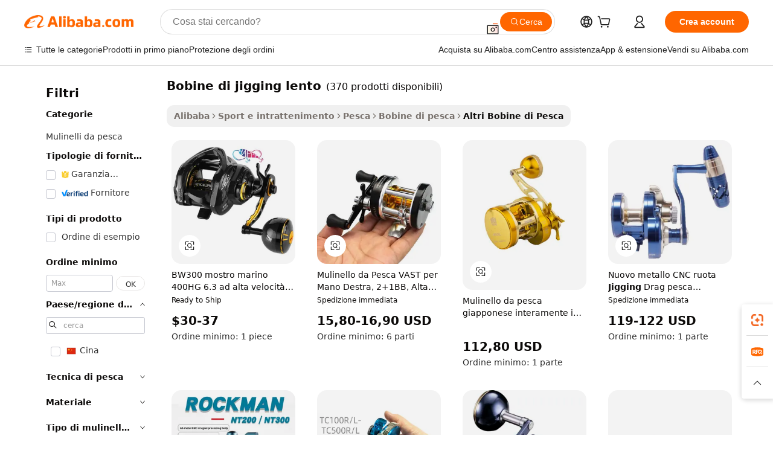

--- FILE ---
content_type: text/html;charset=UTF-8
request_url: https://italian.alibaba.com/g/slow-jigging-reels_2.html
body_size: 81043
content:

<!-- screen_content -->

    <!-- tangram:5410 begin-->
    <!-- tangram:529998 begin-->
    
<!DOCTYPE html>
<html lang="it" dir="ltr">
  <head>
        <script>
      window.__BB = {
        scene: window.__bb_scene || 'traffic-free-goods'
      };
      window.__BB.BB_CWV_IGNORE = {
          lcp_element: ['#icbu-buyer-pc-top-banner'],
          lcp_url: [],
        };
      window._timing = {}
      window._timing.first_start = Date.now();
      window.needLoginInspiration = Boolean(false);
      // 变量用于标记页面首次可见时间
      let firstVisibleTime = null;
      if (typeof document.hidden !== 'undefined') {
        // 页面首次加载时直接统计
        if (!document.hidden) {
          firstVisibleTime = Date.now();
          window.__BB_timex = 1
        } else {
          // 页面不可见时监听 visibilitychange 事件
          document.addEventListener('visibilitychange', () => {
            if (!document.hidden) {
              firstVisibleTime = Date.now();
              window.__BB_timex = firstVisibleTime - window.performance.timing.navigationStart
              window.__BB.firstVisibleTime = window.__BB_timex
              console.log("Page became visible after "+ window.__BB_timex + " ms");
            }
          }, { once: true });  // 确保只触发一次
        }
      } else {
        console.warn('Page Visibility API is not supported in this browser.');
      }
    </script>
        <meta name="data-spm" content="a2700">
        <meta name="aplus-xplug" content="NONE">
        <meta name="aplus-icbu-disable-umid" content="1">
        <meta name="google-translate-customization" content="9de59014edaf3b99-22e1cf3b5ca21786-g00bb439a5e9e5f8f-f">
    <meta name="yandex-verification" content="25a76ba8e4443bb3" />
    <meta name="msvalidate.01" content="E3FBF0E89B724C30844BF17C59608E8F" />
    <meta name="viewport" content="width=device-width, initial-scale=1.0, maximum-scale=5.0, user-scalable=yes">
        <link rel="preconnect" href="https://s.alicdn.com/" crossorigin>
    <link rel="dns-prefetch" href="https://s.alicdn.com">
                        <link rel="preload" href="https://s.alicdn.com/@g/alilog/??aplus_plugin_icbufront/index.js,mlog/aplus_v2.js" as="script">
        <link rel="preload" href="https://s.alicdn.com/@img/imgextra/i2/O1CN0153JdbU26g4bILVOyC_!!6000000007690-2-tps-418-58.png" as="image">
        <script>
            window.__APLUS_ABRATE__ = {
        perf_group: 'base64cached',
        scene: "traffic-free-goods",
      };
    </script>
    <meta name="aplus-mmstat-timeout" content="15000">
        <meta content="text/html; charset=utf-8" http-equiv="Content-Type">
          <title>Trova produttori di bobine di jigging lento di alta qualità e fornitori di bobine di jigging lento su Alibaba.com</title>
      <meta name="keywords" content="tungsten jig fishing,jigging reel,metal jig">
      <meta name="description" content="Trova produttori Bobine Di Jigging Lento e fornitori Bobine Di Jigging Lento e prodotti Bobine Di Jigging Lento di alta qualità al miglior prezzo su Alibaba.com">
            <meta name="pagetiming-rate" content="9">
      <meta name="pagetiming-resource-rate" content="4">
                    <link rel="canonical" href="https://italian.alibaba.com/g/slow-jigging-reels_2.html">
                              <link rel="alternate" hreflang="fr" href="https://french.alibaba.com/g/slow-jigging-reels_2.html">
                  <link rel="alternate" hreflang="de" href="https://german.alibaba.com/g/slow-jigging-reels_2.html">
                  <link rel="alternate" hreflang="pt" href="https://portuguese.alibaba.com/g/slow-jigging-reels_2.html">
                  <link rel="alternate" hreflang="it" href="https://italian.alibaba.com/g/slow-jigging-reels_2.html">
                  <link rel="alternate" hreflang="es" href="https://spanish.alibaba.com/g/slow-jigging-reels_2.html">
                  <link rel="alternate" hreflang="ru" href="https://russian.alibaba.com/g/slow-jigging-reels_2.html">
                  <link rel="alternate" hreflang="ko" href="https://korean.alibaba.com/g/slow-jigging-reels_2.html">
                  <link rel="alternate" hreflang="ar" href="https://arabic.alibaba.com/g/slow-jigging-reels_2.html">
                  <link rel="alternate" hreflang="ja" href="https://japanese.alibaba.com/g/slow-jigging-reels_2.html">
                  <link rel="alternate" hreflang="tr" href="https://turkish.alibaba.com/g/slow-jigging-reels_2.html">
                  <link rel="alternate" hreflang="th" href="https://thai.alibaba.com/g/slow-jigging-reels_2.html">
                  <link rel="alternate" hreflang="vi" href="https://vietnamese.alibaba.com/g/slow-jigging-reels_2.html">
                  <link rel="alternate" hreflang="nl" href="https://dutch.alibaba.com/g/slow-jigging-reels_2.html">
                  <link rel="alternate" hreflang="he" href="https://hebrew.alibaba.com/g/slow-jigging-reels_2.html">
                  <link rel="alternate" hreflang="id" href="https://indonesian.alibaba.com/g/slow-jigging-reels_2.html">
                  <link rel="alternate" hreflang="hi" href="https://hindi.alibaba.com/g/slow-jigging-reels_2.html">
                  <link rel="alternate" hreflang="en" href="https://www.alibaba.com/showroom/slow-jigging-reels_2.html">
                  <link rel="alternate" hreflang="zh" href="https://chinese.alibaba.com/g/slow-jigging-reels_2.html">
                  <link rel="alternate" hreflang="x-default" href="https://www.alibaba.com/showroom/slow-jigging-reels_2.html">
                                        <script>
      // Aplus 配置自动打点
      var queue = window.goldlog_queue || (window.goldlog_queue = []);
      var tags = ["button", "a", "div", "span", "i", "svg", "input", "li", "tr"];
      queue.push(
        {
          action: 'goldlog.appendMetaInfo',
          arguments: [
            'aplus-auto-exp',
            [
              {
                logkey: '/sc.ug_msite.new_product_exp',
                cssSelector: '[data-spm-exp]',
                props: ["data-spm-exp"],
              },
              {
                logkey: '/sc.ug_pc.seolist_product_exp',
                cssSelector: '.traffic-card-gallery',
                props: ["data-spm-exp"],
              }
            ]
          ]
        }
      )
      queue.push({
        action: 'goldlog.setMetaInfo',
        arguments: ['aplus-auto-clk', JSON.stringify(tags.map(tag =>({
          "logkey": "/sc.ug_msite.new_product_clk",
          tag,
          "filter": "data-spm-clk",
          "props": ["data-spm-clk"]
        })))],
      });
    </script>
  </head>
  <div id="icbu-header"><div id="the-new-header" data-version="4.4.0" data-tnh-auto-exp="tnh-expose" data-scenes="search-products" style="position: relative;background-color: #fff;border-bottom: 1px solid #ddd;box-sizing: border-box; font-family:Inter,SF Pro Text,Roboto,Helvetica Neue,Helvetica,Tahoma,Arial,PingFang SC,Microsoft YaHei;"><div style="display: flex;align-items:center;height: 72px;min-width: 1200px;max-width: 1580px;margin: 0 auto;padding: 0 40px;box-sizing: border-box;"><img style="height: 29px; width: 209px;" src="https://s.alicdn.com/@img/imgextra/i2/O1CN0153JdbU26g4bILVOyC_!!6000000007690-2-tps-418-58.png" alt="" /></div><div style="min-width: 1200px;max-width: 1580px;margin: 0 auto;overflow: hidden;font-size: 14px;display: flex;justify-content: space-between;padding: 0 40px;box-sizing: border-box;"><div style="display: flex; align-items: center; justify-content: space-between"><div style="position: relative; height: 36px; padding: 0 28px 0 20px">All categories</div><div style="position: relative; height: 36px; padding-right: 28px">Featured selections</div><div style="position: relative; height: 36px">Trade Assurance</div></div><div style="display: flex; align-items: center; justify-content: space-between"><div style="position: relative; height: 36px; padding-right: 28px">Buyer Central</div><div style="position: relative; height: 36px; padding-right: 28px">Help Center</div><div style="position: relative; height: 36px; padding-right: 28px">Get the app</div><div style="position: relative; height: 36px">Become a supplier</div></div></div></div></div></div>
  <body data-spm="7724857" style="min-height: calc(100vh + 1px)"><script 
id="beacon-aplus"   
src="//s.alicdn.com/@g/alilog/??aplus_plugin_icbufront/index.js,mlog/aplus_v2.js"
exparams="aplus=async&userid=&aplus&ali_beacon_id=&ali_apache_id=&ali_apache_track=&ali_apache_tracktmp=&eagleeye_traceid=2103236317690222605311583e100c&ip=3%2e143%2e223%2e99&dmtrack_c={ali%5fresin%5ftrace%3dse%5frst%3dnull%7csp%5fviewtype%3dY%7cset%3d3%7cser%3d1007%7cpageId%3dfcb5ebb72eeb41bda8d00a979bb10bba%7cm%5fpageid%3dnull%7cpvmi%3d29604228c4da466b8e7e5416854ef79b%7csek%5fsepd%3dbobine%2bdi%2bjigging%2blento%7csek%3dslow%2bjigging%2breels%7cse%5fpn%3d2%7cp4pid%3dcd7c5ba3%2d3886%2d43e9%2db4d4%2dabefac438a1d%7csclkid%3dnull%7cforecast%5fpost%5fcate%3dnull%7cseo%5fnew%5fuser%5fflag%3dfalse%7ccategoryId%3d201888609%7cseo%5fsearch%5fmodel%5fupgrade%5fv2%3d2025070801%7cseo%5fmodule%5fcard%5f20240624%3d202406242%7clong%5ftext%5fgoogle%5ftranslate%5fv2%3d2407142%7cseo%5fcontent%5ftd%5fbottom%5ftext%5fupdate%5fkey%3d2025070801%7cseo%5fsearch%5fmodel%5fupgrade%5fv3%3d2025072201%7cseo%5fsearch%5fmodel%5fmulti%5fupgrade%5fv3%3d2025081101%7cdamo%5falt%5freplace%3dnull%7cwap%5fcross%3d2007659%7cwap%5fcs%5faction%3d2005494%7cAPP%5fVisitor%5fActive%3d26705%7cseo%5fshowroom%5fgoods%5fmix%3d2005244%7cseo%5fdefault%5fcached%5flong%5ftext%5ffrom%5fnew%5fkeyword%5fstep%3d2024122502%7cshowroom%5fgeneral%5ftemplate%3d2005292%7cwap%5fcs%5ftext%3dnull%7cstructured%5fdata%3d2025052702%7cseo%5fmulti%5fstyle%5ftext%5fupdate%3d2511182%7cpc%5fnew%5fheader%3dnull%7cseo%5fmeta%5fcate%5ftemplate%5fv1%3d2025042401%7cseo%5fmeta%5ftd%5fsearch%5fkeyword%5fstep%5fv1%3d2025040999%7cseo%5fshowroom%5fbiz%5fbabablog%3d1%7cshowroom%5fft%5flong%5ftext%5fbaks%3d80802%7cAPP%5fGrowing%5fBuyer%5fHigh%5fIntent%5fActive%3d25488%7cshowroom%5fpc%5fv2019%3d2104%7cAPP%5fProspecting%5fBuyer%3d26712%7ccache%5fcontrol%3d2481986%7cAPP%5fChurned%5fCore%5fBuyer%3d25463%7cseo%5fdefault%5fcached%5flong%5ftext%5fstep%3d24110802%7camp%5flighthouse%5fscore%5fimage%3d19657%7cseo%5fft%5ftranslate%5fgemini%3d25012003%7cwap%5fnode%5fssr%3d2015725%7cdataphant%5fopen%3d27030%7clongtext%5fmulti%5fstyle%5fexpand%5frussian%3d2510141%7cseo%5flongtext%5fgoogle%5fdata%5fsection%3d25021702%7cindustry%5fpopular%5ffloor%3dnull%7cwap%5fad%5fgoods%5fproduct%5finterval%3dnull%7cseo%5fgoods%5fbootom%5fwholesale%5flink%3dnull%7cseo%5fmiddle%5fwholesale%5flink%3d2486164%7cseo%5fkeyword%5faatest%3d15%7cft%5flong%5ftext%5fenpand%5fstep2%3d121602%7cseo%5fft%5flongtext%5fexpand%5fstep3%3d25012102%7cseo%5fwap%5fheadercard%3d2006288%7cAPP%5fChurned%5fInactive%5fVisitor%3d25497%7cAPP%5fGrowing%5fBuyer%5fHigh%5fIntent%5fInactive%3d25484%7cseo%5fmeta%5ftd%5fmulti%5fkey%3d2025061801%7ctop%5frecommend%5f20250120%3d202501201%7clongtext%5fmulti%5fstyle%5fexpand%5ffrench%5fcopy%3d25091802%7clongtext%5fmulti%5fstyle%5fexpand%5ffrench%5fcopy%5fcopy%3d25092502%7cseo%5ffloor%5fexp%3dnull%7cseo%5fshowroom%5falgo%5flink%3d17764%7cseo%5fmeta%5ftd%5faib%5fgeneral%5fkey%3d2025091900%7ccountry%5findustry%3d202311033%7cshowroom%5fft%5flong%5ftext%5fenpand%5fstep1%3d101102%7cseo%5fshowroom%5fnorel%3dnull%7cplp%5fstyle%5f25%5fpc%3d202505222%7cseo%5fggs%5flayer%3d10011%7cquery%5fmutil%5flang%5ftranslate%3d2025060300%7cAPP%5fChurned%5fBuyer%3d25468%7cstream%5frender%5fperf%5fopt%3d2309181%7cwap%5fgoods%3d2007383%7cseo%5fshowroom%5fsimilar%5f20240614%3d202406142%7cchinese%5fopen%3d6307%7cquery%5fgpt%5ftranslate%3d20240820%7cad%5fproduct%5finterval%3dnull%7camp%5fto%5fpwa%3d2007359%7cplp%5faib%5fmulti%5fai%5fmeta%3d20250401%7cwap%5fsupplier%5fcontent%3dnull%7cpc%5ffree%5frefactoring%3d20220315%7cAPP%5fGrowing%5fBuyer%5fInactive%3d25474%7csso%5foem%5ffloor%3dnull%7cseo%5fpc%5fnew%5fview%5f20240807%3d202408072%7cseo%5fbottom%5ftext%5fentity%5fkey%5fcopy%3d2025062400%7cstream%5frender%3d433763%7cseo%5fmodule%5fcard%5f20240424%3d202404241%7cseo%5ftitle%5freplace%5f20191226%3d5841%7clongtext%5fmulti%5fstyle%5fexpand%3d25090802%7cgoogleweblight%3d6516%7clighthouse%5fbase64%3dnull%7cAPP%5fProspecting%5fBuyer%5fActive%3d26719%7cad%5fgoods%5fproduct%5finterval%3dnull%7cseo%5fbottom%5fdeep%5fextend%5fkw%5fkey%3d2025071101%7clongtext%5fmulti%5fstyle%5fexpand%5fturkish%3d25102802%7cilink%5fuv%3d20240911%7cwap%5flist%5fwakeup%3d2005832%7ctpp%5fcrosslink%5fpc%3d20205311%7cseo%5ftop%5fbooth%3d18501%7cAPP%5fGrowing%5fBuyer%5fLess%5fActive%3d25470%7cseo%5fsearch%5fmodel%5fupgrade%5frank%3d2025092401%7cgoodslayer%3d7977%7cft%5flong%5ftext%5ftranslate%5fexpand%5fstep1%3d24110802%7cseo%5fheaderstyle%5ftraffic%5fkey%5fv1%3d2025072100%7ccrosslink%5fswitch%3d2008141%7cp4p%5foutline%3d20240328%7cseo%5fmeta%5ftd%5faib%5fv2%5fkey%3d2025091801%7crts%5fmulti%3d2008404%7cseo%5fad%5foptimization%5fkey%5fv2%3d2025072301%7cAPP%5fVisitor%5fLess%5fActive%3d26693%7cseo%5fsearch%5franker%5fid%3d2025112401%7cplp%5fstyle%5f25%3d202505192%7ccdn%5fvm%3d2007368%7cwap%5fad%5fproduct%5finterval%3dnull%7cseo%5fsearch%5fmodel%5fmulti%5fupgrade%5frank%3d2025092401%7cpc%5fcard%5fshare%3d2025081201%7cAPP%5fGrowing%5fBuyer%5fHigh%5fIntent%5fLess%5fActive%3d25480%7cgoods%5ftitle%5fsubstitute%3d9618%7cwap%5fscreen%5fexp%3d2025081400%7creact%5fheader%5ftest%3d202502182%7cpc%5fcs%5fcolor%3d2005788%7cshowroom%5fft%5flong%5ftext%5ftest%3d72502%7cone%5ftap%5flogin%5fABTest%3d202308153%7cseo%5fhyh%5fshow%5ftags%3dnull%7cplp%5fstructured%5fdata%3d2508182%7cguide%5fdelete%3d2008526%7cseo%5findustry%5ftemplate%3dnull%7cseo%5fmeta%5ftd%5fmulti%5fes%5fkey%3d2025073101%7cseo%5fshowroom%5fdata%5fmix%3d19888%7csso%5ftop%5franking%5ffloor%3d20031%7cseo%5ftd%5fdeep%5fupgrade%5fkey%5fv3%3d2025081101%7cwap%5fue%5fone%3d2025111401%7cshowroom%5fto%5frts%5flink%3d2008480%7ccountrysearch%5ftest%3dnull%7cseo%5fplp%5fdate%5fv2%3d2025102701%7cchannel%5famp%5fto%5fpwa%3dnull%7cseo%5fmulti%5fstyles%5flong%5ftext%3d2503172%7cseo%5fmeta%5ftext%5fmutli%5fcate%5ftemplate%5fv1%3d2025080800%7cseo%5fdefault%5fcached%5fmutil%5flong%5ftext%5fstep%3d24110436%7cseo%5faction%5fpoint%5ftype%3d22823%7cseo%5faib%5ftd%5flaunch%5f20240828%5fcopy%3d202408282%7cseo%5fshowroom%5fwholesale%5flink%3dnull%7cseo%5fperf%5fimprove%3d2023999%7cseo%5fwap%5flist%5fbounce%5f01%3d2063%7cseo%5fwap%5flist%5fbounce%5f02%3d2128%7cAPP%5fGrowing%5fBuyer%5fActive%3d25492%7cvideolayer%3dnull%7cvideo%5fplay%3dnull%7cAPP%5fChurned%5fMember%5fInactive%3d25501%7cseo%5fgoogle%5fnew%5fstruct%3d438326%7cicbu%5falgo%5fp4p%5fseo%5fad%3d2025072301%7ctpp%5ftrace%3dseoKeyword%2dseoKeyword%5fv3%2dbase%2dORIGINAL}&pageid=038fdf63210306f31769022260&hn=ensearchweb033003006243%2erg%2dus%2deast%2eus68&asid=AQAAAAA0I3Fp82yMbgAAAABfuz5XHXiFDg==&treq=&tres=" async>
</script>
            <style>body{background-color:white;}.no-scrollbar.il-sticky.il-top-0.il-max-h-\[100vh\].il-w-\[200px\].il-flex-shrink-0.il-flex-grow-0.il-overflow-y-scroll{background-color:#FFF;padding-left:12px}</style>
                    <!-- tangram:530006 begin-->
<!--  -->
 <style>
   @keyframes il-spin {
     to {
       transform: rotate(360deg);
     }
   }
   @keyframes il-pulse {
     50% {
       opacity: 0.5;
     }
   }
   .traffic-card-gallery {display: flex;position: relative;flex-direction: column;justify-content: flex-start;border-radius: 0.5rem;background-color: #fff;padding: 0.5rem 0.5rem 1rem;overflow: hidden;font-size: 0.75rem;line-height: 1rem;}
   .traffic-card-list {display: flex;position: relative;flex-direction: row;justify-content: flex-start;border-bottom-width: 1px;background-color: #fff;padding: 1rem;height: 292px;overflow: hidden;font-size: 0.75rem;line-height: 1rem;}
   .product-price {
     b {
       font-size: 22px;
     }
   }
   .skel-loading {
       animation: il-pulse 2s cubic-bezier(0.4, 0, 0.6, 1) infinite;background-color: hsl(60, 4.8%, 95.9%);
   }
 </style>
<div id="first-cached-card">
  <div style="box-sizing:border-box;display: flex;position: absolute;left: 0;right: 0;margin: 0 auto;z-index: 1;min-width: 1200px;max-width: 1580px;padding: 0.75rem 3.25rem 0;pointer-events: none;">
    <!--页面左侧区域-->
    <div style="width: 200px;padding-top: 1rem;padding-left:12px; background-color: #fff;border-radius: 0.25rem">
      <div class="skel-loading" style="height: 1.5rem;width: 50%;border-radius: 0.25rem;"></div>
      <div style="margin-top: 1rem;margin-bottom: 1rem;">
        <div class="skel-loading" style="height: 1rem;width: calc(100% * 5 / 6);"></div>
        <div
          class="skel-loading"
          style="margin-top: 1rem;height: 1rem;width: calc(100% * 8 / 12);"
        ></div>
        <div class="skel-loading" style="margin-top: 1rem;height: 1rem;width: 75%;"></div>
        <div
          class="skel-loading"
          style="margin-top: 1rem;height: 1rem;width: calc(100% * 7 / 12);"
        ></div>
      </div>
      <div class="skel-loading" style="height: 1.5rem;width: 50%;border-radius: 0.25rem;"></div>
      <div style="margin-top: 1rem;margin-bottom: 1rem;">
        <div class="skel-loading" style="height: 1rem;width: calc(100% * 5 / 6);"></div>
        <div
          class="skel-loading"
          style="margin-top: 1rem;height: 1rem;width: calc(100% * 8 / 12);"
        ></div>
        <div class="skel-loading" style="margin-top: 1rem;height: 1rem;width: 75%;"></div>
        <div
          class="skel-loading"
          style="margin-top: 1rem;height: 1rem;width: calc(100% * 7 / 12);"
        ></div>
      </div>
      <div class="skel-loading" style="height: 1.5rem;width: 50%;border-radius: 0.25rem;"></div>
      <div style="margin-top: 1rem;margin-bottom: 1rem;">
        <div class="skel-loading" style="height: 1rem;width: calc(100% * 5 / 6);"></div>
        <div
          class="skel-loading"
          style="margin-top: 1rem;height: 1rem;width: calc(100% * 8 / 12);"
        ></div>
        <div class="skel-loading" style="margin-top: 1rem;height: 1rem;width: 75%;"></div>
        <div
          class="skel-loading"
          style="margin-top: 1rem;height: 1rem;width: calc(100% * 7 / 12);"
        ></div>
      </div>
      <div class="skel-loading" style="height: 1.5rem;width: 50%;border-radius: 0.25rem;"></div>
      <div style="margin-top: 1rem;margin-bottom: 1rem;">
        <div class="skel-loading" style="height: 1rem;width: calc(100% * 5 / 6);"></div>
        <div
          class="skel-loading"
          style="margin-top: 1rem;height: 1rem;width: calc(100% * 8 / 12);"
        ></div>
        <div class="skel-loading" style="margin-top: 1rem;height: 1rem;width: 75%;"></div>
        <div
          class="skel-loading"
          style="margin-top: 1rem;height: 1rem;width: calc(100% * 7 / 12);"
        ></div>
      </div>
      <div class="skel-loading" style="height: 1.5rem;width: 50%;border-radius: 0.25rem;"></div>
      <div style="margin-top: 1rem;margin-bottom: 1rem;">
        <div class="skel-loading" style="height: 1rem;width: calc(100% * 5 / 6);"></div>
        <div
          class="skel-loading"
          style="margin-top: 1rem;height: 1rem;width: calc(100% * 8 / 12);"
        ></div>
        <div class="skel-loading" style="margin-top: 1rem;height: 1rem;width: 75%;"></div>
        <div
          class="skel-loading"
          style="margin-top: 1rem;height: 1rem;width: calc(100% * 7 / 12);"
        ></div>
      </div>
      <div class="skel-loading" style="height: 1.5rem;width: 50%;border-radius: 0.25rem;"></div>
      <div style="margin-top: 1rem;margin-bottom: 1rem;">
        <div class="skel-loading" style="height: 1rem;width: calc(100% * 5 / 6);"></div>
        <div
          class="skel-loading"
          style="margin-top: 1rem;height: 1rem;width: calc(100% * 8 / 12);"
        ></div>
        <div class="skel-loading" style="margin-top: 1rem;height: 1rem;width: 75%;"></div>
        <div
          class="skel-loading"
          style="margin-top: 1rem;height: 1rem;width: calc(100% * 7 / 12);"
        ></div>
      </div>
    </div>
    <!--页面主体区域-->
    <div style="flex: 1 1 0%; overflow: hidden;padding: 0.5rem 0.5rem 0.5rem 1.5rem">
      <div style="height: 1.25rem;margin-bottom: 1rem;"></div>
      <!-- keywords -->
      <div style="margin-bottom: 1rem;height: 1.75rem;font-weight: 700;font-size: 1.25rem;line-height: 1.75rem;"></div>
      <!-- longtext -->
            <div style="width: calc(25% - 0.9rem);pointer-events: auto">
        <div class="traffic-card-gallery">
          <!-- ProductImage -->
          <a href="//www.alibaba.com/product-detail/BW300-Sea-Monster-400HG-High-Speed_1601126002177.html?from=SEO" target="_blank" style="position: relative;margin-bottom: 0.5rem;aspect-ratio: 1;overflow: hidden;border-radius: 0.5rem;">
            <div style="display: flex; overflow: hidden">
              <div style="position: relative;margin: 0;width: 100%;min-width: 0;flex-shrink: 0;flex-grow: 0;flex-basis: 100%;padding: 0;">
                <img style="position: relative; aspect-ratio: 1; width: 100%" src="[data-uri]" loading="eager" />
                <div style="position: absolute;left: 0;bottom: 0;right: 0;top: 0;background-color: #000;opacity: 0.05;"></div>
              </div>
            </div>
          </a>
          <div style="display: flex;flex: 1 1 0%;flex-direction: column;justify-content: space-between;">
            <div>
              <a class="skel-loading" style="margin-top: 0.5rem;display:inline-block;width:100%;height:1rem;" href="//www.alibaba.com/product-detail/BW300-Sea-Monster-400HG-High-Speed_1601126002177.html" target="_blank"></a>
              <a class="skel-loading" style="margin-top: 0.125rem;display:inline-block;width:100%;height:1rem;" href="//www.alibaba.com/product-detail/BW300-Sea-Monster-400HG-High-Speed_1601126002177.html" target="_blank"></a>
              <div class="skel-loading" style="margin-top: 0.25rem;height:1.625rem;width:75%"></div>
              <div class="skel-loading" style="margin-top: 0.5rem;height: 1rem;width:50%"></div>
              <div class="skel-loading" style="margin-top:0.25rem;height:1rem;width:25%"></div>
            </div>
          </div>

        </div>
      </div>

    </div>
  </div>
</div>
<!-- tangram:530006 end-->
            <style>.component-left-filter-callback{display:flex;position:relative;margin-top:10px;height:1200px}.component-left-filter-callback img{width:200px}.component-left-filter-callback i{position:absolute;top:5%;left:50%}.related-search-wrapper{padding:.5rem;--tw-bg-opacity: 1;background-color:#fff;background-color:rgba(255,255,255,var(--tw-bg-opacity, 1));border-width:1px;border-color:var(--input)}.related-search-wrapper .related-search-box{margin:12px 16px}.related-search-wrapper .related-search-box .related-search-title{display:inline;float:start;color:#666;word-wrap:break-word;margin-right:12px;width:13%}.related-search-wrapper .related-search-box .related-search-content{display:flex;flex-wrap:wrap}.related-search-wrapper .related-search-box .related-search-content .related-search-link{margin-right:12px;width:23%;overflow:hidden;color:#666;text-overflow:ellipsis;white-space:nowrap}.product-title img{margin-right:.5rem;display:inline-block;height:1rem;vertical-align:sub}.product-price b{font-size:22px}.similar-icon{position:absolute;bottom:12px;z-index:2;right:12px}.rfq-card{display:inline-block;position:relative;box-sizing:border-box;margin-bottom:36px}.rfq-card .rfq-card-content{display:flex;position:relative;flex-direction:column;align-items:flex-start;background-size:cover;background-color:#fff;padding:12px;width:100%;height:100%}.rfq-card .rfq-card-content .rfq-card-icon{margin-top:50px}.rfq-card .rfq-card-content .rfq-card-icon img{width:45px}.rfq-card .rfq-card-content .rfq-card-top-title{margin-top:14px;color:#222;font-weight:400;font-size:16px}.rfq-card .rfq-card-content .rfq-card-title{margin-top:24px;color:#333;font-weight:800;font-size:20px}.rfq-card .rfq-card-content .rfq-card-input-box{margin-top:24px;width:100%}.rfq-card .rfq-card-content .rfq-card-input-box textarea{box-sizing:border-box;border:1px solid #ddd;border-radius:4px;background-color:#fff;padding:9px 12px;width:100%;height:88px;resize:none;color:#666;font-weight:400;font-size:13px;font-family:inherit}.rfq-card .rfq-card-content .rfq-card-button{margin-top:24px;border:1px solid #666;border-radius:16px;background-color:#fff;width:67%;color:#000;font-weight:700;font-size:14px;line-height:30px;text-align:center}[data-modulename^=ProductList-] div{contain-intrinsic-size:auto 500px}.traffic-card-gallery:hover{--tw-shadow: 0px 2px 6px 2px rgba(0,0,0,.12157);--tw-shadow-colored: 0px 2px 6px 2px var(--tw-shadow-color);box-shadow:0 0 #0000,0 0 #0000,0 2px 6px 2px #0000001f;box-shadow:var(--tw-ring-offset-shadow, 0 0 rgba(0,0,0,0)),var(--tw-ring-shadow, 0 0 rgba(0,0,0,0)),var(--tw-shadow);z-index:10}.traffic-card-gallery{position:relative;display:flex;flex-direction:column;justify-content:flex-start;overflow:hidden;border-radius:.75rem;--tw-bg-opacity: 1;background-color:#fff;background-color:rgba(255,255,255,var(--tw-bg-opacity, 1));padding:.5rem;font-size:.75rem;line-height:1rem}.traffic-card-list{position:relative;display:flex;height:292px;flex-direction:row;justify-content:flex-start;overflow:hidden;border-bottom-width:1px;--tw-bg-opacity: 1;background-color:#fff;background-color:rgba(255,255,255,var(--tw-bg-opacity, 1));padding:1rem;font-size:.75rem;line-height:1rem}.traffic-card-g-industry:hover{--tw-shadow: 0 0 10px rgba(0,0,0,.1);--tw-shadow-colored: 0 0 10px var(--tw-shadow-color);box-shadow:0 0 #0000,0 0 #0000,0 0 10px #0000001a;box-shadow:var(--tw-ring-offset-shadow, 0 0 rgba(0,0,0,0)),var(--tw-ring-shadow, 0 0 rgba(0,0,0,0)),var(--tw-shadow)}.traffic-card-g-industry{position:relative;border-radius:var(--radius);--tw-bg-opacity: 1;background-color:#fff;background-color:rgba(255,255,255,var(--tw-bg-opacity, 1));padding:1.25rem .75rem .75rem;font-size:.875rem;line-height:1.25rem}.module-filter-section-wrapper{max-height:none!important;overflow-x:hidden}*,:before,:after{--tw-border-spacing-x: 0;--tw-border-spacing-y: 0;--tw-translate-x: 0;--tw-translate-y: 0;--tw-rotate: 0;--tw-skew-x: 0;--tw-skew-y: 0;--tw-scale-x: 1;--tw-scale-y: 1;--tw-pan-x: ;--tw-pan-y: ;--tw-pinch-zoom: ;--tw-scroll-snap-strictness: proximity;--tw-gradient-from-position: ;--tw-gradient-via-position: ;--tw-gradient-to-position: ;--tw-ordinal: ;--tw-slashed-zero: ;--tw-numeric-figure: ;--tw-numeric-spacing: ;--tw-numeric-fraction: ;--tw-ring-inset: ;--tw-ring-offset-width: 0px;--tw-ring-offset-color: #fff;--tw-ring-color: rgba(59, 130, 246, .5);--tw-ring-offset-shadow: 0 0 rgba(0,0,0,0);--tw-ring-shadow: 0 0 rgba(0,0,0,0);--tw-shadow: 0 0 rgba(0,0,0,0);--tw-shadow-colored: 0 0 rgba(0,0,0,0);--tw-blur: ;--tw-brightness: ;--tw-contrast: ;--tw-grayscale: ;--tw-hue-rotate: ;--tw-invert: ;--tw-saturate: ;--tw-sepia: ;--tw-drop-shadow: ;--tw-backdrop-blur: ;--tw-backdrop-brightness: ;--tw-backdrop-contrast: ;--tw-backdrop-grayscale: ;--tw-backdrop-hue-rotate: ;--tw-backdrop-invert: ;--tw-backdrop-opacity: ;--tw-backdrop-saturate: ;--tw-backdrop-sepia: ;--tw-contain-size: ;--tw-contain-layout: ;--tw-contain-paint: ;--tw-contain-style: }::backdrop{--tw-border-spacing-x: 0;--tw-border-spacing-y: 0;--tw-translate-x: 0;--tw-translate-y: 0;--tw-rotate: 0;--tw-skew-x: 0;--tw-skew-y: 0;--tw-scale-x: 1;--tw-scale-y: 1;--tw-pan-x: ;--tw-pan-y: ;--tw-pinch-zoom: ;--tw-scroll-snap-strictness: proximity;--tw-gradient-from-position: ;--tw-gradient-via-position: ;--tw-gradient-to-position: ;--tw-ordinal: ;--tw-slashed-zero: ;--tw-numeric-figure: ;--tw-numeric-spacing: ;--tw-numeric-fraction: ;--tw-ring-inset: ;--tw-ring-offset-width: 0px;--tw-ring-offset-color: #fff;--tw-ring-color: rgba(59, 130, 246, .5);--tw-ring-offset-shadow: 0 0 rgba(0,0,0,0);--tw-ring-shadow: 0 0 rgba(0,0,0,0);--tw-shadow: 0 0 rgba(0,0,0,0);--tw-shadow-colored: 0 0 rgba(0,0,0,0);--tw-blur: ;--tw-brightness: ;--tw-contrast: ;--tw-grayscale: ;--tw-hue-rotate: ;--tw-invert: ;--tw-saturate: ;--tw-sepia: ;--tw-drop-shadow: ;--tw-backdrop-blur: ;--tw-backdrop-brightness: ;--tw-backdrop-contrast: ;--tw-backdrop-grayscale: ;--tw-backdrop-hue-rotate: ;--tw-backdrop-invert: ;--tw-backdrop-opacity: ;--tw-backdrop-saturate: ;--tw-backdrop-sepia: ;--tw-contain-size: ;--tw-contain-layout: ;--tw-contain-paint: ;--tw-contain-style: }*,:before,:after{box-sizing:border-box;border-width:0;border-style:solid;border-color:#e5e7eb}:before,:after{--tw-content: ""}html,:host{line-height:1.5;-webkit-text-size-adjust:100%;-moz-tab-size:4;-o-tab-size:4;tab-size:4;font-family:ui-sans-serif,system-ui,-apple-system,Segoe UI,Roboto,Ubuntu,Cantarell,Noto Sans,sans-serif,"Apple Color Emoji","Segoe UI Emoji",Segoe UI Symbol,"Noto Color Emoji";font-feature-settings:normal;font-variation-settings:normal;-webkit-tap-highlight-color:transparent}body{margin:0;line-height:inherit}hr{height:0;color:inherit;border-top-width:1px}abbr:where([title]){text-decoration:underline;-webkit-text-decoration:underline dotted;text-decoration:underline dotted}h1,h2,h3,h4,h5,h6{font-size:inherit;font-weight:inherit}a{color:inherit;text-decoration:inherit}b,strong{font-weight:bolder}code,kbd,samp,pre{font-family:ui-monospace,SFMono-Regular,Menlo,Monaco,Consolas,Liberation Mono,Courier New,monospace;font-feature-settings:normal;font-variation-settings:normal;font-size:1em}small{font-size:80%}sub,sup{font-size:75%;line-height:0;position:relative;vertical-align:baseline}sub{bottom:-.25em}sup{top:-.5em}table{text-indent:0;border-color:inherit;border-collapse:collapse}button,input,optgroup,select,textarea{font-family:inherit;font-feature-settings:inherit;font-variation-settings:inherit;font-size:100%;font-weight:inherit;line-height:inherit;letter-spacing:inherit;color:inherit;margin:0;padding:0}button,select{text-transform:none}button,input:where([type=button]),input:where([type=reset]),input:where([type=submit]){-webkit-appearance:button;background-color:transparent;background-image:none}:-moz-focusring{outline:auto}:-moz-ui-invalid{box-shadow:none}progress{vertical-align:baseline}::-webkit-inner-spin-button,::-webkit-outer-spin-button{height:auto}[type=search]{-webkit-appearance:textfield;outline-offset:-2px}::-webkit-search-decoration{-webkit-appearance:none}::-webkit-file-upload-button{-webkit-appearance:button;font:inherit}summary{display:list-item}blockquote,dl,dd,h1,h2,h3,h4,h5,h6,hr,figure,p,pre{margin:0}fieldset{margin:0;padding:0}legend{padding:0}ol,ul,menu{list-style:none;margin:0;padding:0}dialog{padding:0}textarea{resize:vertical}input::-moz-placeholder,textarea::-moz-placeholder{opacity:1;color:#9ca3af}input::placeholder,textarea::placeholder{opacity:1;color:#9ca3af}button,[role=button]{cursor:pointer}:disabled{cursor:default}img,svg,video,canvas,audio,iframe,embed,object{display:block;vertical-align:middle}img,video{max-width:100%;height:auto}[hidden]:where(:not([hidden=until-found])){display:none}:root{--background: hsl(0, 0%, 100%);--foreground: hsl(20, 14.3%, 4.1%);--card: hsl(0, 0%, 100%);--card-foreground: hsl(20, 14.3%, 4.1%);--popover: hsl(0, 0%, 100%);--popover-foreground: hsl(20, 14.3%, 4.1%);--primary: hsl(24, 100%, 50%);--primary-foreground: hsl(60, 9.1%, 97.8%);--secondary: hsl(60, 4.8%, 95.9%);--secondary-foreground: #333;--muted: hsl(60, 4.8%, 95.9%);--muted-foreground: hsl(25, 5.3%, 44.7%);--accent: hsl(60, 4.8%, 95.9%);--accent-foreground: hsl(24, 9.8%, 10%);--destructive: hsl(0, 84.2%, 60.2%);--destructive-foreground: hsl(60, 9.1%, 97.8%);--border: hsl(20, 5.9%, 90%);--input: hsl(20, 5.9%, 90%);--ring: hsl(24.6, 95%, 53.1%);--radius: 1rem}.dark{--background: hsl(20, 14.3%, 4.1%);--foreground: hsl(60, 9.1%, 97.8%);--card: hsl(20, 14.3%, 4.1%);--card-foreground: hsl(60, 9.1%, 97.8%);--popover: hsl(20, 14.3%, 4.1%);--popover-foreground: hsl(60, 9.1%, 97.8%);--primary: hsl(20.5, 90.2%, 48.2%);--primary-foreground: hsl(60, 9.1%, 97.8%);--secondary: hsl(12, 6.5%, 15.1%);--secondary-foreground: hsl(60, 9.1%, 97.8%);--muted: hsl(12, 6.5%, 15.1%);--muted-foreground: hsl(24, 5.4%, 63.9%);--accent: hsl(12, 6.5%, 15.1%);--accent-foreground: hsl(60, 9.1%, 97.8%);--destructive: hsl(0, 72.2%, 50.6%);--destructive-foreground: hsl(60, 9.1%, 97.8%);--border: hsl(12, 6.5%, 15.1%);--input: hsl(12, 6.5%, 15.1%);--ring: hsl(20.5, 90.2%, 48.2%)}*{border-color:#e7e5e4;border-color:var(--border)}body{background-color:#fff;background-color:var(--background);color:#0c0a09;color:var(--foreground)}.il-sr-only{position:absolute;width:1px;height:1px;padding:0;margin:-1px;overflow:hidden;clip:rect(0,0,0,0);white-space:nowrap;border-width:0}.il-invisible{visibility:hidden}.il-fixed{position:fixed}.il-absolute{position:absolute}.il-relative{position:relative}.il-sticky{position:sticky}.il-inset-0{inset:0}.il--bottom-12{bottom:-3rem}.il--top-12{top:-3rem}.il-bottom-0{bottom:0}.il-bottom-2{bottom:.5rem}.il-bottom-3{bottom:.75rem}.il-bottom-4{bottom:1rem}.il-end-0{right:0}.il-end-2{right:.5rem}.il-end-3{right:.75rem}.il-end-4{right:1rem}.il-left-0{left:0}.il-left-3{left:.75rem}.il-right-0{right:0}.il-right-2{right:.5rem}.il-right-3{right:.75rem}.il-start-0{left:0}.il-start-1\/2{left:50%}.il-start-2{left:.5rem}.il-start-3{left:.75rem}.il-start-\[50\%\]{left:50%}.il-top-0{top:0}.il-top-1\/2{top:50%}.il-top-16{top:4rem}.il-top-4{top:1rem}.il-top-\[50\%\]{top:50%}.il-z-10{z-index:10}.il-z-50{z-index:50}.il-z-\[9999\]{z-index:9999}.il-col-span-4{grid-column:span 4 / span 4}.il-m-0{margin:0}.il-m-3{margin:.75rem}.il-m-auto{margin:auto}.il-mx-auto{margin-left:auto;margin-right:auto}.il-my-3{margin-top:.75rem;margin-bottom:.75rem}.il-my-5{margin-top:1.25rem;margin-bottom:1.25rem}.il-my-auto{margin-top:auto;margin-bottom:auto}.\!il-mb-4{margin-bottom:1rem!important}.il--mt-4{margin-top:-1rem}.il-mb-0{margin-bottom:0}.il-mb-1{margin-bottom:.25rem}.il-mb-2{margin-bottom:.5rem}.il-mb-3{margin-bottom:.75rem}.il-mb-4{margin-bottom:1rem}.il-mb-5{margin-bottom:1.25rem}.il-mb-6{margin-bottom:1.5rem}.il-mb-8{margin-bottom:2rem}.il-mb-\[-0\.75rem\]{margin-bottom:-.75rem}.il-mb-\[0\.125rem\]{margin-bottom:.125rem}.il-me-1{margin-right:.25rem}.il-me-2{margin-right:.5rem}.il-me-3{margin-right:.75rem}.il-me-auto{margin-right:auto}.il-mr-1{margin-right:.25rem}.il-mr-2{margin-right:.5rem}.il-ms-1{margin-left:.25rem}.il-ms-4{margin-left:1rem}.il-ms-5{margin-left:1.25rem}.il-ms-8{margin-left:2rem}.il-ms-\[\.375rem\]{margin-left:.375rem}.il-ms-auto{margin-left:auto}.il-mt-0{margin-top:0}.il-mt-0\.5{margin-top:.125rem}.il-mt-1{margin-top:.25rem}.il-mt-2{margin-top:.5rem}.il-mt-3{margin-top:.75rem}.il-mt-4{margin-top:1rem}.il-mt-6{margin-top:1.5rem}.il-line-clamp-1{overflow:hidden;display:-webkit-box;-webkit-box-orient:vertical;-webkit-line-clamp:1}.il-line-clamp-2{overflow:hidden;display:-webkit-box;-webkit-box-orient:vertical;-webkit-line-clamp:2}.il-line-clamp-6{overflow:hidden;display:-webkit-box;-webkit-box-orient:vertical;-webkit-line-clamp:6}.il-inline-block{display:inline-block}.il-inline{display:inline}.il-flex{display:flex}.il-inline-flex{display:inline-flex}.il-grid{display:grid}.il-aspect-square{aspect-ratio:1 / 1}.il-size-5{width:1.25rem;height:1.25rem}.il-h-1{height:.25rem}.il-h-10{height:2.5rem}.il-h-11{height:2.75rem}.il-h-20{height:5rem}.il-h-24{height:6rem}.il-h-3\.5{height:.875rem}.il-h-4{height:1rem}.il-h-40{height:10rem}.il-h-6{height:1.5rem}.il-h-8{height:2rem}.il-h-9{height:2.25rem}.il-h-\[150px\]{height:150px}.il-h-\[152px\]{height:152px}.il-h-\[18\.25rem\]{height:18.25rem}.il-h-\[292px\]{height:292px}.il-h-\[600px\]{height:600px}.il-h-auto{height:auto}.il-h-fit{height:-moz-fit-content;height:fit-content}.il-h-full{height:100%}.il-h-screen{height:100vh}.il-max-h-\[100vh\]{max-height:100vh}.il-w-1\/2{width:50%}.il-w-10{width:2.5rem}.il-w-10\/12{width:83.333333%}.il-w-4{width:1rem}.il-w-6{width:1.5rem}.il-w-64{width:16rem}.il-w-7\/12{width:58.333333%}.il-w-72{width:18rem}.il-w-8{width:2rem}.il-w-8\/12{width:66.666667%}.il-w-9{width:2.25rem}.il-w-9\/12{width:75%}.il-w-\[200px\]{width:200px}.il-w-\[84px\]{width:84px}.il-w-fit{width:-moz-fit-content;width:fit-content}.il-w-full{width:100%}.il-w-screen{width:100vw}.il-min-w-0{min-width:0px}.il-min-w-3{min-width:.75rem}.il-min-w-\[1200px\]{min-width:1200px}.il-max-w-\[1000px\]{max-width:1000px}.il-max-w-\[1580px\]{max-width:1580px}.il-max-w-full{max-width:100%}.il-max-w-lg{max-width:32rem}.il-flex-1{flex:1 1 0%}.il-flex-shrink-0,.il-shrink-0{flex-shrink:0}.il-flex-grow-0,.il-grow-0{flex-grow:0}.il-basis-24{flex-basis:6rem}.il-basis-full{flex-basis:100%}.il-origin-\[--radix-tooltip-content-transform-origin\]{transform-origin:var(--radix-tooltip-content-transform-origin)}.il--translate-x-1\/2{--tw-translate-x: -50%;transform:translate(-50%,var(--tw-translate-y)) rotate(var(--tw-rotate)) skew(var(--tw-skew-x)) skewY(var(--tw-skew-y)) scaleX(var(--tw-scale-x)) scaleY(var(--tw-scale-y));transform:translate(var(--tw-translate-x),var(--tw-translate-y)) rotate(var(--tw-rotate)) skew(var(--tw-skew-x)) skewY(var(--tw-skew-y)) scaleX(var(--tw-scale-x)) scaleY(var(--tw-scale-y))}.il--translate-y-1\/2{--tw-translate-y: -50%;transform:translate(var(--tw-translate-x),-50%) rotate(var(--tw-rotate)) skew(var(--tw-skew-x)) skewY(var(--tw-skew-y)) scaleX(var(--tw-scale-x)) scaleY(var(--tw-scale-y));transform:translate(var(--tw-translate-x),var(--tw-translate-y)) rotate(var(--tw-rotate)) skew(var(--tw-skew-x)) skewY(var(--tw-skew-y)) scaleX(var(--tw-scale-x)) scaleY(var(--tw-scale-y))}.il-translate-x-\[-50\%\]{--tw-translate-x: -50%;transform:translate(-50%,var(--tw-translate-y)) rotate(var(--tw-rotate)) skew(var(--tw-skew-x)) skewY(var(--tw-skew-y)) scaleX(var(--tw-scale-x)) scaleY(var(--tw-scale-y));transform:translate(var(--tw-translate-x),var(--tw-translate-y)) rotate(var(--tw-rotate)) skew(var(--tw-skew-x)) skewY(var(--tw-skew-y)) scaleX(var(--tw-scale-x)) scaleY(var(--tw-scale-y))}.il-translate-y-\[-50\%\]{--tw-translate-y: -50%;transform:translate(var(--tw-translate-x),-50%) rotate(var(--tw-rotate)) skew(var(--tw-skew-x)) skewY(var(--tw-skew-y)) scaleX(var(--tw-scale-x)) scaleY(var(--tw-scale-y));transform:translate(var(--tw-translate-x),var(--tw-translate-y)) rotate(var(--tw-rotate)) skew(var(--tw-skew-x)) skewY(var(--tw-skew-y)) scaleX(var(--tw-scale-x)) scaleY(var(--tw-scale-y))}.il-rotate-90{--tw-rotate: 90deg;transform:translate(var(--tw-translate-x),var(--tw-translate-y)) rotate(90deg) skew(var(--tw-skew-x)) skewY(var(--tw-skew-y)) scaleX(var(--tw-scale-x)) scaleY(var(--tw-scale-y));transform:translate(var(--tw-translate-x),var(--tw-translate-y)) rotate(var(--tw-rotate)) skew(var(--tw-skew-x)) skewY(var(--tw-skew-y)) scaleX(var(--tw-scale-x)) scaleY(var(--tw-scale-y))}@keyframes il-pulse{50%{opacity:.5}}.il-animate-pulse{animation:il-pulse 2s cubic-bezier(.4,0,.6,1) infinite}@keyframes il-spin{to{transform:rotate(360deg)}}.il-animate-spin{animation:il-spin 1s linear infinite}.il-cursor-pointer{cursor:pointer}.il-list-disc{list-style-type:disc}.il-grid-cols-2{grid-template-columns:repeat(2,minmax(0,1fr))}.il-grid-cols-4{grid-template-columns:repeat(4,minmax(0,1fr))}.il-flex-row{flex-direction:row}.il-flex-col{flex-direction:column}.il-flex-col-reverse{flex-direction:column-reverse}.il-flex-wrap{flex-wrap:wrap}.il-flex-nowrap{flex-wrap:nowrap}.il-items-start{align-items:flex-start}.il-items-center{align-items:center}.il-items-baseline{align-items:baseline}.il-justify-start{justify-content:flex-start}.il-justify-end{justify-content:flex-end}.il-justify-center{justify-content:center}.il-justify-between{justify-content:space-between}.il-gap-1{gap:.25rem}.il-gap-1\.5{gap:.375rem}.il-gap-10{gap:2.5rem}.il-gap-2{gap:.5rem}.il-gap-3{gap:.75rem}.il-gap-4{gap:1rem}.il-gap-8{gap:2rem}.il-gap-\[\.0938rem\]{gap:.0938rem}.il-gap-\[\.375rem\]{gap:.375rem}.il-gap-\[0\.125rem\]{gap:.125rem}.\!il-gap-x-5{-moz-column-gap:1.25rem!important;column-gap:1.25rem!important}.\!il-gap-y-5{row-gap:1.25rem!important}.il-space-y-1\.5>:not([hidden])~:not([hidden]){--tw-space-y-reverse: 0;margin-top:calc(.375rem * (1 - var(--tw-space-y-reverse)));margin-top:.375rem;margin-top:calc(.375rem * calc(1 - var(--tw-space-y-reverse)));margin-bottom:0rem;margin-bottom:calc(.375rem * var(--tw-space-y-reverse))}.il-space-y-4>:not([hidden])~:not([hidden]){--tw-space-y-reverse: 0;margin-top:calc(1rem * (1 - var(--tw-space-y-reverse)));margin-top:1rem;margin-top:calc(1rem * calc(1 - var(--tw-space-y-reverse)));margin-bottom:0rem;margin-bottom:calc(1rem * var(--tw-space-y-reverse))}.il-overflow-hidden{overflow:hidden}.il-overflow-y-auto{overflow-y:auto}.il-overflow-y-scroll{overflow-y:scroll}.il-truncate{overflow:hidden;text-overflow:ellipsis;white-space:nowrap}.il-text-ellipsis{text-overflow:ellipsis}.il-whitespace-normal{white-space:normal}.il-whitespace-nowrap{white-space:nowrap}.il-break-normal{word-wrap:normal;word-break:normal}.il-break-words{word-wrap:break-word}.il-break-all{word-break:break-all}.il-rounded{border-radius:.25rem}.il-rounded-2xl{border-radius:1rem}.il-rounded-\[0\.5rem\]{border-radius:.5rem}.il-rounded-\[1\.25rem\]{border-radius:1.25rem}.il-rounded-full{border-radius:9999px}.il-rounded-lg{border-radius:1rem;border-radius:var(--radius)}.il-rounded-md{border-radius:calc(1rem - 2px);border-radius:calc(var(--radius) - 2px)}.il-rounded-sm{border-radius:calc(1rem - 4px);border-radius:calc(var(--radius) - 4px)}.il-rounded-xl{border-radius:.75rem}.il-border,.il-border-\[1px\]{border-width:1px}.il-border-b,.il-border-b-\[1px\]{border-bottom-width:1px}.il-border-solid{border-style:solid}.il-border-none{border-style:none}.il-border-\[\#222\]{--tw-border-opacity: 1;border-color:#222;border-color:rgba(34,34,34,var(--tw-border-opacity, 1))}.il-border-\[\#DDD\]{--tw-border-opacity: 1;border-color:#ddd;border-color:rgba(221,221,221,var(--tw-border-opacity, 1))}.il-border-foreground{border-color:#0c0a09;border-color:var(--foreground)}.il-border-input{border-color:#e7e5e4;border-color:var(--input)}.il-bg-\[\#F8F8F8\]{--tw-bg-opacity: 1;background-color:#f8f8f8;background-color:rgba(248,248,248,var(--tw-bg-opacity, 1))}.il-bg-\[\#d9d9d963\]{background-color:#d9d9d963}.il-bg-accent{background-color:#f5f5f4;background-color:var(--accent)}.il-bg-background{background-color:#fff;background-color:var(--background)}.il-bg-black{--tw-bg-opacity: 1;background-color:#000;background-color:rgba(0,0,0,var(--tw-bg-opacity, 1))}.il-bg-black\/80{background-color:#000c}.il-bg-destructive{background-color:#ef4444;background-color:var(--destructive)}.il-bg-gray-300{--tw-bg-opacity: 1;background-color:#d1d5db;background-color:rgba(209,213,219,var(--tw-bg-opacity, 1))}.il-bg-muted{background-color:#f5f5f4;background-color:var(--muted)}.il-bg-orange-500{--tw-bg-opacity: 1;background-color:#f97316;background-color:rgba(249,115,22,var(--tw-bg-opacity, 1))}.il-bg-popover{background-color:#fff;background-color:var(--popover)}.il-bg-primary{background-color:#f60;background-color:var(--primary)}.il-bg-secondary{background-color:#f5f5f4;background-color:var(--secondary)}.il-bg-transparent{background-color:transparent}.il-bg-white{--tw-bg-opacity: 1;background-color:#fff;background-color:rgba(255,255,255,var(--tw-bg-opacity, 1))}.il-bg-opacity-80{--tw-bg-opacity: .8}.il-bg-cover{background-size:cover}.il-bg-no-repeat{background-repeat:no-repeat}.il-fill-black{fill:#000}.il-object-cover{-o-object-fit:cover;object-fit:cover}.il-p-0{padding:0}.il-p-1{padding:.25rem}.il-p-2{padding:.5rem}.il-p-3{padding:.75rem}.il-p-4{padding:1rem}.il-p-5{padding:1.25rem}.il-p-6{padding:1.5rem}.il-px-2{padding-left:.5rem;padding-right:.5rem}.il-px-3{padding-left:.75rem;padding-right:.75rem}.il-py-0\.5{padding-top:.125rem;padding-bottom:.125rem}.il-py-1\.5{padding-top:.375rem;padding-bottom:.375rem}.il-py-10{padding-top:2.5rem;padding-bottom:2.5rem}.il-py-2{padding-top:.5rem;padding-bottom:.5rem}.il-py-3{padding-top:.75rem;padding-bottom:.75rem}.il-pb-0{padding-bottom:0}.il-pb-3{padding-bottom:.75rem}.il-pb-4{padding-bottom:1rem}.il-pb-8{padding-bottom:2rem}.il-pe-0{padding-right:0}.il-pe-2{padding-right:.5rem}.il-pe-3{padding-right:.75rem}.il-pe-4{padding-right:1rem}.il-pe-6{padding-right:1.5rem}.il-pe-8{padding-right:2rem}.il-pe-\[12px\]{padding-right:12px}.il-pe-\[3\.25rem\]{padding-right:3.25rem}.il-pl-4{padding-left:1rem}.il-ps-0{padding-left:0}.il-ps-2{padding-left:.5rem}.il-ps-3{padding-left:.75rem}.il-ps-4{padding-left:1rem}.il-ps-6{padding-left:1.5rem}.il-ps-8{padding-left:2rem}.il-ps-\[12px\]{padding-left:12px}.il-ps-\[3\.25rem\]{padding-left:3.25rem}.il-pt-10{padding-top:2.5rem}.il-pt-4{padding-top:1rem}.il-pt-5{padding-top:1.25rem}.il-pt-6{padding-top:1.5rem}.il-pt-7{padding-top:1.75rem}.il-text-center{text-align:center}.il-text-start{text-align:left}.il-text-2xl{font-size:1.5rem;line-height:2rem}.il-text-base{font-size:1rem;line-height:1.5rem}.il-text-lg{font-size:1.125rem;line-height:1.75rem}.il-text-sm{font-size:.875rem;line-height:1.25rem}.il-text-xl{font-size:1.25rem;line-height:1.75rem}.il-text-xs{font-size:.75rem;line-height:1rem}.il-font-\[600\]{font-weight:600}.il-font-bold{font-weight:700}.il-font-medium{font-weight:500}.il-font-normal{font-weight:400}.il-font-semibold{font-weight:600}.il-leading-3{line-height:.75rem}.il-leading-4{line-height:1rem}.il-leading-\[1\.43\]{line-height:1.43}.il-leading-\[18px\]{line-height:18px}.il-leading-\[26px\]{line-height:26px}.il-leading-none{line-height:1}.il-tracking-tight{letter-spacing:-.025em}.il-text-\[\#00820D\]{--tw-text-opacity: 1;color:#00820d;color:rgba(0,130,13,var(--tw-text-opacity, 1))}.il-text-\[\#222\]{--tw-text-opacity: 1;color:#222;color:rgba(34,34,34,var(--tw-text-opacity, 1))}.il-text-\[\#444\]{--tw-text-opacity: 1;color:#444;color:rgba(68,68,68,var(--tw-text-opacity, 1))}.il-text-\[\#4B1D1F\]{--tw-text-opacity: 1;color:#4b1d1f;color:rgba(75,29,31,var(--tw-text-opacity, 1))}.il-text-\[\#767676\]{--tw-text-opacity: 1;color:#767676;color:rgba(118,118,118,var(--tw-text-opacity, 1))}.il-text-\[\#D04A0A\]{--tw-text-opacity: 1;color:#d04a0a;color:rgba(208,74,10,var(--tw-text-opacity, 1))}.il-text-\[\#F7421E\]{--tw-text-opacity: 1;color:#f7421e;color:rgba(247,66,30,var(--tw-text-opacity, 1))}.il-text-\[\#FF6600\]{--tw-text-opacity: 1;color:#f60;color:rgba(255,102,0,var(--tw-text-opacity, 1))}.il-text-\[\#f7421e\]{--tw-text-opacity: 1;color:#f7421e;color:rgba(247,66,30,var(--tw-text-opacity, 1))}.il-text-destructive-foreground{color:#fafaf9;color:var(--destructive-foreground)}.il-text-foreground{color:#0c0a09;color:var(--foreground)}.il-text-muted-foreground{color:#78716c;color:var(--muted-foreground)}.il-text-popover-foreground{color:#0c0a09;color:var(--popover-foreground)}.il-text-primary{color:#f60;color:var(--primary)}.il-text-primary-foreground{color:#fafaf9;color:var(--primary-foreground)}.il-text-secondary-foreground{color:#333;color:var(--secondary-foreground)}.il-text-white{--tw-text-opacity: 1;color:#fff;color:rgba(255,255,255,var(--tw-text-opacity, 1))}.il-underline{text-decoration-line:underline}.il-line-through{text-decoration-line:line-through}.il-underline-offset-4{text-underline-offset:4px}.il-opacity-5{opacity:.05}.il-opacity-70{opacity:.7}.il-shadow-\[0_2px_6px_2px_rgba\(0\,0\,0\,0\.12\)\]{--tw-shadow: 0 2px 6px 2px rgba(0,0,0,.12);--tw-shadow-colored: 0 2px 6px 2px var(--tw-shadow-color);box-shadow:0 0 #0000,0 0 #0000,0 2px 6px 2px #0000001f;box-shadow:var(--tw-ring-offset-shadow, 0 0 rgba(0,0,0,0)),var(--tw-ring-shadow, 0 0 rgba(0,0,0,0)),var(--tw-shadow)}.il-shadow-cards{--tw-shadow: 0 0 10px rgba(0,0,0,.1);--tw-shadow-colored: 0 0 10px var(--tw-shadow-color);box-shadow:0 0 #0000,0 0 #0000,0 0 10px #0000001a;box-shadow:var(--tw-ring-offset-shadow, 0 0 rgba(0,0,0,0)),var(--tw-ring-shadow, 0 0 rgba(0,0,0,0)),var(--tw-shadow)}.il-shadow-lg{--tw-shadow: 0 10px 15px -3px rgba(0, 0, 0, .1), 0 4px 6px -4px rgba(0, 0, 0, .1);--tw-shadow-colored: 0 10px 15px -3px var(--tw-shadow-color), 0 4px 6px -4px var(--tw-shadow-color);box-shadow:0 0 #0000,0 0 #0000,0 10px 15px -3px #0000001a,0 4px 6px -4px #0000001a;box-shadow:var(--tw-ring-offset-shadow, 0 0 rgba(0,0,0,0)),var(--tw-ring-shadow, 0 0 rgba(0,0,0,0)),var(--tw-shadow)}.il-shadow-md{--tw-shadow: 0 4px 6px -1px rgba(0, 0, 0, .1), 0 2px 4px -2px rgba(0, 0, 0, .1);--tw-shadow-colored: 0 4px 6px -1px var(--tw-shadow-color), 0 2px 4px -2px var(--tw-shadow-color);box-shadow:0 0 #0000,0 0 #0000,0 4px 6px -1px #0000001a,0 2px 4px -2px #0000001a;box-shadow:var(--tw-ring-offset-shadow, 0 0 rgba(0,0,0,0)),var(--tw-ring-shadow, 0 0 rgba(0,0,0,0)),var(--tw-shadow)}.il-outline-none{outline:2px solid transparent;outline-offset:2px}.il-outline-1{outline-width:1px}.il-ring-offset-background{--tw-ring-offset-color: var(--background)}.il-transition-colors{transition-property:color,background-color,border-color,text-decoration-color,fill,stroke;transition-timing-function:cubic-bezier(.4,0,.2,1);transition-duration:.15s}.il-transition-opacity{transition-property:opacity;transition-timing-function:cubic-bezier(.4,0,.2,1);transition-duration:.15s}.il-transition-transform{transition-property:transform;transition-timing-function:cubic-bezier(.4,0,.2,1);transition-duration:.15s}.il-duration-200{transition-duration:.2s}.il-duration-300{transition-duration:.3s}.il-ease-in-out{transition-timing-function:cubic-bezier(.4,0,.2,1)}@keyframes enter{0%{opacity:1;opacity:var(--tw-enter-opacity, 1);transform:translateZ(0) scaleZ(1) rotate(0);transform:translate3d(var(--tw-enter-translate-x, 0),var(--tw-enter-translate-y, 0),0) scale3d(var(--tw-enter-scale, 1),var(--tw-enter-scale, 1),var(--tw-enter-scale, 1)) rotate(var(--tw-enter-rotate, 0))}}@keyframes exit{to{opacity:1;opacity:var(--tw-exit-opacity, 1);transform:translateZ(0) scaleZ(1) rotate(0);transform:translate3d(var(--tw-exit-translate-x, 0),var(--tw-exit-translate-y, 0),0) scale3d(var(--tw-exit-scale, 1),var(--tw-exit-scale, 1),var(--tw-exit-scale, 1)) rotate(var(--tw-exit-rotate, 0))}}.il-animate-in{animation-name:enter;animation-duration:.15s;--tw-enter-opacity: initial;--tw-enter-scale: initial;--tw-enter-rotate: initial;--tw-enter-translate-x: initial;--tw-enter-translate-y: initial}.il-fade-in-0{--tw-enter-opacity: 0}.il-zoom-in-95{--tw-enter-scale: .95}.il-duration-200{animation-duration:.2s}.il-duration-300{animation-duration:.3s}.il-ease-in-out{animation-timing-function:cubic-bezier(.4,0,.2,1)}.no-scrollbar::-webkit-scrollbar{display:none}.no-scrollbar{-ms-overflow-style:none;scrollbar-width:none}.longtext-style-inmodel h2{margin-bottom:.5rem;margin-top:1rem;font-size:1rem;line-height:1.5rem;font-weight:700}.first-of-type\:il-ms-4:first-of-type{margin-left:1rem}.hover\:il-bg-\[\#f4f4f4\]:hover{--tw-bg-opacity: 1;background-color:#f4f4f4;background-color:rgba(244,244,244,var(--tw-bg-opacity, 1))}.hover\:il-bg-accent:hover{background-color:#f5f5f4;background-color:var(--accent)}.hover\:il-text-accent-foreground:hover{color:#1c1917;color:var(--accent-foreground)}.hover\:il-text-foreground:hover{color:#0c0a09;color:var(--foreground)}.hover\:il-underline:hover{text-decoration-line:underline}.hover\:il-opacity-100:hover{opacity:1}.hover\:il-opacity-90:hover{opacity:.9}.focus\:il-outline-none:focus{outline:2px solid transparent;outline-offset:2px}.focus\:il-ring-2:focus{--tw-ring-offset-shadow: var(--tw-ring-inset) 0 0 0 var(--tw-ring-offset-width) var(--tw-ring-offset-color);--tw-ring-shadow: var(--tw-ring-inset) 0 0 0 calc(2px + var(--tw-ring-offset-width)) var(--tw-ring-color);box-shadow:var(--tw-ring-offset-shadow),var(--tw-ring-shadow),0 0 #0000;box-shadow:var(--tw-ring-offset-shadow),var(--tw-ring-shadow),var(--tw-shadow, 0 0 rgba(0,0,0,0))}.focus\:il-ring-ring:focus{--tw-ring-color: var(--ring)}.focus\:il-ring-offset-2:focus{--tw-ring-offset-width: 2px}.focus-visible\:il-outline-none:focus-visible{outline:2px solid transparent;outline-offset:2px}.focus-visible\:il-ring-2:focus-visible{--tw-ring-offset-shadow: var(--tw-ring-inset) 0 0 0 var(--tw-ring-offset-width) var(--tw-ring-offset-color);--tw-ring-shadow: var(--tw-ring-inset) 0 0 0 calc(2px + var(--tw-ring-offset-width)) var(--tw-ring-color);box-shadow:var(--tw-ring-offset-shadow),var(--tw-ring-shadow),0 0 #0000;box-shadow:var(--tw-ring-offset-shadow),var(--tw-ring-shadow),var(--tw-shadow, 0 0 rgba(0,0,0,0))}.focus-visible\:il-ring-ring:focus-visible{--tw-ring-color: var(--ring)}.focus-visible\:il-ring-offset-2:focus-visible{--tw-ring-offset-width: 2px}.active\:il-bg-primary:active{background-color:#f60;background-color:var(--primary)}.active\:il-bg-white:active{--tw-bg-opacity: 1;background-color:#fff;background-color:rgba(255,255,255,var(--tw-bg-opacity, 1))}.disabled\:il-pointer-events-none:disabled{pointer-events:none}.disabled\:il-opacity-10:disabled{opacity:.1}.il-group:hover .group-hover\:il-visible{visibility:visible}.il-group:hover .group-hover\:il-scale-110{--tw-scale-x: 1.1;--tw-scale-y: 1.1;transform:translate(var(--tw-translate-x),var(--tw-translate-y)) rotate(var(--tw-rotate)) skew(var(--tw-skew-x)) skewY(var(--tw-skew-y)) scaleX(1.1) scaleY(1.1);transform:translate(var(--tw-translate-x),var(--tw-translate-y)) rotate(var(--tw-rotate)) skew(var(--tw-skew-x)) skewY(var(--tw-skew-y)) scaleX(var(--tw-scale-x)) scaleY(var(--tw-scale-y))}.il-group:hover .group-hover\:il-underline{text-decoration-line:underline}.data-\[state\=open\]\:il-animate-in[data-state=open]{animation-name:enter;animation-duration:.15s;--tw-enter-opacity: initial;--tw-enter-scale: initial;--tw-enter-rotate: initial;--tw-enter-translate-x: initial;--tw-enter-translate-y: initial}.data-\[state\=closed\]\:il-animate-out[data-state=closed]{animation-name:exit;animation-duration:.15s;--tw-exit-opacity: initial;--tw-exit-scale: initial;--tw-exit-rotate: initial;--tw-exit-translate-x: initial;--tw-exit-translate-y: initial}.data-\[state\=closed\]\:il-fade-out-0[data-state=closed]{--tw-exit-opacity: 0}.data-\[state\=open\]\:il-fade-in-0[data-state=open]{--tw-enter-opacity: 0}.data-\[state\=closed\]\:il-zoom-out-95[data-state=closed]{--tw-exit-scale: .95}.data-\[state\=open\]\:il-zoom-in-95[data-state=open]{--tw-enter-scale: .95}.data-\[side\=bottom\]\:il-slide-in-from-top-2[data-side=bottom]{--tw-enter-translate-y: -.5rem}.data-\[side\=left\]\:il-slide-in-from-right-2[data-side=left]{--tw-enter-translate-x: .5rem}.data-\[side\=right\]\:il-slide-in-from-left-2[data-side=right]{--tw-enter-translate-x: -.5rem}.data-\[side\=top\]\:il-slide-in-from-bottom-2[data-side=top]{--tw-enter-translate-y: .5rem}@media (min-width: 640px){.sm\:il-flex-row{flex-direction:row}.sm\:il-justify-end{justify-content:flex-end}.sm\:il-gap-2\.5{gap:.625rem}.sm\:il-space-x-2>:not([hidden])~:not([hidden]){--tw-space-x-reverse: 0;margin-right:0rem;margin-right:calc(.5rem * var(--tw-space-x-reverse));margin-left:calc(.5rem * (1 - var(--tw-space-x-reverse)));margin-left:.5rem;margin-left:calc(.5rem * calc(1 - var(--tw-space-x-reverse)))}.sm\:il-rounded-lg{border-radius:1rem;border-radius:var(--radius)}.sm\:il-text-left{text-align:left}}.rtl\:il-translate-x-\[50\%\]:where([dir=rtl],[dir=rtl] *){--tw-translate-x: 50%;transform:translate(50%,var(--tw-translate-y)) rotate(var(--tw-rotate)) skew(var(--tw-skew-x)) skewY(var(--tw-skew-y)) scaleX(var(--tw-scale-x)) scaleY(var(--tw-scale-y));transform:translate(var(--tw-translate-x),var(--tw-translate-y)) rotate(var(--tw-rotate)) skew(var(--tw-skew-x)) skewY(var(--tw-skew-y)) scaleX(var(--tw-scale-x)) scaleY(var(--tw-scale-y))}.rtl\:il-scale-\[-1\]:where([dir=rtl],[dir=rtl] *){--tw-scale-x: -1;--tw-scale-y: -1;transform:translate(var(--tw-translate-x),var(--tw-translate-y)) rotate(var(--tw-rotate)) skew(var(--tw-skew-x)) skewY(var(--tw-skew-y)) scaleX(-1) scaleY(-1);transform:translate(var(--tw-translate-x),var(--tw-translate-y)) rotate(var(--tw-rotate)) skew(var(--tw-skew-x)) skewY(var(--tw-skew-y)) scaleX(var(--tw-scale-x)) scaleY(var(--tw-scale-y))}.rtl\:il-scale-x-\[-1\]:where([dir=rtl],[dir=rtl] *){--tw-scale-x: -1;transform:translate(var(--tw-translate-x),var(--tw-translate-y)) rotate(var(--tw-rotate)) skew(var(--tw-skew-x)) skewY(var(--tw-skew-y)) scaleX(-1) scaleY(var(--tw-scale-y));transform:translate(var(--tw-translate-x),var(--tw-translate-y)) rotate(var(--tw-rotate)) skew(var(--tw-skew-x)) skewY(var(--tw-skew-y)) scaleX(var(--tw-scale-x)) scaleY(var(--tw-scale-y))}.rtl\:il-flex-row-reverse:where([dir=rtl],[dir=rtl] *){flex-direction:row-reverse}.\[\&\>svg\]\:il-size-3\.5>svg{width:.875rem;height:.875rem}
</style>
            <style>.switch-to-popover-trigger{position:relative}.switch-to-popover-trigger .switch-to-popover-content{position:absolute;left:50%;z-index:9999;cursor:default}html[dir=rtl] .switch-to-popover-trigger .switch-to-popover-content{left:auto;right:50%}.switch-to-popover-trigger .switch-to-popover-content .down-arrow{width:0;height:0;border-left:11px solid transparent;border-right:11px solid transparent;border-bottom:12px solid #222;transform:translate(-50%);filter:drop-shadow(0 -2px 2px rgba(0,0,0,.05));z-index:1}html[dir=rtl] .switch-to-popover-trigger .switch-to-popover-content .down-arrow{transform:translate(50%)}.switch-to-popover-trigger .switch-to-popover-content .content-container{background-color:#222;border-radius:12px;padding:16px;color:#fff;transform:translate(-50%);width:320px;height:-moz-fit-content;height:fit-content;display:flex;justify-content:space-between;align-items:start}html[dir=rtl] .switch-to-popover-trigger .switch-to-popover-content .content-container{transform:translate(50%)}.switch-to-popover-trigger .switch-to-popover-content .content-container .content .title{font-size:14px;line-height:18px;font-weight:400}.switch-to-popover-trigger .switch-to-popover-content .content-container .actions{display:flex;justify-content:start;align-items:center;gap:12px;margin-top:12px}.switch-to-popover-trigger .switch-to-popover-content .content-container .actions .switch-button{background-color:#fff;color:#222;border-radius:999px;padding:4px 8px;font-weight:600;font-size:12px;line-height:16px;cursor:pointer}.switch-to-popover-trigger .switch-to-popover-content .content-container .actions .choose-another-button{color:#fff;padding:4px 8px;font-weight:600;font-size:12px;line-height:16px;cursor:pointer}.switch-to-popover-trigger .switch-to-popover-content .content-container .close-button{cursor:pointer}.tnh-message-content .tnh-messages-nodata .tnh-messages-nodata-info .img{width:100%;height:101px;margin-top:40px;margin-bottom:20px;background:url(https://s.alicdn.com/@img/imgextra/i4/O1CN01lnw1WK1bGeXDIoBnB_!!6000000003438-2-tps-399-303.png) no-repeat center center;background-size:133px 101px}#popup-root .functional-content .thirdpart-login .icon-facebook{background-image:url(https://s.alicdn.com/@img/imgextra/i1/O1CN01hUG9f21b67dGOuB2W_!!6000000003415-55-tps-40-40.svg)}#popup-root .functional-content .thirdpart-login .icon-google{background-image:url(https://s.alicdn.com/@img/imgextra/i1/O1CN01Qd3ZsM1C2aAxLHO2h_!!6000000000023-2-tps-120-120.png)}#popup-root .functional-content .thirdpart-login .icon-linkedin{background-image:url(https://s.alicdn.com/@img/imgextra/i1/O1CN01qVG1rv1lNCYkhep7t_!!6000000004806-55-tps-40-40.svg)}.tnh-logo{z-index:9999;display:flex;flex-shrink:0;width:185px;height:22px;background:url(https://s.alicdn.com/@img/imgextra/i2/O1CN0153JdbU26g4bILVOyC_!!6000000007690-2-tps-418-58.png) no-repeat 0 0;background-size:auto 22px;cursor:pointer}html[dir=rtl] .tnh-logo{background:url(https://s.alicdn.com/@img/imgextra/i2/O1CN0153JdbU26g4bILVOyC_!!6000000007690-2-tps-418-58.png) no-repeat 100% 0}.tnh-new-logo{width:185px;background:url(https://s.alicdn.com/@img/imgextra/i1/O1CN01e5zQ2S1cAWz26ivMo_!!6000000003560-2-tps-920-110.png) no-repeat 0 0;background-size:auto 22px;height:22px}html[dir=rtl] .tnh-new-logo{background:url(https://s.alicdn.com/@img/imgextra/i1/O1CN01e5zQ2S1cAWz26ivMo_!!6000000003560-2-tps-920-110.png) no-repeat 100% 0}.source-in-europe{display:flex;gap:32px;padding:0 10px}.source-in-europe .divider{flex-shrink:0;width:1px;background-color:#ddd}.source-in-europe .sie_info{flex-shrink:0;width:520px}.source-in-europe .sie_info .sie_info-logo{display:inline-block!important;height:28px}.source-in-europe .sie_info .sie_info-title{margin-top:24px;font-weight:700;font-size:20px;line-height:26px}.source-in-europe .sie_info .sie_info-description{margin-top:8px;font-size:14px;line-height:18px}.source-in-europe .sie_info .sie_info-sell-list{margin-top:24px;display:flex;flex-wrap:wrap;justify-content:space-between;gap:16px}.source-in-europe .sie_info .sie_info-sell-list-item{width:calc(50% - 8px);display:flex;align-items:center;padding:20px 16px;gap:12px;border-radius:12px;font-size:14px;line-height:18px;font-weight:600}.source-in-europe .sie_info .sie_info-sell-list-item img{width:28px;height:28px}.source-in-europe .sie_info .sie_info-btn{display:inline-block;min-width:240px;margin-top:24px;margin-bottom:30px;padding:13px 24px;background-color:#f60;opacity:.9;color:#fff!important;border-radius:99px;font-size:16px;font-weight:600;line-height:22px;-webkit-text-decoration:none;text-decoration:none;text-align:center;cursor:pointer;border:none}.source-in-europe .sie_info .sie_info-btn:hover{opacity:1}.source-in-europe .sie_cards{display:flex;flex-grow:1}.source-in-europe .sie_cards .sie_cards-product-list{display:flex;flex-grow:1;flex-wrap:wrap;justify-content:space-between;gap:32px 16px;max-height:376px;overflow:hidden}.source-in-europe .sie_cards .sie_cards-product-list.lt-14{justify-content:flex-start}.source-in-europe .sie_cards .sie_cards-product{width:110px;height:172px;display:flex;flex-direction:column;align-items:center;color:#222;box-sizing:border-box}.source-in-europe .sie_cards .sie_cards-product .img{display:flex;justify-content:center;align-items:center;position:relative;width:88px;height:88px;overflow:hidden;border-radius:88px}.source-in-europe .sie_cards .sie_cards-product .img img{width:88px;height:88px;-o-object-fit:cover;object-fit:cover}.source-in-europe .sie_cards .sie_cards-product .img:after{content:"";background-color:#0000001a;position:absolute;left:0;top:0;width:100%;height:100%}html[dir=rtl] .source-in-europe .sie_cards .sie_cards-product .img:after{left:auto;right:0}.source-in-europe .sie_cards .sie_cards-product .text{font-size:12px;line-height:16px;display:-webkit-box;overflow:hidden;text-overflow:ellipsis;-webkit-box-orient:vertical;-webkit-line-clamp:1}.source-in-europe .sie_cards .sie_cards-product .sie_cards-product-title{margin-top:12px;color:#222}.source-in-europe .sie_cards .sie_cards-product .sie_cards-product-sell,.source-in-europe .sie_cards .sie_cards-product .sie_cards-product-country-list{margin-top:4px;color:#767676}.source-in-europe .sie_cards .sie_cards-product .sie_cards-product-country-list{display:flex;gap:8px}.source-in-europe .sie_cards .sie_cards-product .sie_cards-product-country-list.one-country{gap:4px}.source-in-europe .sie_cards .sie_cards-product .sie_cards-product-country-list img{width:18px;height:13px}.source-in-europe.source-in-europe-europages .sie_info-btn{background-color:#7faf0d}.source-in-europe.source-in-europe-europages .sie_info-sell-list-item{background-color:#f2f7e7}.source-in-europe.source-in-europe-europages .sie_card{background:#7faf0d0d}.source-in-europe.source-in-europe-wlw .sie_info-btn{background-color:#0060df}.source-in-europe.source-in-europe-wlw .sie_info-sell-list-item{background-color:#f1f5fc}.source-in-europe.source-in-europe-wlw .sie_card{background:#0060df0d}.whatsapp-widget-content{display:flex;justify-content:space-between;gap:32px;align-items:center;width:100%;height:100%}.whatsapp-widget-content-left{display:flex;flex-direction:column;align-items:flex-start;gap:20px;flex:1 0 0;max-width:720px}.whatsapp-widget-content-left-image{width:138px;height:32px}.whatsapp-widget-content-left-content-title{color:#222;font-family:Inter;font-size:32px;font-style:normal;font-weight:700;line-height:42px;letter-spacing:0;margin-bottom:8px}.whatsapp-widget-content-left-content-info{color:#666;font-family:Inter;font-size:20px;font-style:normal;font-weight:400;line-height:26px;letter-spacing:0}.whatsapp-widget-content-left-button{display:flex;height:48px;padding:0 20px;justify-content:center;align-items:center;border-radius:24px;background:#d64000;overflow:hidden;color:#fff;text-align:center;text-overflow:ellipsis;font-family:Inter;font-size:16px;font-style:normal;font-weight:600;line-height:22px;line-height:var(--PC-Heading-S-line-height, 22px);letter-spacing:0;letter-spacing:var(--PC-Heading-S-tracking, 0)}.whatsapp-widget-content-right{display:flex;height:270px;flex-direction:row;align-items:center}.whatsapp-widget-content-right-QRCode{border-top-left-radius:20px;border-bottom-left-radius:20px;display:flex;height:270px;min-width:284px;padding:0 24px;flex-direction:column;justify-content:center;align-items:center;background:#ece8dd;gap:24px}html[dir=rtl] .whatsapp-widget-content-right-QRCode{border-radius:0 20px 20px 0}.whatsapp-widget-content-right-QRCode-container{width:144px;height:144px;padding:12px;border-radius:20px;background:#fff}.whatsapp-widget-content-right-QRCode-text{color:#767676;text-align:center;font-family:SF Pro Text;font-size:16px;font-style:normal;font-weight:400;line-height:19px;letter-spacing:0}.whatsapp-widget-content-right-image{border-top-right-radius:20px;border-bottom-right-radius:20px;width:270px;height:270px;aspect-ratio:1/1}html[dir=rtl] .whatsapp-widget-content-right-image{border-radius:20px 0 0 20px}.tnh-sub-tab{margin-left:28px;display:flex;flex-direction:row;gap:24px}html[dir=rtl] .tnh-sub-tab{margin-left:0;margin-right:28px}.tnh-sub-tab-item{display:flex;height:40px;max-width:160px;justify-content:center;align-items:center;color:#222;text-align:center;font-family:Inter;font-size:16px;font-style:normal;font-weight:500;line-height:normal;letter-spacing:-.48px}.tnh-sub-tab-item-active{font-weight:700;border-bottom:2px solid #222}.tnh-sub-title{padding-left:12px;margin-left:13px;position:relative;color:#222;-webkit-text-decoration:none;text-decoration:none;white-space:nowrap;font-weight:600;font-size:20px;line-height:22px}html[dir=rtl] .tnh-sub-title{padding-left:0;padding-right:12px;margin-left:0;margin-right:13px}.tnh-sub-title:active{-webkit-text-decoration:none;text-decoration:none}.tnh-sub-title:before{content:"";height:24px;width:1px;position:absolute;display:inline-block;background-color:#222;left:0;top:50%;transform:translateY(-50%)}html[dir=rtl] .tnh-sub-title:before{left:auto;right:0}.popup-content{margin:auto;background:#fff;width:50%;padding:5px;border:1px solid #d7d7d7}[role=tooltip].popup-content{width:200px;box-shadow:0 0 3px #00000029;border-radius:5px}.popup-overlay{background:#00000080}[data-popup=tooltip].popup-overlay{background:transparent}.popup-arrow{filter:drop-shadow(0 -3px 3px rgba(0,0,0,.16));color:#fff;stroke-width:2px;stroke:#d7d7d7;stroke-dasharray:30px;stroke-dashoffset:-54px;inset:0}.tnh-badge{position:relative}.tnh-badge i{position:absolute;top:-8px;left:50%;height:16px;padding:0 6px;border-radius:8px;background-color:#e52828;color:#fff;font-style:normal;font-size:12px;line-height:16px}html[dir=rtl] .tnh-badge i{left:auto;right:50%}.tnh-badge-nf i{position:relative;top:auto;left:auto;height:16px;padding:0 8px;border-radius:8px;background-color:#e52828;color:#fff;font-style:normal;font-size:12px;line-height:16px}html[dir=rtl] .tnh-badge-nf i{left:auto;right:auto}.tnh-button{display:block;flex-shrink:0;height:36px;padding:0 24px;outline:none;border-radius:9999px;background-color:#f60;color:#fff!important;text-align:center;font-weight:600;font-size:14px;line-height:36px;cursor:pointer}.tnh-button:active{-webkit-text-decoration:none;text-decoration:none;transform:scale(.9)}.tnh-button:hover{background-color:#d04a0a}@keyframes circle-360-ltr{0%{transform:rotate(0)}to{transform:rotate(360deg)}}@keyframes circle-360-rtl{0%{transform:rotate(0)}to{transform:rotate(-360deg)}}.circle-360{animation:circle-360-ltr infinite 1s linear;-webkit-animation:circle-360-ltr infinite 1s linear}html[dir=rtl] .circle-360{animation:circle-360-rtl infinite 1s linear;-webkit-animation:circle-360-rtl infinite 1s linear}.tnh-loading{display:flex;align-items:center;justify-content:center;width:100%}.tnh-loading .tnh-icon{color:#ddd;font-size:40px}#the-new-header.tnh-fixed{position:fixed;top:0;left:0;border-bottom:1px solid #ddd;background-color:#fff!important}html[dir=rtl] #the-new-header.tnh-fixed{left:auto;right:0}.tnh-overlay{position:fixed;top:0;left:0;width:100%;height:100vh}html[dir=rtl] .tnh-overlay{left:auto;right:0}.tnh-icon{display:inline-block;width:1em;height:1em;margin-right:6px;overflow:hidden;vertical-align:-.15em;fill:currentColor}html[dir=rtl] .tnh-icon{margin-right:0;margin-left:6px}.tnh-hide{display:none}.tnh-more{color:#222!important;-webkit-text-decoration:underline!important;text-decoration:underline!important}#the-new-header.tnh-dark{background-color:transparent;color:#fff}#the-new-header.tnh-dark a:link,#the-new-header.tnh-dark a:visited,#the-new-header.tnh-dark a:hover,#the-new-header.tnh-dark a:active,#the-new-header.tnh-dark .tnh-sign-in{color:#fff}#the-new-header.tnh-dark .functional-content a{color:#222}#the-new-header.tnh-dark .tnh-logo{background:url(https://s.alicdn.com/@logo/logo_en_dark_horizontal_default_full.png) no-repeat 0 0;background-size:auto 22px}#the-new-header.tnh-dark .tnh-new-logo{background:url(https://s.alicdn.com/@logo/logo_en_dark_horizontal_default_full.png) no-repeat 0 0;background-size:auto 22px}#the-new-header.tnh-dark .tnh-sub-title{color:#fff}#the-new-header.tnh-dark .tnh-sub-title:before{content:"";height:24px;width:1px;position:absolute;display:inline-block;background-color:#fff;left:0;top:50%;transform:translateY(-50%)}html[dir=rtl] #the-new-header.tnh-dark .tnh-sub-title:before{left:auto;right:0}#the-new-header.tnh-white,#the-new-header.tnh-white-overlay{background-color:#fff;color:#222}#the-new-header.tnh-white a:link,#the-new-header.tnh-white-overlay a:link,#the-new-header.tnh-white a:visited,#the-new-header.tnh-white-overlay a:visited,#the-new-header.tnh-white a:hover,#the-new-header.tnh-white-overlay a:hover,#the-new-header.tnh-white a:active,#the-new-header.tnh-white-overlay a:active,#the-new-header.tnh-white .tnh-sign-in,#the-new-header.tnh-white-overlay .tnh-sign-in{color:#222}#the-new-header.tnh-white .tnh-logo,#the-new-header.tnh-white-overlay .tnh-logo{background:url(https://s.alicdn.com/@logo/logo_en_light_horizontal_default_full.png) no-repeat 0 0;background-size:209px 29px}#the-new-header.tnh-white .tnh-new-logo,#the-new-header.tnh-white-overlay .tnh-new-logo{background:url(https://s.alicdn.com/@logo/logo_en_light_horizontal_default_full.png) no-repeat 0 0;background-size:auto 22px}#the-new-header.tnh-white .tnh-sub-title,#the-new-header.tnh-white-overlay .tnh-sub-title{color:#222}#the-new-header.tnh-white{border-bottom:1px solid #ddd;background-color:#fff!important}#the-new-header.tnh-no-border{border:none}#the-new-header.tnh-transparent{background-color:transparent!important;border-bottom:none!important}@keyframes color-change-to-fff{0%{background:transparent}to{background:#fff}}#the-new-header.tnh-white-overlay{animation:color-change-to-fff .1s cubic-bezier(.65,0,.35,1);-webkit-animation:color-change-to-fff .1s cubic-bezier(.65,0,.35,1)}.ta-content .ta-card{display:flex;align-items:center;justify-content:flex-start;width:49%;height:120px;margin-bottom:20px;padding:20px;border-radius:16px;background-color:#f7f7f7}.ta-content .ta-card .img{width:70px;height:70px;background-size:70px 70px}.ta-content .ta-card .text{display:flex;align-items:center;justify-content:space-between;width:calc(100% - 76px);margin-left:16px;font-size:20px;line-height:26px}html[dir=rtl] .ta-content .ta-card .text{margin-left:0;margin-right:16px}.ta-content .ta-card .text h3{max-width:200px;margin-right:8px;text-align:left;font-weight:600;font-size:14px}html[dir=rtl] .ta-content .ta-card .text h3{margin-right:0;margin-left:8px;text-align:right}.ta-content .ta-card .text .tnh-icon{flex-shrink:0;font-size:24px}.ta-content .ta-card .text .tnh-icon.rtl{transform:scaleX(-1)}.ta-content{display:flex;justify-content:space-between}.ta-content .info{width:50%;margin:40px 40px 40px 134px}html[dir=rtl] .ta-content .info{margin:40px 134px 40px 40px}.ta-content .info h3{display:block;margin:20px 0 28px;font-weight:600;font-size:32px;line-height:40px}.ta-content .info .img{width:212px;height:32px}.ta-content .info .tnh-button{display:block;width:180px;color:#fff}.ta-content .cards{display:flex;flex-shrink:0;flex-wrap:wrap;justify-content:space-between;width:716px}.help-center-content{display:flex;justify-content:center;gap:40px}.help-center-content .hc-item{display:flex;flex-direction:column;align-items:center;justify-content:center;width:280px;height:144px;border:1px solid #ddd;font-size:14px}.help-center-content .hc-item .tnh-icon{margin-bottom:14px;font-size:40px;line-height:40px}.help-center-content .help-center-links{min-width:250px;margin-left:40px;padding-left:40px;border-left:1px solid #ddd}html[dir=rtl] .help-center-content .help-center-links{margin-left:0;margin-right:40px;padding-left:0;padding-right:40px;border-left:none;border-right:1px solid #ddd}.help-center-content .help-center-links a{display:block;padding:12px 14px;outline:none;color:#222;-webkit-text-decoration:none;text-decoration:none;font-size:14px}.help-center-content .help-center-links a:hover{-webkit-text-decoration:underline!important;text-decoration:underline!important}.get-the-app-content-tnh{display:flex;justify-content:center;flex:0 0 auto}.get-the-app-content-tnh .info-tnh .title-tnh{font-weight:700;font-size:20px;margin-bottom:20px}.get-the-app-content-tnh .info-tnh .content-wrapper{display:flex;justify-content:center}.get-the-app-content-tnh .info-tnh .content-tnh{margin-right:40px;width:300px;font-size:16px}html[dir=rtl] .get-the-app-content-tnh .info-tnh .content-tnh{margin-right:0;margin-left:40px}.get-the-app-content-tnh .info-tnh a{-webkit-text-decoration:underline!important;text-decoration:underline!important}.get-the-app-content-tnh .download{display:flex}.get-the-app-content-tnh .download .store{display:flex;flex-direction:column;margin-right:40px}html[dir=rtl] .get-the-app-content-tnh .download .store{margin-right:0;margin-left:40px}.get-the-app-content-tnh .download .store a{margin-bottom:20px}.get-the-app-content-tnh .download .store a img{height:44px}.get-the-app-content-tnh .download .qr img{height:120px}.get-the-app-content-tnh-wrapper{display:flex;justify-content:center;align-items:start;height:100%}.get-the-app-content-tnh-divider{width:1px;height:100%;background-color:#ddd;margin:0 67px;flex:0 0 auto}.tnh-alibaba-lens-install-btn{background-color:#f60;height:48px;border-radius:65px;padding:0 24px;margin-left:71px;color:#fff;flex:0 0 auto;display:flex;align-items:center;border:none;cursor:pointer;font-size:16px;font-weight:600;line-height:22px}html[dir=rtl] .tnh-alibaba-lens-install-btn{margin-left:0;margin-right:71px}.tnh-alibaba-lens-install-btn img{width:24px;height:24px}.tnh-alibaba-lens-install-btn span{margin-left:8px}html[dir=rtl] .tnh-alibaba-lens-install-btn span{margin-left:0;margin-right:8px}.tnh-alibaba-lens-info{display:flex;margin-bottom:20px;font-size:16px}.tnh-alibaba-lens-info div{width:400px}.tnh-alibaba-lens-title{color:#222;font-family:Inter;font-size:20px;font-weight:700;line-height:26px;margin-bottom:20px}.tnh-alibaba-lens-extra{-webkit-text-decoration:underline!important;text-decoration:underline!important;font-size:16px;font-style:normal;font-weight:400;line-height:22px}.featured-content{display:flex;justify-content:center;gap:40px}.featured-content .card-links{min-width:250px;margin-left:40px;padding-left:40px;border-left:1px solid #ddd}html[dir=rtl] .featured-content .card-links{margin-left:0;margin-right:40px;padding-left:0;padding-right:40px;border-left:none;border-right:1px solid #ddd}.featured-content .card-links a{display:block;padding:14px;outline:none;-webkit-text-decoration:none;text-decoration:none;font-size:14px}.featured-content .card-links a:hover{-webkit-text-decoration:underline!important;text-decoration:underline!important}.featured-content .featured-item{display:flex;flex-direction:column;align-items:center;justify-content:center;width:280px;height:144px;border:1px solid #ddd;color:#222;font-size:14px}.featured-content .featured-item .tnh-icon{margin-bottom:14px;font-size:40px;line-height:40px}.buyer-central-content{display:flex;justify-content:space-between;gap:30px;margin:auto 20px;font-size:14px}.buyer-central-content .bcc-item{width:20%}.buyer-central-content .bcc-item .bcc-item-title,.buyer-central-content .bcc-item .bcc-item-child{margin-bottom:18px}.buyer-central-content .bcc-item .bcc-item-title{font-weight:600}.buyer-central-content .bcc-item .bcc-item-child a:hover{-webkit-text-decoration:underline!important;text-decoration:underline!important}.become-supplier-content{display:flex;justify-content:center;gap:40px}.become-supplier-content a{display:flex;flex-direction:column;align-items:center;justify-content:center;width:280px;height:144px;padding:0 20px;border:1px solid #ddd;font-size:14px}.become-supplier-content a .tnh-icon{margin-bottom:14px;font-size:40px;line-height:40px}.become-supplier-content a .become-supplier-content-desc{height:44px;text-align:center}@keyframes sub-header-title-hover{0%{transform:scaleX(.4);-webkit-transform:scaleX(.4)}to{transform:scaleX(1);-webkit-transform:scaleX(1)}}.sub-header{min-width:1200px;max-width:1580px;height:36px;margin:0 auto;overflow:hidden;font-size:14px}.sub-header .sub-header-top{position:absolute;bottom:0;z-index:2;width:100%;min-width:1200px;max-width:1600px;height:36px;margin:0 auto;background-color:transparent}.sub-header .sub-header-default{display:flex;justify-content:space-between;width:100%;height:40px;padding:0 40px}.sub-header .sub-header-default .sub-header-main,.sub-header .sub-header-default .sub-header-sub{display:flex;align-items:center;justify-content:space-between;gap:28px}.sub-header .sub-header-default .sub-header-main .sh-current-item .animated-tab-content,.sub-header .sub-header-default .sub-header-sub .sh-current-item .animated-tab-content{top:108px;opacity:1;visibility:visible}.sub-header .sub-header-default .sub-header-main .sh-current-item .animated-tab-content img,.sub-header .sub-header-default .sub-header-sub .sh-current-item .animated-tab-content img{display:inline}.sub-header .sub-header-default .sub-header-main .sh-current-item .animated-tab-content .item-img,.sub-header .sub-header-default .sub-header-sub .sh-current-item .animated-tab-content .item-img{display:block}.sub-header .sub-header-default .sub-header-main .sh-current-item .tab-title:after,.sub-header .sub-header-default .sub-header-sub .sh-current-item .tab-title:after{position:absolute;bottom:1px;display:block;width:100%;height:2px;border-bottom:2px solid #222!important;content:" ";animation:sub-header-title-hover .3s cubic-bezier(.6,0,.4,1) both;-webkit-animation:sub-header-title-hover .3s cubic-bezier(.6,0,.4,1) both}.sub-header .sub-header-default .sub-header-main .sh-current-item .tab-title-click:hover,.sub-header .sub-header-default .sub-header-sub .sh-current-item .tab-title-click:hover{-webkit-text-decoration:underline;text-decoration:underline}.sub-header .sub-header-default .sub-header-main .sh-current-item .tab-title-click:after,.sub-header .sub-header-default .sub-header-sub .sh-current-item .tab-title-click:after{display:none}.sub-header .sub-header-default .sub-header-main>div,.sub-header .sub-header-default .sub-header-sub>div{display:flex;align-items:center;margin-top:-2px;cursor:pointer}.sub-header .sub-header-default .sub-header-main>div:last-child,.sub-header .sub-header-default .sub-header-sub>div:last-child{padding-right:0}html[dir=rtl] .sub-header .sub-header-default .sub-header-main>div:last-child,html[dir=rtl] .sub-header .sub-header-default .sub-header-sub>div:last-child{padding-right:0;padding-left:0}.sub-header .sub-header-default .sub-header-main>div:last-child.sh-current-item:after,.sub-header .sub-header-default .sub-header-sub>div:last-child.sh-current-item:after{width:100%}.sub-header .sub-header-default .sub-header-main>div .tab-title,.sub-header .sub-header-default .sub-header-sub>div .tab-title{position:relative;height:36px}.sub-header .sub-header-default .sub-header-main>div .animated-tab-content,.sub-header .sub-header-default .sub-header-sub>div .animated-tab-content{position:absolute;top:108px;left:0;width:100%;overflow:hidden;border-top:1px solid #ddd;background-color:#fff;opacity:0;visibility:hidden}html[dir=rtl] .sub-header .sub-header-default .sub-header-main>div .animated-tab-content,html[dir=rtl] .sub-header .sub-header-default .sub-header-sub>div .animated-tab-content{left:auto;right:0}.sub-header .sub-header-default .sub-header-main>div .animated-tab-content img,.sub-header .sub-header-default .sub-header-sub>div .animated-tab-content img{display:none}.sub-header .sub-header-default .sub-header-main>div .animated-tab-content .item-img,.sub-header .sub-header-default .sub-header-sub>div .animated-tab-content .item-img{display:none}.sub-header .sub-header-default .sub-header-main>div .tab-content,.sub-header .sub-header-default .sub-header-sub>div .tab-content{display:flex;justify-content:flex-start;width:100%;min-width:1200px;max-height:calc(100vh - 220px)}.sub-header .sub-header-default .sub-header-main>div .tab-content .animated-tab-content-children,.sub-header .sub-header-default .sub-header-sub>div .tab-content .animated-tab-content-children{width:100%;min-width:1200px;max-width:1600px;margin:40px auto;padding:0 40px;opacity:0}.sub-header .sub-header-default .sub-header-main>div .tab-content .animated-tab-content-children-no-animation,.sub-header .sub-header-default .sub-header-sub>div .tab-content .animated-tab-content-children-no-animation{opacity:1}.sub-header .sub-header-props{height:36px}.sub-header .sub-header-props-hide{position:relative;height:0;padding:0 40px}.sub-header .rounded{border-radius:8px}.tnh-logo{z-index:9999;display:flex;flex-shrink:0;width:185px;height:22px;background:url(https://s.alicdn.com/@img/imgextra/i2/O1CN0153JdbU26g4bILVOyC_!!6000000007690-2-tps-418-58.png) no-repeat 0 0;background-size:auto 22px;cursor:pointer}html[dir=rtl] .tnh-logo{background:url(https://s.alicdn.com/@img/imgextra/i2/O1CN0153JdbU26g4bILVOyC_!!6000000007690-2-tps-418-58.png) no-repeat 100% 0}.tnh-new-logo{width:185px;background:url(https://s.alicdn.com/@img/imgextra/i1/O1CN01e5zQ2S1cAWz26ivMo_!!6000000003560-2-tps-920-110.png) no-repeat 0 0;background-size:auto 22px;height:22px}html[dir=rtl] .tnh-new-logo{background:url(https://s.alicdn.com/@img/imgextra/i1/O1CN01e5zQ2S1cAWz26ivMo_!!6000000003560-2-tps-920-110.png) no-repeat 100% 0}#popup-root .functional-content{width:360px;max-height:calc(100vh - 40px);padding:20px;border-radius:12px;background-color:#fff;box-shadow:0 6px 12px 4px #00000014;-webkit-box-shadow:0 6px 12px 4px rgba(0,0,0,.08)}#popup-root .functional-content a{outline:none}#popup-root .functional-content a:link,#popup-root .functional-content a:visited,#popup-root .functional-content a:hover,#popup-root .functional-content a:active{color:#222;-webkit-text-decoration:none;text-decoration:none}#popup-root .functional-content ul{padding:0;list-style:none}#popup-root .functional-content h3{font-weight:600;font-size:14px;line-height:18px;color:#222}#popup-root .functional-content .css-jrh21l-control{outline:none!important;border-color:#ccc;box-shadow:none}#popup-root .functional-content .css-jrh21l-control .css-15lsz6c-indicatorContainer{color:#ccc}#popup-root .functional-content .thirdpart-login{display:flex;justify-content:space-between;width:245px;margin:0 auto 20px}#popup-root .functional-content .thirdpart-login a{border-radius:8px}#popup-root .functional-content .thirdpart-login .icon-facebook{background-image:url(https://s.alicdn.com/@img/imgextra/i1/O1CN01hUG9f21b67dGOuB2W_!!6000000003415-55-tps-40-40.svg)}#popup-root .functional-content .thirdpart-login .icon-google{background-image:url(https://s.alicdn.com/@img/imgextra/i1/O1CN01Qd3ZsM1C2aAxLHO2h_!!6000000000023-2-tps-120-120.png)}#popup-root .functional-content .thirdpart-login .icon-linkedin{background-image:url(https://s.alicdn.com/@img/imgextra/i1/O1CN01qVG1rv1lNCYkhep7t_!!6000000004806-55-tps-40-40.svg)}#popup-root .functional-content .login-with{width:100%;text-align:center;margin-bottom:16px}#popup-root .functional-content .login-tips{font-size:12px;margin-bottom:20px;color:#767676}#popup-root .functional-content .login-tips a{outline:none;color:#767676!important;-webkit-text-decoration:underline!important;text-decoration:underline!important}#popup-root .functional-content .tnh-button{outline:none!important;color:#fff}#popup-root .functional-content .login-links>div{border-top:1px solid #ddd}#popup-root .functional-content .login-links>div ul{margin:8px 0;list-style:none}#popup-root .functional-content .login-links>div a{display:flex;align-items:center;min-height:40px;-webkit-text-decoration:none;text-decoration:none;font-size:14px;color:#222}#popup-root .functional-content .login-links>div a:hover{margin:0 -20px;padding:0 20px;background-color:#f4f4f4;font-weight:600}.tnh-languages{position:relative;display:flex}.tnh-languages .current{display:flex;align-items:center}.tnh-languages .current>div{margin-right:4px}html[dir=rtl] .tnh-languages .current>div{margin-right:0;margin-left:4px}.tnh-languages .current .tnh-icon{font-size:24px}.tnh-languages .current .tnh-icon:last-child{margin-right:0}html[dir=rtl] .tnh-languages .current .tnh-icon:last-child{margin-right:0;margin-left:0}.tnh-languages-overlay{font-size:14px}.tnh-languages-overlay .tnh-l-o-title{margin-bottom:8px;font-weight:600;font-size:14px;line-height:18px}.tnh-languages-overlay .tnh-l-o-select{width:100%;margin:8px 0 16px}.tnh-languages-overlay .select-item{background-color:#fff4ed}.tnh-languages-overlay .tnh-l-o-control{display:flex;justify-content:center}.tnh-languages-overlay .tnh-l-o-control .tnh-button{width:100%}.tnh-cart-content{max-height:600px;overflow-y:scroll}.tnh-cart-content .tnh-cart-item h3{overflow:hidden;text-overflow:ellipsis;white-space:nowrap}.tnh-cart-content .tnh-cart-item h3 a:hover{-webkit-text-decoration:underline!important;text-decoration:underline!important}.cart-popup-content{padding:0!important}.cart-popup-content .cart-logged-popup-arrow{transform:translate(-20px)}html[dir=rtl] .cart-popup-content .cart-logged-popup-arrow{transform:translate(20px)}.tnh-ma-content .tnh-ma-content-title{display:flex;align-items:center;margin-bottom:20px}.tnh-ma-content .tnh-ma-content-title h3{margin:0 12px 0 0;overflow:hidden;text-overflow:ellipsis;white-space:nowrap}html[dir=rtl] .tnh-ma-content .tnh-ma-content-title h3{margin:0 0 0 12px}.tnh-ma-content .tnh-ma-content-title img{height:16px}.ma-portrait-waiting{margin-left:12px}html[dir=rtl] .ma-portrait-waiting{margin-left:0;margin-right:12px}.tnh-message-content .tnh-messages-buyer .tnh-messages-list{display:flex;flex-direction:column}.tnh-message-content .tnh-messages-buyer .tnh-messages-list .tnh-message-unread-item{display:flex;align-items:center;justify-content:space-between;padding:16px 0;color:#222}.tnh-message-content .tnh-messages-buyer .tnh-messages-list .tnh-message-unread-item:last-child{margin-bottom:20px}.tnh-message-content .tnh-messages-buyer .tnh-messages-list .tnh-message-unread-item .img{width:48px;height:48px;margin-right:12px;overflow:hidden;border:1px solid #ddd;border-radius:100%}html[dir=rtl] .tnh-message-content .tnh-messages-buyer .tnh-messages-list .tnh-message-unread-item .img{margin-right:0;margin-left:12px}.tnh-message-content .tnh-messages-buyer .tnh-messages-list .tnh-message-unread-item .img img{width:48px;height:48px;-o-object-fit:cover;object-fit:cover}.tnh-message-content .tnh-messages-buyer .tnh-messages-list .tnh-message-unread-item .user-info{display:flex;flex-direction:column}.tnh-message-content .tnh-messages-buyer .tnh-messages-list .tnh-message-unread-item .user-info strong{margin-bottom:6px;font-weight:600;font-size:14px}.tnh-message-content .tnh-messages-buyer .tnh-messages-list .tnh-message-unread-item .user-info span{width:220px;margin-right:12px;overflow:hidden;text-overflow:ellipsis;white-space:nowrap;font-size:12px}html[dir=rtl] .tnh-message-content .tnh-messages-buyer .tnh-messages-list .tnh-message-unread-item .user-info span{margin-right:0;margin-left:12px}.tnh-message-content .tnh-messages-unread-content{margin:20px 0;text-align:center;font-size:14px}.tnh-message-content .tnh-messages-unread-hascookie{display:flex;flex-direction:column;margin:20px 0 16px;text-align:center;font-size:14px}.tnh-message-content .tnh-messages-unread-hascookie strong{margin-bottom:20px}.tnh-message-content .tnh-messages-nodata .tnh-messages-nodata-info{display:flex;flex-direction:column;text-align:center}.tnh-message-content .tnh-messages-nodata .tnh-messages-nodata-info .img{width:100%;height:101px;margin-top:40px;margin-bottom:20px;background:url(https://s.alicdn.com/@img/imgextra/i4/O1CN01lnw1WK1bGeXDIoBnB_!!6000000003438-2-tps-399-303.png) no-repeat center center;background-size:133px 101px}.tnh-message-content .tnh-messages-nodata .tnh-messages-nodata-info span{margin-bottom:40px}.tnh-order-content .tnh-order-buyer,.tnh-order-content .tnh-order-seller{display:flex;flex-direction:column;margin-bottom:20px;font-size:14px}.tnh-order-content .tnh-order-buyer h3,.tnh-order-content .tnh-order-seller h3{margin-bottom:16px;font-size:14px;line-height:18px}.tnh-order-content .tnh-order-buyer a,.tnh-order-content .tnh-order-seller a{padding:11px 0;color:#222!important}.tnh-order-content .tnh-order-buyer a:hover,.tnh-order-content .tnh-order-seller a:hover{-webkit-text-decoration:underline!important;text-decoration:underline!important}.tnh-order-content .tnh-order-buyer a span,.tnh-order-content .tnh-order-seller a span{margin-right:4px}html[dir=rtl] .tnh-order-content .tnh-order-buyer a span,html[dir=rtl] .tnh-order-content .tnh-order-seller a span{margin-right:0;margin-left:4px}.tnh-order-content .tnh-order-seller,.tnh-order-content .tnh-order-ta{padding-top:20px;border-top:1px solid #ddd}.tnh-order-content .tnh-order-seller:first-child,.tnh-order-content .tnh-order-ta:first-child{border-top:0;padding-top:0}.tnh-order-content .tnh-order-ta .img{margin-bottom:12px}.tnh-order-content .tnh-order-ta .img img{width:186px;height:28px;-o-object-fit:cover;object-fit:cover}.tnh-order-content .tnh-order-ta .ta-info{margin-bottom:16px;font-size:14px;line-height:18px}.tnh-order-content .tnh-order-ta .ta-info a{margin-left:4px;-webkit-text-decoration:underline!important;text-decoration:underline!important}html[dir=rtl] .tnh-order-content .tnh-order-ta .ta-info a{margin-left:0;margin-right:4px}.tnh-order-content .tnh-order-nodata .ta-info .ta-logo{margin:24px 0 16px}.tnh-order-content .tnh-order-nodata .ta-info .ta-logo img{height:28px}.tnh-order-content .tnh-order-nodata .ta-info h3{margin-bottom:24px;font-size:20px}.tnh-order-content .tnh-order-nodata .ta-card{display:flex;align-items:center;justify-content:flex-start;margin-bottom:20px;color:#222}.tnh-order-content .tnh-order-nodata .ta-card:hover{-webkit-text-decoration:underline!important;text-decoration:underline!important}.tnh-order-content .tnh-order-nodata .ta-card .img{width:36px;height:36px;margin-right:8px;background-size:36px 36px!important}html[dir=rtl] .tnh-order-content .tnh-order-nodata .ta-card .img{margin-right:0;margin-left:8px}.tnh-order-content .tnh-order-nodata .ta-card .text{display:flex;align-items:center;justify-content:space-between}.tnh-order-content .tnh-order-nodata .ta-card .text h3{margin:0;font-weight:600;font-size:14px}.tnh-order-content .tnh-order-nodata .ta-card .text .tnh-icon{display:none}.tnh-order-content .tnh-order-nodata .tnh-more{display:block;margin-bottom:24px}.tnh-login{display:flex;flex-grow:2;flex-shrink:1;align-items:center;justify-content:space-between}.tnh-login .tnh-sign-in,.tnh-login .tnh-sign-up{flex-grow:1}.tnh-login .tnh-sign-in{display:flex;align-items:center;justify-content:center;margin-right:28px;color:#222}html[dir=rtl] .tnh-login .tnh-sign-in{margin-right:0;margin-left:28px}.tnh-login .tnh-sign-in:hover{-webkit-text-decoration:underline!important;text-decoration:underline!important}.tnh-login .tnh-sign-up{min-width:120px;color:#fff}.tnh-login .tnh-icon{font-size:24px}.tnh-loggedin{display:flex;align-items:center;gap:28px}.tnh-loggedin .tnh-icon{margin-right:0;font-size:24px}html[dir=rtl] .tnh-loggedin .tnh-icon{margin-right:0;margin-left:0}.tnh-loggedin .user-portrait{width:36px;height:36px;border-radius:36px}.sign-in-content{max-height:calc(100vh - 20px);margin:-20px;padding:20px;overflow-y:scroll}.sign-in-content-title,.sign-in-content-button{margin-bottom:20px}.ma-content{border-radius:12px 5px 12px 12px!important}html[dir=rtl] .ma-content{border-radius:5px 12px 12px!important}.tnh-ship-to{position:relative;display:flex;justify-content:center}.tnh-ship-to .tnh-ship-to-tips{position:absolute;border-radius:16px;width:400px;background:#222;padding:16px;color:#fff;top:50px;z-index:9999;box-shadow:0 4px 12px #0003;cursor:auto}.tnh-ship-to .tnh-ship-to-tips:before{content:"";width:0;height:0;border-left:8px solid transparent;border-right:8px solid transparent;border-bottom:8px solid #222;position:absolute;top:-8px;left:50%;margin-left:-8px}html[dir=rtl] .tnh-ship-to .tnh-ship-to-tips:before{left:auto;right:50%;margin-left:0;margin-right:-8px}.tnh-ship-to .tnh-ship-to-tips .tnh-ship-to-tips-container{display:flex;flex-direction:column}.tnh-ship-to .tnh-ship-to-tips .tnh-ship-to-tips-container .tnh-ship-to-tips-title-container{display:flex;justify-content:space-between}.tnh-ship-to .tnh-ship-to-tips .tnh-ship-to-tips-container .tnh-ship-to-tips-title-container>img{width:24px;height:24px;cursor:pointer;margin-left:8px}html[dir=rtl] .tnh-ship-to .tnh-ship-to-tips .tnh-ship-to-tips-container .tnh-ship-to-tips-title-container>img{margin-left:0;margin-right:8px}.tnh-ship-to .tnh-ship-to-tips .tnh-ship-to-tips-container .tnh-ship-to-tips-title-container .tnh-ship-to-tips-title{color:#fff;font-size:14px;font-weight:600;line-height:18px}.tnh-ship-to .tnh-ship-to-tips .tnh-ship-to-tips-container .tnh-ship-to-tips-desc{color:#fff;font-size:14px;font-weight:400;line-height:18px;padding-right:32px}html[dir=rtl] .tnh-ship-to .tnh-ship-to-tips .tnh-ship-to-tips-container .tnh-ship-to-tips-desc{padding-right:0;padding-left:32px}.tnh-ship-to .tnh-ship-to-tips .tnh-ship-to-tips-container .tnh-ship-to-tips-actions{margin-top:12px;display:flex;align-items:center}.tnh-ship-to .tnh-ship-to-tips .tnh-ship-to-tips-container .tnh-ship-to-tips-actions .tnh-ship-to-action{margin-left:8px;padding:4px 8px;border-radius:50px;font-size:12px;line-height:16px;font-weight:600;cursor:pointer}html[dir=rtl] .tnh-ship-to .tnh-ship-to-tips .tnh-ship-to-tips-container .tnh-ship-to-tips-actions .tnh-ship-to-action{margin-left:0;margin-right:8px}.tnh-ship-to .tnh-ship-to-tips .tnh-ship-to-tips-container .tnh-ship-to-tips-actions .tnh-ship-to-action:first-child{margin-left:0}html[dir=rtl] .tnh-ship-to .tnh-ship-to-tips .tnh-ship-to-tips-container .tnh-ship-to-tips-actions .tnh-ship-to-action:first-child{margin-left:0;margin-right:0}.tnh-ship-to .tnh-ship-to-tips .tnh-ship-to-tips-container .tnh-ship-to-tips-actions .tnh-ship-to-action.primary{background-color:#fff;color:#222}.tnh-ship-to .tnh-ship-to-tips .tnh-ship-to-tips-container .tnh-ship-to-tips-actions .tnh-ship-to-action.secondary{color:#fff}.tnh-ship-to .tnh-current-country{display:flex;flex-direction:column}.tnh-ship-to .tnh-current-country .deliver-span{font-size:12px;font-weight:400;line-height:16px}.tnh-ship-to .tnh-country-flag{min-width:23px;display:flex;align-items:center}.tnh-ship-to .tnh-country-flag img{height:14px;margin-right:4px}html[dir=rtl] .tnh-ship-to .tnh-country-flag img{margin-right:0;margin-left:4px}.tnh-ship-to .tnh-country-flag>span{font-size:14px;font-weight:600}.tnh-ship-to-content{width:382px!important;padding:0!important}.tnh-ship-to-content .crated-header-ship-to{border-radius:12px}.tnh-smart-assistant{display:flex}.tnh-smart-assistant>img{height:36px}.tnh-no-scenes{position:absolute;top:0;left:0;z-index:9999;width:100%;height:108px;background-color:#00000080;color:#fff;text-align:center;font-size:30px;line-height:108px}html[dir=rtl] .tnh-no-scenes{left:auto;right:0}body{line-height:inherit;margin:0}.the-new-header-wrapper{min-height:109px}.the-new-header{position:relative;width:100%;font-size:14px;font-family:Inter,SF Pro Text,Roboto,Helvetica Neue,Helvetica,Tahoma,Arial,PingFang SC,Microsoft YaHei;line-height:18px}.the-new-header *,.the-new-header :after,.the-new-header :before{box-sizing:border-box}.the-new-header ul,.the-new-header li{margin:0;padding:0;list-style:none}.the-new-header a{text-decoration:inherit}.the-new-header .header-content{min-width:1200px;max-width:1580px;margin:0 auto;padding:0 40px;font-size:14px}.the-new-header .header-content .tnh-main{display:flex;align-items:center;justify-content:space-between;height:72px}.the-new-header .header-content .tnh-main .tnh-logo-content{display:flex;align-items:center}.the-new-header .header-content .tnh-main .tnh-searchbar{flex-grow:1;flex-shrink:1;margin:0 40px}.the-new-header .header-content .tnh-main .functional{display:flex;flex-shrink:0;align-items:center;gap:28px}.the-new-header .header-content .tnh-main .functional>div{cursor:pointer}@media (max-width: 1440){.the-new-header .header-content .main .tnh-searchbar{margin:0 28px!important}}@media (max-width: 1280px){.hide-item{display:none}.the-new-header .header-content .main .tnh-searchbar{margin:0 24px!important}.tnh-languages{width:auto!important}.sub-header .sub-header-main>div:last-child,.sub-header .sub-header-sub>div:last-child{padding-right:0!important}html[dir=rtl] .sub-header .sub-header-main>div:last-child,html[dir=rtl] .sub-header .sub-header-sub>div:last-child{padding-right:0!important;padding-left:0!important}.functional .tnh-login .tnh-sign-in{margin-right:24px!important}html[dir=rtl] .functional .tnh-login .tnh-sign-in{margin-right:0!important;margin-left:24px!important}.tnh-languages{min-width:30px}}.tnh-popup-root .functional-content{top:60px!important;color:#222}@media (max-height: 550px){.ship-to-content,.tnh-languages-overlay{max-height:calc(100vh - 180px)!important;overflow-y:scroll!important}}.cratedx-doc-playground-preview{position:fixed;top:0;left:0;padding:0}html[dir=rtl] .cratedx-doc-playground-preview{left:auto;right:0}
</style>
        <script>
      window.TheNewHeaderProps = {"scenes":"search-products","useCommonStyle":false};
      window._TrafficHeader_ =  {"scenes":"search-products","useCommonStyle":false};
      window._timing.first_end = Date.now();
    </script>
    <!--ssrStatus:-->
    <!-- streaming partpc -->
    <script>
      window._timing.second_start = Date.now();
    </script>
        <!-- 只有存在商品数据的值，才去调用同构，避免第一段时重复调用同构，商品列表的大小为: 11 -->
            <div id="root"><!-- Silkworm Render: 210306f317690222611047669d0e72 --><div class="page-traffic-free il-m-auto il-min-w-[1200px] il-max-w-[1580px] il-py-3 il-pe-[3.25rem] il-ps-[3.25rem]"><div class="il-relative il-m-auto il-mb-4 il-flex il-flex-row"><div class="no-scrollbar il-sticky il-top-0 il-max-h-[100vh] il-w-[200px] il-flex-shrink-0 il-flex-grow-0 il-overflow-y-scroll il-rounded il-bg-white" role="navigation" aria-label="Product filters" tabindex="0"><div class="il-flex il-flex-col il-space-y-4 il-pt-4"><div class="il-animate-pulse il-h-6 il-w-1/2 il-rounded il-bg-accent"></div><div class="il-space-y-4"><div class="il-animate-pulse il-rounded-md il-bg-muted il-h-4 il-w-10/12"></div><div class="il-animate-pulse il-rounded-md il-bg-muted il-h-4 il-w-8/12"></div><div class="il-animate-pulse il-rounded-md il-bg-muted il-h-4 il-w-9/12"></div><div class="il-animate-pulse il-rounded-md il-bg-muted il-h-4 il-w-7/12"></div></div><div class="il-animate-pulse il-h-6 il-w-1/2 il-rounded il-bg-accent"></div><div class="il-space-y-4"><div class="il-animate-pulse il-rounded-md il-bg-muted il-h-4 il-w-10/12"></div><div class="il-animate-pulse il-rounded-md il-bg-muted il-h-4 il-w-8/12"></div><div class="il-animate-pulse il-rounded-md il-bg-muted il-h-4 il-w-9/12"></div><div class="il-animate-pulse il-rounded-md il-bg-muted il-h-4 il-w-7/12"></div></div><div class="il-animate-pulse il-h-6 il-w-1/2 il-rounded il-bg-accent"></div><div class="il-space-y-4"><div class="il-animate-pulse il-rounded-md il-bg-muted il-h-4 il-w-10/12"></div><div class="il-animate-pulse il-rounded-md il-bg-muted il-h-4 il-w-8/12"></div><div class="il-animate-pulse il-rounded-md il-bg-muted il-h-4 il-w-9/12"></div><div class="il-animate-pulse il-rounded-md il-bg-muted il-h-4 il-w-7/12"></div></div><div class="il-animate-pulse il-h-6 il-w-1/2 il-rounded il-bg-accent"></div><div class="il-space-y-4"><div class="il-animate-pulse il-rounded-md il-bg-muted il-h-4 il-w-10/12"></div><div class="il-animate-pulse il-rounded-md il-bg-muted il-h-4 il-w-8/12"></div><div class="il-animate-pulse il-rounded-md il-bg-muted il-h-4 il-w-9/12"></div><div class="il-animate-pulse il-rounded-md il-bg-muted il-h-4 il-w-7/12"></div></div><div class="il-animate-pulse il-h-6 il-w-1/2 il-rounded il-bg-accent"></div><div class="il-space-y-4"><div class="il-animate-pulse il-rounded-md il-bg-muted il-h-4 il-w-10/12"></div><div class="il-animate-pulse il-rounded-md il-bg-muted il-h-4 il-w-8/12"></div><div class="il-animate-pulse il-rounded-md il-bg-muted il-h-4 il-w-9/12"></div><div class="il-animate-pulse il-rounded-md il-bg-muted il-h-4 il-w-7/12"></div></div><div class="il-animate-pulse il-h-6 il-w-1/2 il-rounded il-bg-accent"></div><div class="il-space-y-4"><div class="il-animate-pulse il-rounded-md il-bg-muted il-h-4 il-w-10/12"></div><div class="il-animate-pulse il-rounded-md il-bg-muted il-h-4 il-w-8/12"></div><div class="il-animate-pulse il-rounded-md il-bg-muted il-h-4 il-w-9/12"></div><div class="il-animate-pulse il-rounded-md il-bg-muted il-h-4 il-w-7/12"></div></div></div></div><div class="il-flex-1 il-overflow-hidden il-p-2 il-ps-6"><div class="il-mb-4 il-flex il-items-baseline" data-modulename="Keywords"><h1 class="il-me-2 il-text-xl il-font-bold">Bobine di jigging lento</h1><p>(370 prodotti disponibili)</p></div><div class="il-flex il-items-center il-gap-3 il-h-10 il-mb-3"><div class="il-rounded-sm il-bg-[#d9d9d963] il-px-3 il-py-2 il-font-semibold"><nav aria-label="breadcrumb" data-modulename="Breadcrumb"><ol class="il-flex il-flex-wrap il-items-center il-gap-1.5 il-break-words il-text-sm il-text-muted-foreground sm:il-gap-2.5"><li class="il-inline-flex il-items-center il-gap-1.5"><a class="il-transition-colors hover:il-text-foreground il-text-sm" href="https://italian.alibaba.com">Alibaba</a></li><li role="presentation" aria-hidden="true" class="rtl:il-scale-[-1] [&amp;&gt;svg]:il-size-3.5"><svg xmlns="http://www.w3.org/2000/svg" width="24" height="24" viewBox="0 0 24 24" fill="none" stroke="currentColor" stroke-width="2" stroke-linecap="round" stroke-linejoin="round" class="lucide lucide-chevron-right "><path d="m9 18 6-6-6-6"></path></svg></li><li class="il-inline-flex il-items-center il-gap-1.5"><a class="il-transition-colors hover:il-text-foreground il-text-sm" href="https://italian.alibaba.com/sports-entertainment_p18">Sport e intrattenimento</a></li><li role="presentation" aria-hidden="true" class="rtl:il-scale-[-1] [&amp;&gt;svg]:il-size-3.5"><svg xmlns="http://www.w3.org/2000/svg" width="24" height="24" viewBox="0 0 24 24" fill="none" stroke="currentColor" stroke-width="2" stroke-linecap="round" stroke-linejoin="round" class="lucide lucide-chevron-right "><path d="m9 18 6-6-6-6"></path></svg></li><li class="il-inline-flex il-items-center il-gap-1.5"><a class="il-transition-colors hover:il-text-foreground il-text-sm" href="https://italian.alibaba.com/catalog/fishing_cid100005537">Pesca</a></li><li role="presentation" aria-hidden="true" class="rtl:il-scale-[-1] [&amp;&gt;svg]:il-size-3.5"><svg xmlns="http://www.w3.org/2000/svg" width="24" height="24" viewBox="0 0 24 24" fill="none" stroke="currentColor" stroke-width="2" stroke-linecap="round" stroke-linejoin="round" class="lucide lucide-chevron-right "><path d="m9 18 6-6-6-6"></path></svg></li><li class="il-inline-flex il-items-center il-gap-1.5"><a class="il-transition-colors hover:il-text-foreground il-text-sm" href="https://italian.alibaba.com/catalog/fishing-reels-old_cid201881806">Bobine di pesca</a></li><li role="presentation" aria-hidden="true" class="rtl:il-scale-[-1] [&amp;&gt;svg]:il-size-3.5"><svg xmlns="http://www.w3.org/2000/svg" width="24" height="24" viewBox="0 0 24 24" fill="none" stroke="currentColor" stroke-width="2" stroke-linecap="round" stroke-linejoin="round" class="lucide lucide-chevron-right "><path d="m9 18 6-6-6-6"></path></svg></li><li class="il-inline-flex il-items-center il-gap-1.5"><span role="link" aria-disabled="true" aria-current="page" class="il-text-foreground il-font-semibold">Altri Bobine di Pesca</span></li></ol></nav></div></div><div class="il-mb-4 il-grid il-grid-cols-4 !il-gap-x-5 !il-gap-y-5 il-pb-4" data-modulename="ProductList-G"><div class="traffic-card-gallery" data-spm-exp="product_id=1601126002177&amp;se_kw=bobine+di+jigging+lento&amp;floor_name=normalOffer&amp;is_p4p=N&amp;module_type=gallery&amp;pos=0&amp;page_pos=2&amp;track_info=pageid%3Aa04516c112554ea4812165826d926513%40%40core_properties%3A%40%40item_type%3Anormal%40%40user_growth_channel%3Anull%40%40user_growth_product_id%3Anull%40%40user_growth_category_id%3Anull%40%40user_growth_i2q_keyword%3Aslow%2Bjigging%2Breels%40%40skuIntentionTag%3A0%40%40originalFileName%3AH77e230f2a4c349638c2bf360a15258fbn.jpg%40%40skuImgReplace%3Afalse%40%40queryFirstCateId%3A18%40%40pid%3A607_0000_5401%40%40product_id%3A1601126002177%40%40page_number%3A1%40%40rlt_rank%3A0%40%40brand_abs_pos%3A20%40%40product_type%3Anormal%40%40company_id%3A284495178%40%40p4pid%3A297a0bd261c94449b21552e716007218%40%40country_id%3ACN%40%40is_live%3Afalse%40%40prod_image_show%3Anull%40%40searchType%3Amain_showroom_search_product_keyword%40%40openSceneId%3A1%40%40isPay%3A1%40%40itemSubType%3Anormal%40%40language%3Aen%40%40oriKeyWord%3Aslow%252Bjigging%252Breels&amp;track_info_detail=undefined&amp;click_param=undefined&amp;trace_info=undefined&amp;extra=%7B%22page_size%22%3A40%2C%22page_no%22%3A2%2C%22seq_id%22%3A0%2C%22rank_score_info%22%3A%22pG%3A3.0%2CrankS%3A8.806400763834168E7%2CrelS%3A0.4921721541897992%2CrelL%3A0.8%2CrelTST%3A0.8%2CrelABTest%3A0.8%2CrelET_old%3A0.8%2CrelET%3A0.8%2Crandom%3A7.0%2Cpimg%3A0.0%2Cppop%3A0.0%2Csms%3A0.0%2CoType%3A86.0%2Cfbcnt%3A0.266%2Cctryops%3A0.0%2Cunnormal_neg%3A0.0%2Cprod_neg3%3A0.0%2Cprod_neg2%3A0.0%2Cfake_price%3A0.0%2Ccomp_rdu2%3A0.0%2Ccomp_neg2%3A0.0%2Cfc_comp_neg1%3A0.0%2Cfc_comp_neg2%3A0.0%2Cfc_comp_neg_budget%3A0.0%2Cfc_comp_neg4%3A0.0%2Cfc_comp_neg5%3A0.0%2Cfc_comp_neg6%3A0.0%2Cfc_comp_neg7%3A0.0%2Cfc_comp_neg8%3A0.0%2Cfc_comp_neg9%3A0.0%2Ccomp_neg1%3A0.0%2Ccomp_neg%3A0.0%2Cstar%3A1.0%2Cstarctr%3A0.0%2Cstarbs%3A0.0%2Cstarlevel%3A0.0%2Cpersonalize_v6%3A0.8532249927520752%2Cmtl_cd_comp_ab_abpro%3A0.1461%2Cpro_ranking_weight%3A1.0%2CoffRecType%3A3.0%2Cfinal_rel_score%3A0.8%2Cpervec_score%3A0.0%2Cpervec_score_v1%3A0.0%2Cpervec_score_v2%3A0.0%2Cprerank_score%3A9822430.0%2Cfp_retrieval%3A0.0%2CoeStrategy%3A0.0%2CrmktStrategy%3A2.0%2Cbeta_ad_score%3A0.0%2Cweighted_fc_risk%3A0.0%2Cweighted_fc_service%3A0.0%2Cweighted_fc_value%3A0.0%2Cweighted_fc_growth%3A0.0%2Cweighted_mtl_ctr%3A0.0%2Cweighted_rk_risk%3A0.0%2Cis_pay_v6%3A2.5064007638341676E7%2Ctms_bf_v1%3A2.5064007638341676E7%2Crel_group_variable%3A2.5064007638341676E7%2Clevel_score%3A8.506400763834168E7%2Ctms_af_v1%3A8.506400763834168E7%2CquaR%3A8.806400763834168E7%2Cltr_add_score%3A8.806400763834168E7%2Cranking_mtl_score%3A0.0%2Cquery_type%3A0.0%2Cquery_words_size%3A1.0%2Cquery_type_aggr%3A0.0%2Cfc_risk_final%3A8.806400763834168E7%2Cfc_comp_prod_final%3A8.806400763834168E7%22%7D" data-product_id="1601126002177" data-floor_name="normalOffer" data-is_p4p="N" data-module_type="G" data-pos="0" data-page_pos="2" data-se_kw="bobine di jigging lento" data-track_info="pageid:a04516c112554ea4812165826d926513@@core_properties:@@item_type:normal@@user_growth_channel:null@@user_growth_product_id:null@@user_growth_category_id:null@@user_growth_i2q_keyword:slow+jigging+reels@@skuIntentionTag:0@@originalFileName:H77e230f2a4c349638c2bf360a15258fbn.jpg@@skuImgReplace:false@@queryFirstCateId:18@@pid:607_0000_5401@@product_id:1601126002177@@page_number:1@@rlt_rank:0@@brand_abs_pos:20@@product_type:normal@@company_id:284495178@@p4pid:297a0bd261c94449b21552e716007218@@country_id:CN@@is_live:false@@prod_image_show:null@@searchType:main_showroom_search_product_keyword@@openSceneId:1@@isPay:1@@itemSubType:normal@@language:en@@oriKeyWord:slow%2Bjigging%2Breels" data-extra="{&quot;page_size&quot;:40,&quot;page_no&quot;:2,&quot;seq_id&quot;:0}"><a href="//www.alibaba.com/product-detail/BW300-Sea-Monster-400HG-High-Speed_1601126002177.html" target="_blank" data-spm-clk="product_id=1601126002177&amp;se_kw=bobine+di+jigging+lento&amp;is_p4p=N&amp;module_type=gallery&amp;pos=0&amp;page_pos=2&amp;action=openProduct&amp;type=title&amp;floor_name=normalOffer&amp;track_info=%22pageid%3Aa04516c112554ea4812165826d926513%40%40core_properties%3A%40%40item_type%3Anormal%40%40user_growth_channel%3Anull%40%40user_growth_product_id%3Anull%40%40user_growth_category_id%3Anull%40%40user_growth_i2q_keyword%3Aslow%2Bjigging%2Breels%40%40skuIntentionTag%3A0%40%40originalFileName%3AH77e230f2a4c349638c2bf360a15258fbn.jpg%40%40skuImgReplace%3Afalse%40%40queryFirstCateId%3A18%40%40pid%3A607_0000_5401%40%40product_id%3A1601126002177%40%40page_number%3A1%40%40rlt_rank%3A0%40%40brand_abs_pos%3A20%40%40product_type%3Anormal%40%40company_id%3A284495178%40%40p4pid%3A297a0bd261c94449b21552e716007218%40%40country_id%3ACN%40%40is_live%3Afalse%40%40prod_image_show%3Anull%40%40searchType%3Amain_showroom_search_product_keyword%40%40openSceneId%3A1%40%40isPay%3A1%40%40itemSubType%3Anormal%40%40language%3Aen%40%40oriKeyWord%3Aslow%252Bjigging%252Breels%22&amp;extra=%7B%22page_size%22%3A40%2C%22page_no%22%3A2%2C%22seq_id%22%3A0%7D" class="product-image il-group il-relative il-mb-2 il-aspect-square il-overflow-hidden il-rounded-lg" rel="noreferrer"><div class="il-relative" role="region" aria-roledescription="carousel"><div class="il-overflow-hidden"><div class="il-flex"><div role="group" aria-roledescription="slide" class="il-min-w-0 il-shrink-0 il-grow-0 il-relative il-m-0 il-w-full il-basis-full il-p-0"><img fetchPriority="high" id="seo-pc-product-img-pos0-index0" alt="BW300 mostro marino 400HG 6.3 ad alta velocità: 1 6 + 1BB telaio 16kgs Drag Slow Jigging Reel Baitcasting Reel - Product Image 1" class="il-relative il-aspect-square il-w-full product-pos-0 il-transition-transform il-duration-300 il-ease-in-out group-hover:il-scale-110" src="//s.alicdn.com/@sc04/kf/H77e230f2a4c349638c2bf360a15258fbn.jpg_300x300.jpg" loading="eager"/><div class="il-absolute il-bottom-0 il-end-0 il-start-0 il-top-0 il-bg-black il-opacity-5"></div></div><div role="group" aria-roledescription="slide" class="il-min-w-0 il-shrink-0 il-grow-0 il-relative il-m-0 il-w-full il-basis-full il-p-0"><img fetchPriority="auto" id="seo-pc-product-img-pos0-index1" alt="BW300 mostro marino 400HG 6.3 ad alta velocità: 1 6 + 1BB telaio 16kgs Drag Slow Jigging Reel Baitcasting Reel - Product Image 2" class="il-relative il-aspect-square il-w-full product-pos-1 " src="//s.alicdn.com/@sc04/kf/H0b46d91540cb44efa9b22c025eec567aL.jpg_300x300.jpg" loading="lazy"/><div class="il-absolute il-bottom-0 il-end-0 il-start-0 il-top-0 il-bg-black il-opacity-5"></div></div><div role="group" aria-roledescription="slide" class="il-min-w-0 il-shrink-0 il-grow-0 il-relative il-m-0 il-w-full il-basis-full il-p-0"><img fetchPriority="auto" id="seo-pc-product-img-pos0-index2" alt="BW300 mostro marino 400HG 6.3 ad alta velocità: 1 6 + 1BB telaio 16kgs Drag Slow Jigging Reel Baitcasting Reel - Product Image 3" class="il-relative il-aspect-square il-w-full product-pos-2 " src="//s.alicdn.com/@sc04/kf/Hac41a7253e06492b82526069ee732552I.jpg_300x300.jpg" loading="lazy"/><div class="il-absolute il-bottom-0 il-end-0 il-start-0 il-top-0 il-bg-black il-opacity-5"></div></div><div role="group" aria-roledescription="slide" class="il-min-w-0 il-shrink-0 il-grow-0 il-relative il-m-0 il-w-full il-basis-full il-p-0"><img fetchPriority="auto" id="seo-pc-product-img-pos0-index3" alt="BW300 mostro marino 400HG 6.3 ad alta velocità: 1 6 + 1BB telaio 16kgs Drag Slow Jigging Reel Baitcasting Reel - Product Image 4" class="il-relative il-aspect-square il-w-full product-pos-3 " src="//s.alicdn.com/@sc04/kf/Hbf803d97d9984ccfb4ea6a113b8b7f1aq.jpg_300x300.jpg" loading="lazy"/><div class="il-absolute il-bottom-0 il-end-0 il-start-0 il-top-0 il-bg-black il-opacity-5"></div></div><div role="group" aria-roledescription="slide" class="il-min-w-0 il-shrink-0 il-grow-0 il-relative il-m-0 il-w-full il-basis-full il-p-0"><img fetchPriority="auto" id="seo-pc-product-img-pos0-index4" alt="BW300 mostro marino 400HG 6.3 ad alta velocità: 1 6 + 1BB telaio 16kgs Drag Slow Jigging Reel Baitcasting Reel - Product Image 5" class="il-relative il-aspect-square il-w-full product-pos-4 " src="//s.alicdn.com/@sc04/kf/Hb5e9e747405248e288ced5c2dce1d966A.jpg_300x300.jpg" loading="lazy"/><div class="il-absolute il-bottom-0 il-end-0 il-start-0 il-top-0 il-bg-black il-opacity-5"></div></div><div role="group" aria-roledescription="slide" class="il-min-w-0 il-shrink-0 il-grow-0 il-relative il-m-0 il-w-full il-basis-full il-p-0"><img fetchPriority="auto" id="seo-pc-product-img-pos0-index5" alt="BW300 mostro marino 400HG 6.3 ad alta velocità: 1 6 + 1BB telaio 16kgs Drag Slow Jigging Reel Baitcasting Reel - Product Image 6" class="il-relative il-aspect-square il-w-full product-pos-5 " src="//s.alicdn.com/@sc04/kf/H168faf4cd2e5425dae2b544797a5f6e04.jpg_300x300.jpg" loading="lazy"/><div class="il-absolute il-bottom-0 il-end-0 il-start-0 il-top-0 il-bg-black il-opacity-5"></div></div></div></div><button class="il-inline-flex il-items-center il-justify-center il-whitespace-nowrap il-text-xs il-font-medium il-ring-offset-background il-transition-colors focus-visible:il-outline-none focus-visible:il-ring-2 focus-visible:il-ring-ring focus-visible:il-ring-offset-2 disabled:il-pointer-events-none disabled:il-opacity-10 il-border il-bg-background hover:il-bg-accent hover:il-text-accent-foreground il-absolute il-h-8 il-w-8 il-rounded-full il-border-input rtl:il-scale-x-[-1] il-start-2 il-top-1/2 il--translate-y-1/2 il-invisible group-hover:il-visible" disabled=""><svg xmlns="http://www.w3.org/2000/svg" width="24" height="24" viewBox="0 0 24 24" fill="none" stroke="currentColor" stroke-width="2" stroke-linecap="round" stroke-linejoin="round" class="lucide lucide-arrow-left il-h-4 il-w-4"><path d="m12 19-7-7 7-7"></path><path d="M19 12H5"></path></svg><span class="il-sr-only">Previous slide</span></button><button class="il-inline-flex il-items-center il-justify-center il-whitespace-nowrap il-text-xs il-font-medium il-ring-offset-background il-transition-colors focus-visible:il-outline-none focus-visible:il-ring-2 focus-visible:il-ring-ring focus-visible:il-ring-offset-2 disabled:il-pointer-events-none disabled:il-opacity-10 il-border il-bg-background hover:il-bg-accent hover:il-text-accent-foreground il-absolute il-h-8 il-w-8 il-rounded-full il-border-input rtl:il-scale-x-[-1] il-end-2 il-top-1/2 il--translate-y-1/2 il-invisible group-hover:il-visible" disabled=""><svg xmlns="http://www.w3.org/2000/svg" width="24" height="24" viewBox="0 0 24 24" fill="none" stroke="currentColor" stroke-width="2" stroke-linecap="round" stroke-linejoin="round" class="lucide lucide-arrow-right il-h-4 il-w-4"><path d="M5 12h14"></path><path d="m12 5 7 7-7 7"></path></svg><span class="il-sr-only">Next slide</span></button></div></a><div class="il-flex il-flex-1 il-flex-col il-justify-start"><a class="product-title il-mb-1 il-line-clamp-2 il-text-sm hover:il-underline" href="//www.alibaba.com/product-detail/BW300-Sea-Monster-400HG-High-Speed_1601126002177.html" target="_blank" data-spm-clk="product_id=1601126002177&amp;se_kw=bobine+di+jigging+lento&amp;is_p4p=N&amp;module_type=gallery&amp;pos=0&amp;page_pos=2&amp;action=openProduct&amp;type=title&amp;floor_name=normalOffer&amp;track_info=%22pageid%3Aa04516c112554ea4812165826d926513%40%40core_properties%3A%40%40item_type%3Anormal%40%40user_growth_channel%3Anull%40%40user_growth_product_id%3Anull%40%40user_growth_category_id%3Anull%40%40user_growth_i2q_keyword%3Aslow%2Bjigging%2Breels%40%40skuIntentionTag%3A0%40%40originalFileName%3AH77e230f2a4c349638c2bf360a15258fbn.jpg%40%40skuImgReplace%3Afalse%40%40queryFirstCateId%3A18%40%40pid%3A607_0000_5401%40%40product_id%3A1601126002177%40%40page_number%3A1%40%40rlt_rank%3A0%40%40brand_abs_pos%3A20%40%40product_type%3Anormal%40%40company_id%3A284495178%40%40p4pid%3A297a0bd261c94449b21552e716007218%40%40country_id%3ACN%40%40is_live%3Afalse%40%40prod_image_show%3Anull%40%40searchType%3Amain_showroom_search_product_keyword%40%40openSceneId%3A1%40%40isPay%3A1%40%40itemSubType%3Anormal%40%40language%3Aen%40%40oriKeyWord%3Aslow%252Bjigging%252Breels%22&amp;extra=%7B%22page_size%22%3A40%2C%22page_no%22%3A2%2C%22seq_id%22%3A0%7D" data-component="ProductTitle" rel="noreferrer"><span data-role="tags-before-title"></span><h2 style="display:inline">BW300 mostro marino 400HG 6.3 ad alta velocità: 1 6 + 1BB telaio 16kgs Drag Slow Jigging Reel Baitcasting Reel</h2></a><div class="il-mb-3 il-flex il-h-4 il-flex-nowrap il-items-center il-overflow-hidden" data-component="ProductTag"><span class="il-me-2 il-leading-none">Ready to Ship</span></div><div class="il-mb-[0.125rem] il-text-xl il-font-bold il-flex il-items-start" data-component="ProductPrice">$30-37</div><div class="il-text-sm il-text-secondary-foreground" data-component="LowestPrice"></div><div class="il-text-sm il-text-secondary-foreground" data-component="ProductMoq">Ordine minimo: 1 piece</div></div></div><div class="traffic-card-gallery" data-spm-exp="product_id=1601669219550&amp;se_kw=bobine+di+jigging+lento&amp;floor_name=normalOffer&amp;is_p4p=N&amp;module_type=gallery&amp;pos=1&amp;page_pos=2&amp;track_info=pageid%3Afcb5ebb72eeb41bda8d00a979bb10bba%40%40core_properties%3A%40%40item_type%3Anormal%40%40user_growth_channel%3Anull%40%40user_growth_product_id%3Anull%40%40user_growth_category_id%3Anull%40%40user_growth_i2q_keyword%3Aslow+jigging+reels%40%40skuIntentionTag%3A0%40%40originalFileName%3AHbb5c16acec94476f92fe6c6e77d05a67T.jpg%40%40skuImgReplace%3Afalse%40%40queryFirstCateId%3A18%40%40pid%3A605_0007_0105%40%40product_id%3A1601669219550%40%40page_number%3A2%40%40rlt_rank%3A1%40%40brand_abs_pos%3A81%40%40product_type%3Anormal%40%40company_id%3A259421321%40%40p4pid%3Acd7c5ba3-3886-43e9-b4d4-abefac438a1d%40%40country_id%3AUS%40%40is_live%3Afalse%40%40prod_image_show%3Anull%40%40cate_ext_id%3A201888609%40%40FPPosChangeIndicator%3A-1%40%40dynamic_tag%3Apidgroup%3Dother%3Btestgroup%3Dother%3BtestgroupFp%3DNULL%40%40searchType%3Amultilang_showroom_search_product_keyword%40%40openSceneId%3A24%40%40isPay%3A1%40%40itemSubType%3Anormal%40%40language%3Ait%40%40oriKeyWord%3Aslow%2Bjigging%2Breels%40%40enKeyword%3Aslow%2Bjigging%2Breels%40%40recallKeyWord%3Aslow%2Bjigging%2Breels%40%40isMl%3Atrue%40%40langident%3Aen%40%40mlType%3Adamo%40%40deliveryBy%3A19%2F2&amp;track_info_detail=undefined&amp;click_param=undefined&amp;trace_info=undefined&amp;extra=%7B%22page_size%22%3A40%2C%22page_no%22%3A2%2C%22seq_id%22%3A1%2C%22rank_score_info%22%3A%22pG%3A3.0%2CrankS%3A8.879110929344401E7%2CrelS%3A0.48490495385646587%2CrelL%3A0.8%2CrelTST%3A0.8%2CrelABTest%3A0.8%2CrelET_new%3A0.8%2CrelET%3A0.8%2Crandom%3A6.0%2CctrS%3A0.0%2CcvrS%3A0.0%2CqtS%3A0.0%2Cpimg%3A0.0%2Cpqua%3A0.6%2Cpbusi%3A0.406%2Cppop%3A0.0%2Csms%3A0.0%2Cmajor%3A0.8%2Cfreply%3A1.0%2Cbsmlr%3A0.5%2Cbsmlr_boff%3A0.0%2Cbsmlr_soff%3A0.0%2Cbsmlr_cross%3A0.0%2Cbsmprefer%3A0.0%2Cbsmprefer_b%3A0.0%2Cbsmprefer_s%3A0.0%2CoType%3A75.0%2Cfbcnt%3A0.023%2Cctryops%3A0.0%2Ccpv%3A0.0%2Cpersonalize_v5%3A0.0%2Cpersonalize_v6%3A0.0%2Cmtl_cd_comp_ab_abpro%3A0.1565%2Cpro_ranking_weight%3A1.85%2CoeStrategy%3A0.0%2CrmktStrategy%3A0.0%2Cbeta_ad_score%3A0.0%2Cweighted_fc_risk%3A0.0%2Cweighted_fc_service%3A0.0%2Cweighted_fc_value%3A0.0%2Cweighted_fc_growth%3A0.0%2Cweighted_mtl_ctr%3A0.0%2Cweighted_rk_risk%3A0.0%2Cis_pay_v6%3A2.8791109293444E7%2Ctms_bf_v1%3A2.8791109293444E7%2Crel_group_variable%3A2.8791109293444E7%2Clevel_score%3A8.879110929344401E7%2Ctms_af_v1%3A8.879110929344401E7%2Cltr_add_score%3A8.879110929344401E7%2Cranking_mtl_score%3A0.0%2Cquery_type%3A0.0%2Cquery_words_size%3A3.0%2Cquery_type_aggr%3A0.0%2Cfc_risk_final%3A8.879110929344401E7%2Cfc_comp_prod_final%3A8.879110929344401E7%2Cbsmlr_bsc1%3A0.0%2Cbsmlr_bsc2%3A0.0%2Cbsmlr_bsc3%3A0.0%22%7D" data-product_id="1601669219550" data-floor_name="normalOffer" data-is_p4p="N" data-module_type="G" data-pos="1" data-page_pos="2" data-se_kw="bobine di jigging lento" data-track_info="pageid:fcb5ebb72eeb41bda8d00a979bb10bba@@core_properties:@@item_type:normal@@user_growth_channel:null@@user_growth_product_id:null@@user_growth_category_id:null@@user_growth_i2q_keyword:slow jigging reels@@skuIntentionTag:0@@originalFileName:Hbb5c16acec94476f92fe6c6e77d05a67T.jpg@@skuImgReplace:false@@queryFirstCateId:18@@pid:605_0007_0105@@product_id:1601669219550@@page_number:2@@rlt_rank:1@@brand_abs_pos:81@@product_type:normal@@company_id:259421321@@p4pid:cd7c5ba3-3886-43e9-b4d4-abefac438a1d@@country_id:US@@is_live:false@@prod_image_show:null@@cate_ext_id:201888609@@FPPosChangeIndicator:-1@@dynamic_tag:pidgroup=other;testgroup=other;testgroupFp=NULL@@searchType:multilang_showroom_search_product_keyword@@openSceneId:24@@isPay:1@@itemSubType:normal@@language:it@@oriKeyWord:slow+jigging+reels@@enKeyword:slow+jigging+reels@@recallKeyWord:slow+jigging+reels@@isMl:true@@langident:en@@mlType:damo@@deliveryBy:19/2" data-extra="{&quot;page_size&quot;:40,&quot;page_no&quot;:2,&quot;seq_id&quot;:1}"><a href="https://italian.alibaba.com/product-detail/VAST-Right-Hand-2-1BB-High-1601669219550.html" target="_blank" data-spm-clk="product_id=1601669219550&amp;se_kw=bobine+di+jigging+lento&amp;is_p4p=N&amp;module_type=gallery&amp;pos=1&amp;page_pos=2&amp;action=openProduct&amp;type=title&amp;floor_name=normalOffer&amp;track_info=%22pageid%3Afcb5ebb72eeb41bda8d00a979bb10bba%40%40core_properties%3A%40%40item_type%3Anormal%40%40user_growth_channel%3Anull%40%40user_growth_product_id%3Anull%40%40user_growth_category_id%3Anull%40%40user_growth_i2q_keyword%3Aslow+jigging+reels%40%40skuIntentionTag%3A0%40%40originalFileName%3AHbb5c16acec94476f92fe6c6e77d05a67T.jpg%40%40skuImgReplace%3Afalse%40%40queryFirstCateId%3A18%40%40pid%3A605_0007_0105%40%40product_id%3A1601669219550%40%40page_number%3A2%40%40rlt_rank%3A1%40%40brand_abs_pos%3A81%40%40product_type%3Anormal%40%40company_id%3A259421321%40%40p4pid%3Acd7c5ba3-3886-43e9-b4d4-abefac438a1d%40%40country_id%3AUS%40%40is_live%3Afalse%40%40prod_image_show%3Anull%40%40cate_ext_id%3A201888609%40%40FPPosChangeIndicator%3A-1%40%40dynamic_tag%3Apidgroup%3Dother%3Btestgroup%3Dother%3BtestgroupFp%3DNULL%40%40searchType%3Amultilang_showroom_search_product_keyword%40%40openSceneId%3A24%40%40isPay%3A1%40%40itemSubType%3Anormal%40%40language%3Ait%40%40oriKeyWord%3Aslow%2Bjigging%2Breels%40%40enKeyword%3Aslow%2Bjigging%2Breels%40%40recallKeyWord%3Aslow%2Bjigging%2Breels%40%40isMl%3Atrue%40%40langident%3Aen%40%40mlType%3Adamo%40%40deliveryBy%3A19%2F2%22&amp;extra=%7B%22page_size%22%3A40%2C%22page_no%22%3A2%2C%22seq_id%22%3A1%7D" class="product-image il-group il-relative il-mb-2 il-aspect-square il-overflow-hidden il-rounded-lg" rel="noreferrer"><div class="il-relative" role="region" aria-roledescription="carousel"><div class="il-overflow-hidden"><div class="il-flex"><div role="group" aria-roledescription="slide" class="il-min-w-0 il-shrink-0 il-grow-0 il-relative il-m-0 il-w-full il-basis-full il-p-0"><img fetchPriority="high" id="seo-pc-product-img-pos1-index0" alt="Mulinello da Pesca VAST per Mano Destra, 2+1BB, Alta Qualità, per Pesca in Acqua Salata, in Lega di Rame e Alluminio, per Trolling e &lt;span class=keywords&gt;&lt;strong&gt;Jigging&lt;/strong&gt;&lt;/span&gt; - Product Image 1" class="il-relative il-aspect-square il-w-full product-pos-0 il-transition-transform il-duration-300 il-ease-in-out group-hover:il-scale-110" src="//s.alicdn.com/@sc04/kf/Hbb5c16acec94476f92fe6c6e77d05a67T.jpg_300x300.jpg" loading="eager"/><div class="il-absolute il-bottom-0 il-end-0 il-start-0 il-top-0 il-bg-black il-opacity-5"></div></div><div role="group" aria-roledescription="slide" class="il-min-w-0 il-shrink-0 il-grow-0 il-relative il-m-0 il-w-full il-basis-full il-p-0"><img fetchPriority="auto" id="seo-pc-product-img-pos1-index1" alt="Mulinello da Pesca VAST per Mano Destra, 2+1BB, Alta Qualità, per Pesca in Acqua Salata, in Lega di Rame e Alluminio, per Trolling e &lt;span class=keywords&gt;&lt;strong&gt;Jigging&lt;/strong&gt;&lt;/span&gt; - Product Image 2" class="il-relative il-aspect-square il-w-full product-pos-1 " src="//s.alicdn.com/@sc04/kf/H7f1b7f3d95134944a45097a021d4aeccd.jpg_300x300.jpg" loading="lazy"/><div class="il-absolute il-bottom-0 il-end-0 il-start-0 il-top-0 il-bg-black il-opacity-5"></div></div><div role="group" aria-roledescription="slide" class="il-min-w-0 il-shrink-0 il-grow-0 il-relative il-m-0 il-w-full il-basis-full il-p-0"><img fetchPriority="auto" id="seo-pc-product-img-pos1-index2" alt="Mulinello da Pesca VAST per Mano Destra, 2+1BB, Alta Qualità, per Pesca in Acqua Salata, in Lega di Rame e Alluminio, per Trolling e &lt;span class=keywords&gt;&lt;strong&gt;Jigging&lt;/strong&gt;&lt;/span&gt; - Product Image 3" class="il-relative il-aspect-square il-w-full product-pos-2 " src="//s.alicdn.com/@sc04/kf/H27999e05caeb402f9218cbdac3f8bb926.jpg_300x300.jpg" loading="lazy"/><div class="il-absolute il-bottom-0 il-end-0 il-start-0 il-top-0 il-bg-black il-opacity-5"></div></div><div role="group" aria-roledescription="slide" class="il-min-w-0 il-shrink-0 il-grow-0 il-relative il-m-0 il-w-full il-basis-full il-p-0"><img fetchPriority="auto" id="seo-pc-product-img-pos1-index3" alt="Mulinello da Pesca VAST per Mano Destra, 2+1BB, Alta Qualità, per Pesca in Acqua Salata, in Lega di Rame e Alluminio, per Trolling e &lt;span class=keywords&gt;&lt;strong&gt;Jigging&lt;/strong&gt;&lt;/span&gt; - Product Image 4" class="il-relative il-aspect-square il-w-full product-pos-3 " src="//s.alicdn.com/@sc04/kf/H010b2b60892947c8975e85293cd58df8y.jpg_300x300.jpg" loading="lazy"/><div class="il-absolute il-bottom-0 il-end-0 il-start-0 il-top-0 il-bg-black il-opacity-5"></div></div><div role="group" aria-roledescription="slide" class="il-min-w-0 il-shrink-0 il-grow-0 il-relative il-m-0 il-w-full il-basis-full il-p-0"><img fetchPriority="auto" id="seo-pc-product-img-pos1-index4" alt="Mulinello da Pesca VAST per Mano Destra, 2+1BB, Alta Qualità, per Pesca in Acqua Salata, in Lega di Rame e Alluminio, per Trolling e &lt;span class=keywords&gt;&lt;strong&gt;Jigging&lt;/strong&gt;&lt;/span&gt; - Product Image 5" class="il-relative il-aspect-square il-w-full product-pos-4 " src="//s.alicdn.com/@sc04/kf/H30973516c5174465b2909ec823c5dbd7i.jpg_300x300.jpg" loading="lazy"/><div class="il-absolute il-bottom-0 il-end-0 il-start-0 il-top-0 il-bg-black il-opacity-5"></div></div><div role="group" aria-roledescription="slide" class="il-min-w-0 il-shrink-0 il-grow-0 il-relative il-m-0 il-w-full il-basis-full il-p-0"><img fetchPriority="auto" id="seo-pc-product-img-pos1-index5" alt="Mulinello da Pesca VAST per Mano Destra, 2+1BB, Alta Qualità, per Pesca in Acqua Salata, in Lega di Rame e Alluminio, per Trolling e &lt;span class=keywords&gt;&lt;strong&gt;Jigging&lt;/strong&gt;&lt;/span&gt; - Product Image 6" class="il-relative il-aspect-square il-w-full product-pos-5 " src="//s.alicdn.com/@sc04/kf/H9c13d19f2576419a9e9ea04407e274fb7.jpg_300x300.jpg" loading="lazy"/><div class="il-absolute il-bottom-0 il-end-0 il-start-0 il-top-0 il-bg-black il-opacity-5"></div></div></div></div><button class="il-inline-flex il-items-center il-justify-center il-whitespace-nowrap il-text-xs il-font-medium il-ring-offset-background il-transition-colors focus-visible:il-outline-none focus-visible:il-ring-2 focus-visible:il-ring-ring focus-visible:il-ring-offset-2 disabled:il-pointer-events-none disabled:il-opacity-10 il-border il-bg-background hover:il-bg-accent hover:il-text-accent-foreground il-absolute il-h-8 il-w-8 il-rounded-full il-border-input rtl:il-scale-x-[-1] il-start-2 il-top-1/2 il--translate-y-1/2 il-invisible group-hover:il-visible" disabled=""><svg xmlns="http://www.w3.org/2000/svg" width="24" height="24" viewBox="0 0 24 24" fill="none" stroke="currentColor" stroke-width="2" stroke-linecap="round" stroke-linejoin="round" class="lucide lucide-arrow-left il-h-4 il-w-4"><path d="m12 19-7-7 7-7"></path><path d="M19 12H5"></path></svg><span class="il-sr-only">Previous slide</span></button><button class="il-inline-flex il-items-center il-justify-center il-whitespace-nowrap il-text-xs il-font-medium il-ring-offset-background il-transition-colors focus-visible:il-outline-none focus-visible:il-ring-2 focus-visible:il-ring-ring focus-visible:il-ring-offset-2 disabled:il-pointer-events-none disabled:il-opacity-10 il-border il-bg-background hover:il-bg-accent hover:il-text-accent-foreground il-absolute il-h-8 il-w-8 il-rounded-full il-border-input rtl:il-scale-x-[-1] il-end-2 il-top-1/2 il--translate-y-1/2 il-invisible group-hover:il-visible" disabled=""><svg xmlns="http://www.w3.org/2000/svg" width="24" height="24" viewBox="0 0 24 24" fill="none" stroke="currentColor" stroke-width="2" stroke-linecap="round" stroke-linejoin="round" class="lucide lucide-arrow-right il-h-4 il-w-4"><path d="M5 12h14"></path><path d="m12 5 7 7-7 7"></path></svg><span class="il-sr-only">Next slide</span></button></div></a><div class="il-flex il-flex-1 il-flex-col il-justify-start"><a class="product-title il-mb-1 il-line-clamp-2 il-text-sm hover:il-underline" href="https://italian.alibaba.com/product-detail/VAST-Right-Hand-2-1BB-High-1601669219550.html" target="_blank" data-spm-clk="product_id=1601669219550&amp;se_kw=bobine+di+jigging+lento&amp;is_p4p=N&amp;module_type=gallery&amp;pos=1&amp;page_pos=2&amp;action=openProduct&amp;type=title&amp;floor_name=normalOffer&amp;track_info=%22pageid%3Afcb5ebb72eeb41bda8d00a979bb10bba%40%40core_properties%3A%40%40item_type%3Anormal%40%40user_growth_channel%3Anull%40%40user_growth_product_id%3Anull%40%40user_growth_category_id%3Anull%40%40user_growth_i2q_keyword%3Aslow+jigging+reels%40%40skuIntentionTag%3A0%40%40originalFileName%3AHbb5c16acec94476f92fe6c6e77d05a67T.jpg%40%40skuImgReplace%3Afalse%40%40queryFirstCateId%3A18%40%40pid%3A605_0007_0105%40%40product_id%3A1601669219550%40%40page_number%3A2%40%40rlt_rank%3A1%40%40brand_abs_pos%3A81%40%40product_type%3Anormal%40%40company_id%3A259421321%40%40p4pid%3Acd7c5ba3-3886-43e9-b4d4-abefac438a1d%40%40country_id%3AUS%40%40is_live%3Afalse%40%40prod_image_show%3Anull%40%40cate_ext_id%3A201888609%40%40FPPosChangeIndicator%3A-1%40%40dynamic_tag%3Apidgroup%3Dother%3Btestgroup%3Dother%3BtestgroupFp%3DNULL%40%40searchType%3Amultilang_showroom_search_product_keyword%40%40openSceneId%3A24%40%40isPay%3A1%40%40itemSubType%3Anormal%40%40language%3Ait%40%40oriKeyWord%3Aslow%2Bjigging%2Breels%40%40enKeyword%3Aslow%2Bjigging%2Breels%40%40recallKeyWord%3Aslow%2Bjigging%2Breels%40%40isMl%3Atrue%40%40langident%3Aen%40%40mlType%3Adamo%40%40deliveryBy%3A19%2F2%22&amp;extra=%7B%22page_size%22%3A40%2C%22page_no%22%3A2%2C%22seq_id%22%3A1%7D" data-component="ProductTitle" rel="noreferrer"><span data-role="tags-before-title"></span><h2 style="display:inline">Mulinello da Pesca VAST per Mano Destra, 2+1BB, Alta Qualità, per Pesca in Acqua Salata, in Lega di Rame e Alluminio, per Trolling e <span class=keywords><strong>Jigging</strong></span></h2></a><div class="il-mb-3 il-flex il-h-4 il-flex-nowrap il-items-center il-overflow-hidden" data-component="ProductTag"><span class="il-me-2 il-leading-none">Spedizione immediata</span></div><div class="il-mb-[0.125rem] il-text-xl il-font-bold il-flex il-items-start" data-component="ProductPrice">15,80-16,90 USD</div><div class="il-text-sm il-text-secondary-foreground" data-component="LowestPrice"></div><div class="il-text-sm il-text-secondary-foreground" data-component="ProductMoq">Ordine minimo: 6 parti</div></div></div><div class="traffic-card-gallery" data-spm-exp="product_id=1601356789053&amp;se_kw=bobine+di+jigging+lento&amp;floor_name=normalOffer&amp;is_p4p=N&amp;module_type=gallery&amp;pos=2&amp;page_pos=2&amp;track_info=pageid%3Afcb5ebb72eeb41bda8d00a979bb10bba%40%40core_properties%3A%40%40item_type%3Anormal%40%40user_growth_channel%3Anull%40%40user_growth_product_id%3Anull%40%40user_growth_category_id%3Anull%40%40user_growth_i2q_keyword%3Aslow+jigging+reels%40%40skuIntentionTag%3A0%40%40originalFileName%3AH3c6f513bc6e94d3c92b3d48e1eb8fde5B.jpg%40%40skuImgReplace%3Afalse%40%40queryFirstCateId%3A18%40%40pid%3A605_0007_0105%40%40product_id%3A1601356789053%40%40page_number%3A2%40%40rlt_rank%3A2%40%40brand_abs_pos%3A82%40%40product_type%3Anormal%40%40company_id%3A290878792%40%40p4pid%3Acd7c5ba3-3886-43e9-b4d4-abefac438a1d%40%40country_id%3AUS%40%40is_live%3Afalse%40%40prod_image_show%3Anull%40%40cate_ext_id%3A201888609%40%40FPPosChangeIndicator%3A-1%40%40dynamic_tag%3Apidgroup%3Dother%3Btestgroup%3Dother%3BtestgroupFp%3DNULL%40%40searchType%3Amultilang_showroom_search_product_keyword%40%40openSceneId%3A24%40%40isPay%3A1%40%40itemSubType%3Anormal%40%40language%3Ait%40%40oriKeyWord%3Aslow%2Bjigging%2Breels%40%40enKeyword%3Aslow%2Bjigging%2Breels%40%40recallKeyWord%3Aslow%2Bjigging%2Breels%40%40isMl%3Atrue%40%40langident%3Aen%40%40mlType%3Adamo&amp;track_info_detail=undefined&amp;click_param=undefined&amp;trace_info=undefined&amp;extra=%7B%22page_size%22%3A40%2C%22page_no%22%3A2%2C%22seq_id%22%3A2%2C%22rank_score_info%22%3A%22pG%3A3.0%2CrankS%3A8.879070062813103E7%2CrelS%3A0.4965324743897992%2CrelL%3A0.8%2CrelTST%3A0.8%2CrelABTest%3A0.8%2CrelET_old%3A0.8%2CrelET%3A0.8%2Crandom%3A5.0%2CctrS%3A0.0%2CcvrS%3A0.0%2CqtS%3A0.0%2Cpimg%3A0.0%2Cpqua%3A0.6%2Cpbusi%3A0.405%2Cppop%3A0.0%2Csms%3A0.0%2Cmajor%3A0.8%2Cfreply%3A0.8724%2Cbsmlr%3A0.5%2Cbsmlr_boff%3A0.0%2Cbsmlr_soff%3A0.0%2Cbsmlr_cross%3A0.0%2Cbsmprefer%3A0.0%2Cbsmprefer_b%3A0.0%2Cbsmprefer_s%3A0.0%2CoType%3A86.0%2Cfbcnt%3A0.071%2Cctryops%3A0.0%2Ccpv%3A0.0%2Cpersonalize_v5%3A0.0%2Cpersonalize_v6%3A0.6939749717712402%2Cmtl_cd_comp_ab_abpro%3A0.1216%2Cpro_ranking_weight%3A1.85%2CoeStrategy%3A0.0%2CrmktStrategy%3A2.0%2Cbeta_ad_score%3A0.0%2Cweighted_fc_risk%3A0.0%2Cweighted_fc_service%3A0.0%2Cweighted_fc_value%3A0.0%2Cweighted_fc_growth%3A0.0%2Cweighted_mtl_ctr%3A0.0%2Cweighted_rk_risk%3A0.0%2Cis_pay_v6%3A2.879070062813103E7%2Ctms_bf_v1%3A2.879070062813103E7%2Crel_group_variable%3A2.879070062813103E7%2Clevel_score%3A8.879070062813103E7%2Ctms_af_v1%3A8.879070062813103E7%2Cltr_add_score%3A8.879070062813103E7%2Cranking_mtl_score%3A0.0%2Cquery_type%3A0.0%2Cquery_words_size%3A3.0%2Cquery_type_aggr%3A0.0%2Cfc_risk_final%3A8.879070062813103E7%2Cfc_comp_prod_final%3A8.879070062813103E7%2Cbsmlr_bsc1%3A0.0%2Cbsmlr_bsc2%3A0.0%2Cbsmlr_bsc3%3A0.0%22%7D" data-product_id="1601356789053" data-floor_name="normalOffer" data-is_p4p="N" data-module_type="G" data-pos="2" data-page_pos="2" data-se_kw="bobine di jigging lento" data-track_info="pageid:fcb5ebb72eeb41bda8d00a979bb10bba@@core_properties:@@item_type:normal@@user_growth_channel:null@@user_growth_product_id:null@@user_growth_category_id:null@@user_growth_i2q_keyword:slow jigging reels@@skuIntentionTag:0@@originalFileName:H3c6f513bc6e94d3c92b3d48e1eb8fde5B.jpg@@skuImgReplace:false@@queryFirstCateId:18@@pid:605_0007_0105@@product_id:1601356789053@@page_number:2@@rlt_rank:2@@brand_abs_pos:82@@product_type:normal@@company_id:290878792@@p4pid:cd7c5ba3-3886-43e9-b4d4-abefac438a1d@@country_id:US@@is_live:false@@prod_image_show:null@@cate_ext_id:201888609@@FPPosChangeIndicator:-1@@dynamic_tag:pidgroup=other;testgroup=other;testgroupFp=NULL@@searchType:multilang_showroom_search_product_keyword@@openSceneId:24@@isPay:1@@itemSubType:normal@@language:it@@oriKeyWord:slow+jigging+reels@@enKeyword:slow+jigging+reels@@recallKeyWord:slow+jigging+reels@@isMl:true@@langident:en@@mlType:damo" data-extra="{&quot;page_size&quot;:40,&quot;page_no&quot;:2,&quot;seq_id&quot;:2}"><a href="https://italian.alibaba.com/product-detail/Japanese-All-Metal-Gold-Slow-Jigging-1601356789053.html" target="_blank" data-spm-clk="product_id=1601356789053&amp;se_kw=bobine+di+jigging+lento&amp;is_p4p=N&amp;module_type=gallery&amp;pos=2&amp;page_pos=2&amp;action=openProduct&amp;type=title&amp;floor_name=normalOffer&amp;track_info=%22pageid%3Afcb5ebb72eeb41bda8d00a979bb10bba%40%40core_properties%3A%40%40item_type%3Anormal%40%40user_growth_channel%3Anull%40%40user_growth_product_id%3Anull%40%40user_growth_category_id%3Anull%40%40user_growth_i2q_keyword%3Aslow+jigging+reels%40%40skuIntentionTag%3A0%40%40originalFileName%3AH3c6f513bc6e94d3c92b3d48e1eb8fde5B.jpg%40%40skuImgReplace%3Afalse%40%40queryFirstCateId%3A18%40%40pid%3A605_0007_0105%40%40product_id%3A1601356789053%40%40page_number%3A2%40%40rlt_rank%3A2%40%40brand_abs_pos%3A82%40%40product_type%3Anormal%40%40company_id%3A290878792%40%40p4pid%3Acd7c5ba3-3886-43e9-b4d4-abefac438a1d%40%40country_id%3AUS%40%40is_live%3Afalse%40%40prod_image_show%3Anull%40%40cate_ext_id%3A201888609%40%40FPPosChangeIndicator%3A-1%40%40dynamic_tag%3Apidgroup%3Dother%3Btestgroup%3Dother%3BtestgroupFp%3DNULL%40%40searchType%3Amultilang_showroom_search_product_keyword%40%40openSceneId%3A24%40%40isPay%3A1%40%40itemSubType%3Anormal%40%40language%3Ait%40%40oriKeyWord%3Aslow%2Bjigging%2Breels%40%40enKeyword%3Aslow%2Bjigging%2Breels%40%40recallKeyWord%3Aslow%2Bjigging%2Breels%40%40isMl%3Atrue%40%40langident%3Aen%40%40mlType%3Adamo%22&amp;extra=%7B%22page_size%22%3A40%2C%22page_no%22%3A2%2C%22seq_id%22%3A2%7D" class="product-image il-group il-relative il-mb-2 il-aspect-square il-overflow-hidden il-rounded-lg" rel="noreferrer"><div class="il-relative" role="region" aria-roledescription="carousel"><div class="il-overflow-hidden"><div class="il-flex"><div role="group" aria-roledescription="slide" class="il-min-w-0 il-shrink-0 il-grow-0 il-relative il-m-0 il-w-full il-basis-full il-p-0"><img fetchPriority="high" id="seo-pc-product-img-pos2-index0" alt="Mulinello da pesca giapponese interamente in metallo oro &lt;span class=keywords&gt;&lt;strong&gt;Slow&lt;/strong&gt;&lt;/span&gt; &lt;span class=keywords&gt;&lt;strong&gt;Jigging&lt;/strong&gt;&lt;/span&gt; Boat rapporto 7:1 velocità con 10 + 1bb Max 15kg peso pesca - Product Image 1" class="il-relative il-aspect-square il-w-full product-pos-0 il-transition-transform il-duration-300 il-ease-in-out group-hover:il-scale-110" src="//s.alicdn.com/@sc04/kf/H3c6f513bc6e94d3c92b3d48e1eb8fde5B.jpg_300x300.jpg" loading="eager"/><div class="il-absolute il-bottom-0 il-end-0 il-start-0 il-top-0 il-bg-black il-opacity-5"></div></div><div role="group" aria-roledescription="slide" class="il-min-w-0 il-shrink-0 il-grow-0 il-relative il-m-0 il-w-full il-basis-full il-p-0"><img fetchPriority="auto" id="seo-pc-product-img-pos2-index1" alt="Mulinello da pesca giapponese interamente in metallo oro &lt;span class=keywords&gt;&lt;strong&gt;Slow&lt;/strong&gt;&lt;/span&gt; &lt;span class=keywords&gt;&lt;strong&gt;Jigging&lt;/strong&gt;&lt;/span&gt; Boat rapporto 7:1 velocità con 10 + 1bb Max 15kg peso pesca - Product Image 2" class="il-relative il-aspect-square il-w-full product-pos-1 " src="//s.alicdn.com/@sc04/kf/H5c142a3fd84848afa8148dafacc207a7B.jpg_300x300.jpg" loading="lazy"/><div class="il-absolute il-bottom-0 il-end-0 il-start-0 il-top-0 il-bg-black il-opacity-5"></div></div><div role="group" aria-roledescription="slide" class="il-min-w-0 il-shrink-0 il-grow-0 il-relative il-m-0 il-w-full il-basis-full il-p-0"><img fetchPriority="auto" id="seo-pc-product-img-pos2-index2" alt="Mulinello da pesca giapponese interamente in metallo oro &lt;span class=keywords&gt;&lt;strong&gt;Slow&lt;/strong&gt;&lt;/span&gt; &lt;span class=keywords&gt;&lt;strong&gt;Jigging&lt;/strong&gt;&lt;/span&gt; Boat rapporto 7:1 velocità con 10 + 1bb Max 15kg peso pesca - Product Image 3" class="il-relative il-aspect-square il-w-full product-pos-2 " src="//s.alicdn.com/@sc04/kf/H2ed1da3aeb2441dcb1662bda87e5184ag.jpg_300x300.jpg" loading="lazy"/><div class="il-absolute il-bottom-0 il-end-0 il-start-0 il-top-0 il-bg-black il-opacity-5"></div></div><div role="group" aria-roledescription="slide" class="il-min-w-0 il-shrink-0 il-grow-0 il-relative il-m-0 il-w-full il-basis-full il-p-0"><img fetchPriority="auto" id="seo-pc-product-img-pos2-index3" alt="Mulinello da pesca giapponese interamente in metallo oro &lt;span class=keywords&gt;&lt;strong&gt;Slow&lt;/strong&gt;&lt;/span&gt; &lt;span class=keywords&gt;&lt;strong&gt;Jigging&lt;/strong&gt;&lt;/span&gt; Boat rapporto 7:1 velocità con 10 + 1bb Max 15kg peso pesca - Product Image 4" class="il-relative il-aspect-square il-w-full product-pos-3 " src="//s.alicdn.com/@sc04/kf/Ha21e2814f93c42ff8e2eac2da8febc17j.jpg_300x300.jpg" loading="lazy"/><div class="il-absolute il-bottom-0 il-end-0 il-start-0 il-top-0 il-bg-black il-opacity-5"></div></div><div role="group" aria-roledescription="slide" class="il-min-w-0 il-shrink-0 il-grow-0 il-relative il-m-0 il-w-full il-basis-full il-p-0"><img fetchPriority="auto" id="seo-pc-product-img-pos2-index4" alt="Mulinello da pesca giapponese interamente in metallo oro &lt;span class=keywords&gt;&lt;strong&gt;Slow&lt;/strong&gt;&lt;/span&gt; &lt;span class=keywords&gt;&lt;strong&gt;Jigging&lt;/strong&gt;&lt;/span&gt; Boat rapporto 7:1 velocità con 10 + 1bb Max 15kg peso pesca - Product Image 5" class="il-relative il-aspect-square il-w-full product-pos-4 " src="//s.alicdn.com/@sc04/kf/Hd1dda1d25bcb4549849a91c031aa7af1v.jpg_300x300.jpg" loading="lazy"/><div class="il-absolute il-bottom-0 il-end-0 il-start-0 il-top-0 il-bg-black il-opacity-5"></div></div><div role="group" aria-roledescription="slide" class="il-min-w-0 il-shrink-0 il-grow-0 il-relative il-m-0 il-w-full il-basis-full il-p-0"><img fetchPriority="auto" id="seo-pc-product-img-pos2-index5" alt="Mulinello da pesca giapponese interamente in metallo oro &lt;span class=keywords&gt;&lt;strong&gt;Slow&lt;/strong&gt;&lt;/span&gt; &lt;span class=keywords&gt;&lt;strong&gt;Jigging&lt;/strong&gt;&lt;/span&gt; Boat rapporto 7:1 velocità con 10 + 1bb Max 15kg peso pesca - Product Image 6" class="il-relative il-aspect-square il-w-full product-pos-5 " src="//s.alicdn.com/@sc04/kf/H2503d12d91064edbbd1f4ceee2d40805s.jpg_300x300.jpg" loading="lazy"/><div class="il-absolute il-bottom-0 il-end-0 il-start-0 il-top-0 il-bg-black il-opacity-5"></div></div></div></div><button class="il-inline-flex il-items-center il-justify-center il-whitespace-nowrap il-text-xs il-font-medium il-ring-offset-background il-transition-colors focus-visible:il-outline-none focus-visible:il-ring-2 focus-visible:il-ring-ring focus-visible:il-ring-offset-2 disabled:il-pointer-events-none disabled:il-opacity-10 il-border il-bg-background hover:il-bg-accent hover:il-text-accent-foreground il-absolute il-h-8 il-w-8 il-rounded-full il-border-input rtl:il-scale-x-[-1] il-start-2 il-top-1/2 il--translate-y-1/2 il-invisible group-hover:il-visible" disabled=""><svg xmlns="http://www.w3.org/2000/svg" width="24" height="24" viewBox="0 0 24 24" fill="none" stroke="currentColor" stroke-width="2" stroke-linecap="round" stroke-linejoin="round" class="lucide lucide-arrow-left il-h-4 il-w-4"><path d="m12 19-7-7 7-7"></path><path d="M19 12H5"></path></svg><span class="il-sr-only">Previous slide</span></button><button class="il-inline-flex il-items-center il-justify-center il-whitespace-nowrap il-text-xs il-font-medium il-ring-offset-background il-transition-colors focus-visible:il-outline-none focus-visible:il-ring-2 focus-visible:il-ring-ring focus-visible:il-ring-offset-2 disabled:il-pointer-events-none disabled:il-opacity-10 il-border il-bg-background hover:il-bg-accent hover:il-text-accent-foreground il-absolute il-h-8 il-w-8 il-rounded-full il-border-input rtl:il-scale-x-[-1] il-end-2 il-top-1/2 il--translate-y-1/2 il-invisible group-hover:il-visible" disabled=""><svg xmlns="http://www.w3.org/2000/svg" width="24" height="24" viewBox="0 0 24 24" fill="none" stroke="currentColor" stroke-width="2" stroke-linecap="round" stroke-linejoin="round" class="lucide lucide-arrow-right il-h-4 il-w-4"><path d="M5 12h14"></path><path d="m12 5 7 7-7 7"></path></svg><span class="il-sr-only">Next slide</span></button></div></a><div class="il-flex il-flex-1 il-flex-col il-justify-start"><a class="product-title il-mb-1 il-line-clamp-2 il-text-sm hover:il-underline" href="https://italian.alibaba.com/product-detail/Japanese-All-Metal-Gold-Slow-Jigging-1601356789053.html" target="_blank" data-spm-clk="product_id=1601356789053&amp;se_kw=bobine+di+jigging+lento&amp;is_p4p=N&amp;module_type=gallery&amp;pos=2&amp;page_pos=2&amp;action=openProduct&amp;type=title&amp;floor_name=normalOffer&amp;track_info=%22pageid%3Afcb5ebb72eeb41bda8d00a979bb10bba%40%40core_properties%3A%40%40item_type%3Anormal%40%40user_growth_channel%3Anull%40%40user_growth_product_id%3Anull%40%40user_growth_category_id%3Anull%40%40user_growth_i2q_keyword%3Aslow+jigging+reels%40%40skuIntentionTag%3A0%40%40originalFileName%3AH3c6f513bc6e94d3c92b3d48e1eb8fde5B.jpg%40%40skuImgReplace%3Afalse%40%40queryFirstCateId%3A18%40%40pid%3A605_0007_0105%40%40product_id%3A1601356789053%40%40page_number%3A2%40%40rlt_rank%3A2%40%40brand_abs_pos%3A82%40%40product_type%3Anormal%40%40company_id%3A290878792%40%40p4pid%3Acd7c5ba3-3886-43e9-b4d4-abefac438a1d%40%40country_id%3AUS%40%40is_live%3Afalse%40%40prod_image_show%3Anull%40%40cate_ext_id%3A201888609%40%40FPPosChangeIndicator%3A-1%40%40dynamic_tag%3Apidgroup%3Dother%3Btestgroup%3Dother%3BtestgroupFp%3DNULL%40%40searchType%3Amultilang_showroom_search_product_keyword%40%40openSceneId%3A24%40%40isPay%3A1%40%40itemSubType%3Anormal%40%40language%3Ait%40%40oriKeyWord%3Aslow%2Bjigging%2Breels%40%40enKeyword%3Aslow%2Bjigging%2Breels%40%40recallKeyWord%3Aslow%2Bjigging%2Breels%40%40isMl%3Atrue%40%40langident%3Aen%40%40mlType%3Adamo%22&amp;extra=%7B%22page_size%22%3A40%2C%22page_no%22%3A2%2C%22seq_id%22%3A2%7D" data-component="ProductTitle" rel="noreferrer"><span data-role="tags-before-title"></span><h2 style="display:inline">Mulinello da pesca giapponese interamente in metallo oro <span class=keywords><strong>Slow</strong></span> <span class=keywords><strong>Jigging</strong></span> Boat rapporto 7:1 velocità con 10 + 1bb Max 15kg peso pesca</h2></a><div class="il-mb-3 il-flex il-h-4 il-flex-nowrap il-items-center il-overflow-hidden" data-component="ProductTag"></div><div class="il-mb-[0.125rem] il-text-xl il-font-bold il-flex il-items-start" data-component="ProductPrice">112,80 USD</div><div class="il-text-sm il-text-secondary-foreground" data-component="LowestPrice"></div><div class="il-text-sm il-text-secondary-foreground" data-component="ProductMoq">Ordine minimo: 1 parte</div></div></div><div class="traffic-card-gallery" data-spm-exp="product_id=1601599740548&amp;se_kw=bobine+di+jigging+lento&amp;floor_name=normalOffer&amp;is_p4p=N&amp;module_type=gallery&amp;pos=3&amp;page_pos=2&amp;track_info=pageid%3Afcb5ebb72eeb41bda8d00a979bb10bba%40%40core_properties%3A%40%40item_type%3Anormal%40%40user_growth_channel%3Anull%40%40user_growth_product_id%3Anull%40%40user_growth_category_id%3Anull%40%40user_growth_i2q_keyword%3Aslow+jigging+reels%40%40skuIntentionTag%3A0%40%40originalFileName%3AH81be9d595d5f4c2ea13e334f92f5aac3N.png%40%40skuImgReplace%3Afalse%40%40queryFirstCateId%3A18%40%40pid%3A605_0007_0105%40%40product_id%3A1601599740548%40%40page_number%3A2%40%40rlt_rank%3A3%40%40brand_abs_pos%3A83%40%40product_type%3Anormal%40%40company_id%3A286449177%40%40p4pid%3Acd7c5ba3-3886-43e9-b4d4-abefac438a1d%40%40country_id%3AUS%40%40is_live%3Afalse%40%40prod_image_show%3Anull%40%40cate_ext_id%3A201888609%40%40FPPosChangeIndicator%3A-1%40%40dynamic_tag%3Apidgroup%3Dother%3Btestgroup%3Dother%3BtestgroupFp%3DNULL%40%40searchType%3Amultilang_showroom_search_product_keyword%40%40openSceneId%3A24%40%40isPay%3A1%40%40itemSubType%3Anormal%40%40language%3Ait%40%40oriKeyWord%3Aslow%2Bjigging%2Breels%40%40enKeyword%3Aslow%2Bjigging%2Breels%40%40recallKeyWord%3Aslow%2Bjigging%2Breels%40%40isMl%3Atrue%40%40langident%3Aen%40%40mlType%3Adamo%40%40deliveryBy%3A1%2F4&amp;track_info_detail=undefined&amp;click_param=undefined&amp;trace_info=undefined&amp;extra=%7B%22page_size%22%3A40%2C%22page_no%22%3A2%2C%22seq_id%22%3A3%2C%22rank_score_info%22%3A%22pG%3A3.0%2CrankS%3A8.878925446803483E7%2CrelS%3A0.48289267876122777%2CrelL%3A0.8%2CrelTST%3A0.8%2CrelABTest%3A0.8%2CrelET_old%3A0.8%2CrelET%3A0.8%2Crandom%3A5.0%2CctrS%3A0.0%2CcvrS%3A0.0%2CqtS%3A0.0%2Cpimg%3A0.0%2Cpqua%3A0.6%2Cpbusi%3A0.4055%2Cppop%3A0.0%2Csms%3A0.0%2Cmajor%3A0.8%2Cfreply%3A0.9991%2Cbsmlr%3A0.5%2Cbsmlr_boff%3A0.0%2Cbsmlr_soff%3A0.0%2Cbsmlr_cross%3A0.0%2Cbsmprefer%3A0.0%2Cbsmprefer_b%3A0.0%2Cbsmprefer_s%3A0.0%2CoType%3A86.0%2Cfbcnt%3A0.023%2Cctryops%3A0.0%2Ccpv%3A0.0%2Cpersonalize_v5%3A0.0%2Cpersonalize_v6%3A0.6828100085258484%2Cmtl_cd_comp_ab_abpro%3A0.1541%2Cpro_ranking_weight%3A1.85%2CoeStrategy%3A0.0%2CrmktStrategy%3A2.0%2Cbeta_ad_score%3A0.0%2Cweighted_fc_risk%3A0.0%2Cweighted_fc_service%3A0.0%2Cweighted_fc_value%3A0.0%2Cweighted_fc_growth%3A0.0%2Cweighted_mtl_ctr%3A0.0%2Cweighted_rk_risk%3A0.0%2Cis_pay_v6%3A2.878925446803484E7%2Ctms_bf_v1%3A2.878925446803484E7%2Crel_group_variable%3A2.878925446803484E7%2Clevel_score%3A8.878925446803483E7%2Ctms_af_v1%3A8.878925446803483E7%2Cltr_add_score%3A8.878925446803483E7%2Cranking_mtl_score%3A0.0%2Cquery_type%3A0.0%2Cquery_words_size%3A3.0%2Cquery_type_aggr%3A0.0%2Cfc_risk_final%3A8.878925446803483E7%2Cfc_comp_prod_final%3A8.878925446803483E7%2Cbsmlr_bsc1%3A0.0%2Cbsmlr_bsc2%3A0.0%2Cbsmlr_bsc3%3A0.0%22%7D" data-product_id="1601599740548" data-floor_name="normalOffer" data-is_p4p="N" data-module_type="G" data-pos="3" data-page_pos="2" data-se_kw="bobine di jigging lento" data-track_info="pageid:fcb5ebb72eeb41bda8d00a979bb10bba@@core_properties:@@item_type:normal@@user_growth_channel:null@@user_growth_product_id:null@@user_growth_category_id:null@@user_growth_i2q_keyword:slow jigging reels@@skuIntentionTag:0@@originalFileName:H81be9d595d5f4c2ea13e334f92f5aac3N.png@@skuImgReplace:false@@queryFirstCateId:18@@pid:605_0007_0105@@product_id:1601599740548@@page_number:2@@rlt_rank:3@@brand_abs_pos:83@@product_type:normal@@company_id:286449177@@p4pid:cd7c5ba3-3886-43e9-b4d4-abefac438a1d@@country_id:US@@is_live:false@@prod_image_show:null@@cate_ext_id:201888609@@FPPosChangeIndicator:-1@@dynamic_tag:pidgroup=other;testgroup=other;testgroupFp=NULL@@searchType:multilang_showroom_search_product_keyword@@openSceneId:24@@isPay:1@@itemSubType:normal@@language:it@@oriKeyWord:slow+jigging+reels@@enKeyword:slow+jigging+reels@@recallKeyWord:slow+jigging+reels@@isMl:true@@langident:en@@mlType:damo@@deliveryBy:1/4" data-extra="{&quot;page_size&quot;:40,&quot;page_no&quot;:2,&quot;seq_id&quot;:3}"><a href="https://italian.alibaba.com/product-detail/New-Metal-CNC-Wheel-Jigging-Drag-1601599740548.html" target="_blank" data-spm-clk="product_id=1601599740548&amp;se_kw=bobine+di+jigging+lento&amp;is_p4p=N&amp;module_type=gallery&amp;pos=3&amp;page_pos=2&amp;action=openProduct&amp;type=title&amp;floor_name=normalOffer&amp;track_info=%22pageid%3Afcb5ebb72eeb41bda8d00a979bb10bba%40%40core_properties%3A%40%40item_type%3Anormal%40%40user_growth_channel%3Anull%40%40user_growth_product_id%3Anull%40%40user_growth_category_id%3Anull%40%40user_growth_i2q_keyword%3Aslow+jigging+reels%40%40skuIntentionTag%3A0%40%40originalFileName%3AH81be9d595d5f4c2ea13e334f92f5aac3N.png%40%40skuImgReplace%3Afalse%40%40queryFirstCateId%3A18%40%40pid%3A605_0007_0105%40%40product_id%3A1601599740548%40%40page_number%3A2%40%40rlt_rank%3A3%40%40brand_abs_pos%3A83%40%40product_type%3Anormal%40%40company_id%3A286449177%40%40p4pid%3Acd7c5ba3-3886-43e9-b4d4-abefac438a1d%40%40country_id%3AUS%40%40is_live%3Afalse%40%40prod_image_show%3Anull%40%40cate_ext_id%3A201888609%40%40FPPosChangeIndicator%3A-1%40%40dynamic_tag%3Apidgroup%3Dother%3Btestgroup%3Dother%3BtestgroupFp%3DNULL%40%40searchType%3Amultilang_showroom_search_product_keyword%40%40openSceneId%3A24%40%40isPay%3A1%40%40itemSubType%3Anormal%40%40language%3Ait%40%40oriKeyWord%3Aslow%2Bjigging%2Breels%40%40enKeyword%3Aslow%2Bjigging%2Breels%40%40recallKeyWord%3Aslow%2Bjigging%2Breels%40%40isMl%3Atrue%40%40langident%3Aen%40%40mlType%3Adamo%40%40deliveryBy%3A1%2F4%22&amp;extra=%7B%22page_size%22%3A40%2C%22page_no%22%3A2%2C%22seq_id%22%3A3%7D" class="product-image il-group il-relative il-mb-2 il-aspect-square il-overflow-hidden il-rounded-lg" rel="noreferrer"><div class="il-relative" role="region" aria-roledescription="carousel"><div class="il-overflow-hidden"><div class="il-flex"><div role="group" aria-roledescription="slide" class="il-min-w-0 il-shrink-0 il-grow-0 il-relative il-m-0 il-w-full il-basis-full il-p-0"><img fetchPriority="high" id="seo-pc-product-img-pos3-index0" alt="Nuovo metallo CNC ruota &lt;span class=keywords&gt;&lt;strong&gt;Jigging&lt;/strong&gt;&lt;/span&gt; Drag pesca mulinello NT100/200 mare ruota da pesca &lt;span class=keywords&gt;&lt;strong&gt;Slow&lt;/strong&gt;&lt;/span&gt; &lt;span class=keywords&gt;&lt;strong&gt;Jigging&lt;/strong&gt;&lt;/span&gt; tamburo per la filatura - Product Image 1" class="il-relative il-aspect-square il-w-full product-pos-0 il-transition-transform il-duration-300 il-ease-in-out group-hover:il-scale-110" src="//s.alicdn.com/@sc04/kf/H81be9d595d5f4c2ea13e334f92f5aac3N.png_300x300.jpg" loading="eager"/><div class="il-absolute il-bottom-0 il-end-0 il-start-0 il-top-0 il-bg-black il-opacity-5"></div></div><div role="group" aria-roledescription="slide" class="il-min-w-0 il-shrink-0 il-grow-0 il-relative il-m-0 il-w-full il-basis-full il-p-0"><img fetchPriority="auto" id="seo-pc-product-img-pos3-index1" alt="Nuovo metallo CNC ruota &lt;span class=keywords&gt;&lt;strong&gt;Jigging&lt;/strong&gt;&lt;/span&gt; Drag pesca mulinello NT100/200 mare ruota da pesca &lt;span class=keywords&gt;&lt;strong&gt;Slow&lt;/strong&gt;&lt;/span&gt; &lt;span class=keywords&gt;&lt;strong&gt;Jigging&lt;/strong&gt;&lt;/span&gt; tamburo per la filatura - Product Image 2" class="il-relative il-aspect-square il-w-full product-pos-1 " src="//s.alicdn.com/@sc04/kf/H17223202def0453b9ca5ca5a65c88ed9E.png_300x300.jpg" loading="lazy"/><div class="il-absolute il-bottom-0 il-end-0 il-start-0 il-top-0 il-bg-black il-opacity-5"></div></div><div role="group" aria-roledescription="slide" class="il-min-w-0 il-shrink-0 il-grow-0 il-relative il-m-0 il-w-full il-basis-full il-p-0"><img fetchPriority="auto" id="seo-pc-product-img-pos3-index2" alt="Nuovo metallo CNC ruota &lt;span class=keywords&gt;&lt;strong&gt;Jigging&lt;/strong&gt;&lt;/span&gt; Drag pesca mulinello NT100/200 mare ruota da pesca &lt;span class=keywords&gt;&lt;strong&gt;Slow&lt;/strong&gt;&lt;/span&gt; &lt;span class=keywords&gt;&lt;strong&gt;Jigging&lt;/strong&gt;&lt;/span&gt; tamburo per la filatura - Product Image 3" class="il-relative il-aspect-square il-w-full product-pos-2 " src="//s.alicdn.com/@sc04/kf/Hef2a1d8e538a45ce8027c13afa3a911cA.png_300x300.jpg" loading="lazy"/><div class="il-absolute il-bottom-0 il-end-0 il-start-0 il-top-0 il-bg-black il-opacity-5"></div></div><div role="group" aria-roledescription="slide" class="il-min-w-0 il-shrink-0 il-grow-0 il-relative il-m-0 il-w-full il-basis-full il-p-0"><img fetchPriority="auto" id="seo-pc-product-img-pos3-index3" alt="Nuovo metallo CNC ruota &lt;span class=keywords&gt;&lt;strong&gt;Jigging&lt;/strong&gt;&lt;/span&gt; Drag pesca mulinello NT100/200 mare ruota da pesca &lt;span class=keywords&gt;&lt;strong&gt;Slow&lt;/strong&gt;&lt;/span&gt; &lt;span class=keywords&gt;&lt;strong&gt;Jigging&lt;/strong&gt;&lt;/span&gt; tamburo per la filatura - Product Image 4" class="il-relative il-aspect-square il-w-full product-pos-3 " src="//s.alicdn.com/@sc04/kf/H18105072c6a740c9be41b060a2f53fedD.png_300x300.jpg" loading="lazy"/><div class="il-absolute il-bottom-0 il-end-0 il-start-0 il-top-0 il-bg-black il-opacity-5"></div></div><div role="group" aria-roledescription="slide" class="il-min-w-0 il-shrink-0 il-grow-0 il-relative il-m-0 il-w-full il-basis-full il-p-0"><img fetchPriority="auto" id="seo-pc-product-img-pos3-index4" alt="Nuovo metallo CNC ruota &lt;span class=keywords&gt;&lt;strong&gt;Jigging&lt;/strong&gt;&lt;/span&gt; Drag pesca mulinello NT100/200 mare ruota da pesca &lt;span class=keywords&gt;&lt;strong&gt;Slow&lt;/strong&gt;&lt;/span&gt; &lt;span class=keywords&gt;&lt;strong&gt;Jigging&lt;/strong&gt;&lt;/span&gt; tamburo per la filatura - Product Image 5" class="il-relative il-aspect-square il-w-full product-pos-4 " src="//s.alicdn.com/@sc04/kf/H93a6b2b74cfd4e1fab418095a4d8fe8eq.png_300x300.jpg" loading="lazy"/><div class="il-absolute il-bottom-0 il-end-0 il-start-0 il-top-0 il-bg-black il-opacity-5"></div></div><div role="group" aria-roledescription="slide" class="il-min-w-0 il-shrink-0 il-grow-0 il-relative il-m-0 il-w-full il-basis-full il-p-0"><img fetchPriority="auto" id="seo-pc-product-img-pos3-index5" alt="Nuovo metallo CNC ruota &lt;span class=keywords&gt;&lt;strong&gt;Jigging&lt;/strong&gt;&lt;/span&gt; Drag pesca mulinello NT100/200 mare ruota da pesca &lt;span class=keywords&gt;&lt;strong&gt;Slow&lt;/strong&gt;&lt;/span&gt; &lt;span class=keywords&gt;&lt;strong&gt;Jigging&lt;/strong&gt;&lt;/span&gt; tamburo per la filatura - Product Image 6" class="il-relative il-aspect-square il-w-full product-pos-5 " src="//s.alicdn.com/@sc04/kf/H121d7672ba714df187c92a8b7009f3911.png_300x300.jpg" loading="lazy"/><div class="il-absolute il-bottom-0 il-end-0 il-start-0 il-top-0 il-bg-black il-opacity-5"></div></div></div></div><button class="il-inline-flex il-items-center il-justify-center il-whitespace-nowrap il-text-xs il-font-medium il-ring-offset-background il-transition-colors focus-visible:il-outline-none focus-visible:il-ring-2 focus-visible:il-ring-ring focus-visible:il-ring-offset-2 disabled:il-pointer-events-none disabled:il-opacity-10 il-border il-bg-background hover:il-bg-accent hover:il-text-accent-foreground il-absolute il-h-8 il-w-8 il-rounded-full il-border-input rtl:il-scale-x-[-1] il-start-2 il-top-1/2 il--translate-y-1/2 il-invisible group-hover:il-visible" disabled=""><svg xmlns="http://www.w3.org/2000/svg" width="24" height="24" viewBox="0 0 24 24" fill="none" stroke="currentColor" stroke-width="2" stroke-linecap="round" stroke-linejoin="round" class="lucide lucide-arrow-left il-h-4 il-w-4"><path d="m12 19-7-7 7-7"></path><path d="M19 12H5"></path></svg><span class="il-sr-only">Previous slide</span></button><button class="il-inline-flex il-items-center il-justify-center il-whitespace-nowrap il-text-xs il-font-medium il-ring-offset-background il-transition-colors focus-visible:il-outline-none focus-visible:il-ring-2 focus-visible:il-ring-ring focus-visible:il-ring-offset-2 disabled:il-pointer-events-none disabled:il-opacity-10 il-border il-bg-background hover:il-bg-accent hover:il-text-accent-foreground il-absolute il-h-8 il-w-8 il-rounded-full il-border-input rtl:il-scale-x-[-1] il-end-2 il-top-1/2 il--translate-y-1/2 il-invisible group-hover:il-visible" disabled=""><svg xmlns="http://www.w3.org/2000/svg" width="24" height="24" viewBox="0 0 24 24" fill="none" stroke="currentColor" stroke-width="2" stroke-linecap="round" stroke-linejoin="round" class="lucide lucide-arrow-right il-h-4 il-w-4"><path d="M5 12h14"></path><path d="m12 5 7 7-7 7"></path></svg><span class="il-sr-only">Next slide</span></button></div></a><div class="il-flex il-flex-1 il-flex-col il-justify-start"><a class="product-title il-mb-1 il-line-clamp-2 il-text-sm hover:il-underline" href="https://italian.alibaba.com/product-detail/New-Metal-CNC-Wheel-Jigging-Drag-1601599740548.html" target="_blank" data-spm-clk="product_id=1601599740548&amp;se_kw=bobine+di+jigging+lento&amp;is_p4p=N&amp;module_type=gallery&amp;pos=3&amp;page_pos=2&amp;action=openProduct&amp;type=title&amp;floor_name=normalOffer&amp;track_info=%22pageid%3Afcb5ebb72eeb41bda8d00a979bb10bba%40%40core_properties%3A%40%40item_type%3Anormal%40%40user_growth_channel%3Anull%40%40user_growth_product_id%3Anull%40%40user_growth_category_id%3Anull%40%40user_growth_i2q_keyword%3Aslow+jigging+reels%40%40skuIntentionTag%3A0%40%40originalFileName%3AH81be9d595d5f4c2ea13e334f92f5aac3N.png%40%40skuImgReplace%3Afalse%40%40queryFirstCateId%3A18%40%40pid%3A605_0007_0105%40%40product_id%3A1601599740548%40%40page_number%3A2%40%40rlt_rank%3A3%40%40brand_abs_pos%3A83%40%40product_type%3Anormal%40%40company_id%3A286449177%40%40p4pid%3Acd7c5ba3-3886-43e9-b4d4-abefac438a1d%40%40country_id%3AUS%40%40is_live%3Afalse%40%40prod_image_show%3Anull%40%40cate_ext_id%3A201888609%40%40FPPosChangeIndicator%3A-1%40%40dynamic_tag%3Apidgroup%3Dother%3Btestgroup%3Dother%3BtestgroupFp%3DNULL%40%40searchType%3Amultilang_showroom_search_product_keyword%40%40openSceneId%3A24%40%40isPay%3A1%40%40itemSubType%3Anormal%40%40language%3Ait%40%40oriKeyWord%3Aslow%2Bjigging%2Breels%40%40enKeyword%3Aslow%2Bjigging%2Breels%40%40recallKeyWord%3Aslow%2Bjigging%2Breels%40%40isMl%3Atrue%40%40langident%3Aen%40%40mlType%3Adamo%40%40deliveryBy%3A1%2F4%22&amp;extra=%7B%22page_size%22%3A40%2C%22page_no%22%3A2%2C%22seq_id%22%3A3%7D" data-component="ProductTitle" rel="noreferrer"><span data-role="tags-before-title"></span><h2 style="display:inline">Nuovo metallo CNC ruota <span class=keywords><strong>Jigging</strong></span> Drag pesca mulinello NT100/200 mare ruota da pesca <span class=keywords><strong>Slow</strong></span> <span class=keywords><strong>Jigging</strong></span> tamburo per la filatura</h2></a><div class="il-mb-3 il-flex il-h-4 il-flex-nowrap il-items-center il-overflow-hidden" data-component="ProductTag"><span class="il-me-2 il-leading-none">Spedizione immediata</span></div><div class="il-mb-[0.125rem] il-text-xl il-font-bold il-flex il-items-start" data-component="ProductPrice">119-122 USD</div><div class="il-text-sm il-text-secondary-foreground" data-component="LowestPrice"></div><div class="il-text-sm il-text-secondary-foreground" data-component="ProductMoq">Ordine minimo: 1 parte</div></div></div><div class="traffic-card-gallery" data-spm-exp="product_id=1601661681824&amp;se_kw=bobine+di+jigging+lento&amp;floor_name=normalOffer&amp;is_p4p=N&amp;module_type=gallery&amp;pos=4&amp;page_pos=2&amp;track_info=pageid%3Afcb5ebb72eeb41bda8d00a979bb10bba%40%40core_properties%3A%40%40item_type%3Anormal%40%40user_growth_channel%3Anull%40%40user_growth_product_id%3Anull%40%40user_growth_category_id%3Anull%40%40user_growth_i2q_keyword%3Aslow+jigging+reels%40%40skuIntentionTag%3A0%40%40originalFileName%3AHb60d804f5f93432ab31bfc89411e339e9.png%40%40skuImgReplace%3Afalse%40%40queryFirstCateId%3A18%40%40pid%3A605_0007_0105%40%40product_id%3A1601661681824%40%40page_number%3A2%40%40rlt_rank%3A4%40%40brand_abs_pos%3A84%40%40product_type%3Anormal%40%40company_id%3A291342484%40%40p4pid%3Acd7c5ba3-3886-43e9-b4d4-abefac438a1d%40%40country_id%3AUS%40%40is_live%3Afalse%40%40prod_image_show%3Anull%40%40cate_ext_id%3A201888609%40%40FPPosChangeIndicator%3A-1%40%40dynamic_tag%3Apidgroup%3Dother%3Btestgroup%3Dother%3BtestgroupFp%3DNULL%40%40searchType%3Amultilang_showroom_search_product_keyword%40%40openSceneId%3A24%40%40isPay%3A1%40%40itemSubType%3Anormal%40%40language%3Ait%40%40oriKeyWord%3Aslow%2Bjigging%2Breels%40%40enKeyword%3Aslow%2Bjigging%2Breels%40%40recallKeyWord%3Aslow%2Bjigging%2Breels%40%40isMl%3Atrue%40%40langident%3Aen%40%40mlType%3Adamo%40%40productPrice%3Anull%40%40currentQuantity%3A1%40%40deliveryBy%3A18%2F2&amp;track_info_detail=undefined&amp;click_param=undefined&amp;trace_info=undefined&amp;extra=%7B%22page_size%22%3A40%2C%22page_no%22%3A2%2C%22seq_id%22%3A4%2C%22rank_score_info%22%3A%22pG%3A3.0%2CrankS%3A8.869407420518321E7%2CrelS%3A0.6481778391897992%2CrelL%3A0.8%2CrelTST%3A0.8%2CrelABTest%3A0.8%2CrelET_new%3A0.8%2CrelET%3A0.8%2Crandom%3A9.0%2CctrS%3A0.0%2CcvrS%3A0.0%2CqtS%3A0.0%2Cpimg%3A0.0%2Cpqua%3A0.6%2Cpbusi%3A0.401%2Cppop%3A0.0%2Csms%3A0.0%2Cmajor%3A0.8%2Cfreply%3A1.0%2Cbsmlr%3A0.5%2Cbsmlr_boff%3A0.0%2Cbsmlr_soff%3A0.0%2Cbsmlr_cross%3A0.0%2Cbsmprefer%3A0.0%2Cbsmprefer_b%3A0.0%2Cbsmprefer_s%3A0.0%2CoType%3A75.0%2Cfbcnt%3A0.0%2Cctryops%3A0.0%2Ccpv%3A0.0%2Cpersonalize_v5%3A0.0%2Cpersonalize_v6%3A0.0%2Cmtl_cd_comp_ab_abpro%3A0.115%2Cpro_ranking_weight%3A1.85%2CoeStrategy%3A0.0%2CrmktStrategy%3A0.0%2Cbeta_ad_score%3A0.0%2Cweighted_fc_risk%3A0.0%2Cweighted_fc_service%3A0.0%2Cweighted_fc_value%3A0.0%2Cweighted_fc_growth%3A0.0%2Cweighted_mtl_ctr%3A0.0%2Cweighted_rk_risk%3A0.0%2Cis_pay_v6%3A2.8694074205183204E7%2Ctms_bf_v1%3A2.8694074205183204E7%2Crel_group_variable%3A2.8694074205183204E7%2Clevel_score%3A8.869407420518321E7%2Ctms_af_v1%3A8.869407420518321E7%2Cltr_add_score%3A8.869407420518321E7%2Cranking_mtl_score%3A0.0%2Cquery_type%3A0.0%2Cquery_words_size%3A3.0%2Cquery_type_aggr%3A0.0%2Cfc_risk_final%3A8.869407420518321E7%2Cfc_comp_prod_final%3A8.869407420518321E7%2Cbsmlr_bsc1%3A0.0%2Cbsmlr_bsc2%3A0.0%2Cbsmlr_bsc3%3A0.0%22%7D" data-product_id="1601661681824" data-floor_name="normalOffer" data-is_p4p="N" data-module_type="G" data-pos="4" data-page_pos="2" data-se_kw="bobine di jigging lento" data-track_info="pageid:fcb5ebb72eeb41bda8d00a979bb10bba@@core_properties:@@item_type:normal@@user_growth_channel:null@@user_growth_product_id:null@@user_growth_category_id:null@@user_growth_i2q_keyword:slow jigging reels@@skuIntentionTag:0@@originalFileName:Hb60d804f5f93432ab31bfc89411e339e9.png@@skuImgReplace:false@@queryFirstCateId:18@@pid:605_0007_0105@@product_id:1601661681824@@page_number:2@@rlt_rank:4@@brand_abs_pos:84@@product_type:normal@@company_id:291342484@@p4pid:cd7c5ba3-3886-43e9-b4d4-abefac438a1d@@country_id:US@@is_live:false@@prod_image_show:null@@cate_ext_id:201888609@@FPPosChangeIndicator:-1@@dynamic_tag:pidgroup=other;testgroup=other;testgroupFp=NULL@@searchType:multilang_showroom_search_product_keyword@@openSceneId:24@@isPay:1@@itemSubType:normal@@language:it@@oriKeyWord:slow+jigging+reels@@enKeyword:slow+jigging+reels@@recallKeyWord:slow+jigging+reels@@isMl:true@@langident:en@@mlType:damo@@productPrice:null@@currentQuantity:1@@deliveryBy:18/2" data-extra="{&quot;page_size&quot;:40,&quot;page_no&quot;:2,&quot;seq_id&quot;:4}"><a href="https://italian.alibaba.com/product-detail/Lurekiller-Left-Hand-Bait-Casting-CNC-1601661681824.html" target="_blank" data-spm-clk="product_id=1601661681824&amp;se_kw=bobine+di+jigging+lento&amp;is_p4p=N&amp;module_type=gallery&amp;pos=4&amp;page_pos=2&amp;action=openProduct&amp;type=title&amp;floor_name=normalOffer&amp;track_info=%22pageid%3Afcb5ebb72eeb41bda8d00a979bb10bba%40%40core_properties%3A%40%40item_type%3Anormal%40%40user_growth_channel%3Anull%40%40user_growth_product_id%3Anull%40%40user_growth_category_id%3Anull%40%40user_growth_i2q_keyword%3Aslow+jigging+reels%40%40skuIntentionTag%3A0%40%40originalFileName%3AHb60d804f5f93432ab31bfc89411e339e9.png%40%40skuImgReplace%3Afalse%40%40queryFirstCateId%3A18%40%40pid%3A605_0007_0105%40%40product_id%3A1601661681824%40%40page_number%3A2%40%40rlt_rank%3A4%40%40brand_abs_pos%3A84%40%40product_type%3Anormal%40%40company_id%3A291342484%40%40p4pid%3Acd7c5ba3-3886-43e9-b4d4-abefac438a1d%40%40country_id%3AUS%40%40is_live%3Afalse%40%40prod_image_show%3Anull%40%40cate_ext_id%3A201888609%40%40FPPosChangeIndicator%3A-1%40%40dynamic_tag%3Apidgroup%3Dother%3Btestgroup%3Dother%3BtestgroupFp%3DNULL%40%40searchType%3Amultilang_showroom_search_product_keyword%40%40openSceneId%3A24%40%40isPay%3A1%40%40itemSubType%3Anormal%40%40language%3Ait%40%40oriKeyWord%3Aslow%2Bjigging%2Breels%40%40enKeyword%3Aslow%2Bjigging%2Breels%40%40recallKeyWord%3Aslow%2Bjigging%2Breels%40%40isMl%3Atrue%40%40langident%3Aen%40%40mlType%3Adamo%40%40productPrice%3Anull%40%40currentQuantity%3A1%40%40deliveryBy%3A18%2F2%22&amp;extra=%7B%22page_size%22%3A40%2C%22page_no%22%3A2%2C%22seq_id%22%3A4%7D" class="product-image il-group il-relative il-mb-2 il-aspect-square il-overflow-hidden il-rounded-lg" rel="noreferrer"><div class="il-relative" role="region" aria-roledescription="carousel"><div class="il-overflow-hidden"><div class="il-flex"><div role="group" aria-roledescription="slide" class="il-min-w-0 il-shrink-0 il-grow-0 il-relative il-m-0 il-w-full il-basis-full il-p-0"><img fetchPriority="auto" id="seo-pc-product-img-pos4-index0" alt="Mulinello da Pesca Lurekiller per Mano Sinistra, in Metallo CNC, per &lt;span class=keywords&gt;&lt;strong&gt;Slow&lt;/strong&gt;&lt;/span&gt; &lt;span class=keywords&gt;&lt;strong&gt;Jigging&lt;/strong&gt;&lt;/span&gt; in Mare, Alta Velocità, Freno da 25kg, per Acqua Salata - Product Image 1" class="il-relative il-aspect-square il-w-full product-pos-0 il-transition-transform il-duration-300 il-ease-in-out group-hover:il-scale-110" src="//s.alicdn.com/@sc04/kf/Hb60d804f5f93432ab31bfc89411e339e9.png_300x300.jpg" loading="lazy"/><div class="il-absolute il-bottom-0 il-end-0 il-start-0 il-top-0 il-bg-black il-opacity-5"></div></div><div role="group" aria-roledescription="slide" class="il-min-w-0 il-shrink-0 il-grow-0 il-relative il-m-0 il-w-full il-basis-full il-p-0"><img fetchPriority="auto" id="seo-pc-product-img-pos4-index1" alt="Mulinello da Pesca Lurekiller per Mano Sinistra, in Metallo CNC, per &lt;span class=keywords&gt;&lt;strong&gt;Slow&lt;/strong&gt;&lt;/span&gt; &lt;span class=keywords&gt;&lt;strong&gt;Jigging&lt;/strong&gt;&lt;/span&gt; in Mare, Alta Velocità, Freno da 25kg, per Acqua Salata - Product Image 2" class="il-relative il-aspect-square il-w-full product-pos-1 " src="//s.alicdn.com/@sc04/kf/H690e92bfbbdb451b9edbf3f6eb517b44c.png_300x300.jpg" loading="lazy"/><div class="il-absolute il-bottom-0 il-end-0 il-start-0 il-top-0 il-bg-black il-opacity-5"></div></div><div role="group" aria-roledescription="slide" class="il-min-w-0 il-shrink-0 il-grow-0 il-relative il-m-0 il-w-full il-basis-full il-p-0"><img fetchPriority="auto" id="seo-pc-product-img-pos4-index2" alt="Mulinello da Pesca Lurekiller per Mano Sinistra, in Metallo CNC, per &lt;span class=keywords&gt;&lt;strong&gt;Slow&lt;/strong&gt;&lt;/span&gt; &lt;span class=keywords&gt;&lt;strong&gt;Jigging&lt;/strong&gt;&lt;/span&gt; in Mare, Alta Velocità, Freno da 25kg, per Acqua Salata - Product Image 3" class="il-relative il-aspect-square il-w-full product-pos-2 " src="//s.alicdn.com/@sc04/kf/Ha40d072822e8416db5f90b3b6f337888R.png_300x300.jpg" loading="lazy"/><div class="il-absolute il-bottom-0 il-end-0 il-start-0 il-top-0 il-bg-black il-opacity-5"></div></div><div role="group" aria-roledescription="slide" class="il-min-w-0 il-shrink-0 il-grow-0 il-relative il-m-0 il-w-full il-basis-full il-p-0"><img fetchPriority="auto" id="seo-pc-product-img-pos4-index3" alt="Mulinello da Pesca Lurekiller per Mano Sinistra, in Metallo CNC, per &lt;span class=keywords&gt;&lt;strong&gt;Slow&lt;/strong&gt;&lt;/span&gt; &lt;span class=keywords&gt;&lt;strong&gt;Jigging&lt;/strong&gt;&lt;/span&gt; in Mare, Alta Velocità, Freno da 25kg, per Acqua Salata - Product Image 4" class="il-relative il-aspect-square il-w-full product-pos-3 " src="//s.alicdn.com/@sc04/kf/H9a20333dd32044bdb4894831c85b08bbv.png_300x300.jpg" loading="lazy"/><div class="il-absolute il-bottom-0 il-end-0 il-start-0 il-top-0 il-bg-black il-opacity-5"></div></div><div role="group" aria-roledescription="slide" class="il-min-w-0 il-shrink-0 il-grow-0 il-relative il-m-0 il-w-full il-basis-full il-p-0"><img fetchPriority="auto" id="seo-pc-product-img-pos4-index4" alt="Mulinello da Pesca Lurekiller per Mano Sinistra, in Metallo CNC, per &lt;span class=keywords&gt;&lt;strong&gt;Slow&lt;/strong&gt;&lt;/span&gt; &lt;span class=keywords&gt;&lt;strong&gt;Jigging&lt;/strong&gt;&lt;/span&gt; in Mare, Alta Velocità, Freno da 25kg, per Acqua Salata - Product Image 5" class="il-relative il-aspect-square il-w-full product-pos-4 " src="//s.alicdn.com/@sc04/kf/H916786c6e34c43dfa6a9201923db15217.png_300x300.jpg" loading="lazy"/><div class="il-absolute il-bottom-0 il-end-0 il-start-0 il-top-0 il-bg-black il-opacity-5"></div></div><div role="group" aria-roledescription="slide" class="il-min-w-0 il-shrink-0 il-grow-0 il-relative il-m-0 il-w-full il-basis-full il-p-0"><img fetchPriority="auto" id="seo-pc-product-img-pos4-index5" alt="Mulinello da Pesca Lurekiller per Mano Sinistra, in Metallo CNC, per &lt;span class=keywords&gt;&lt;strong&gt;Slow&lt;/strong&gt;&lt;/span&gt; &lt;span class=keywords&gt;&lt;strong&gt;Jigging&lt;/strong&gt;&lt;/span&gt; in Mare, Alta Velocità, Freno da 25kg, per Acqua Salata - Product Image 6" class="il-relative il-aspect-square il-w-full product-pos-5 " src="//s.alicdn.com/@sc04/kf/H4466368f17844065a2eac80b265ff02fO.png_300x300.jpg" loading="lazy"/><div class="il-absolute il-bottom-0 il-end-0 il-start-0 il-top-0 il-bg-black il-opacity-5"></div></div></div></div><button class="il-inline-flex il-items-center il-justify-center il-whitespace-nowrap il-text-xs il-font-medium il-ring-offset-background il-transition-colors focus-visible:il-outline-none focus-visible:il-ring-2 focus-visible:il-ring-ring focus-visible:il-ring-offset-2 disabled:il-pointer-events-none disabled:il-opacity-10 il-border il-bg-background hover:il-bg-accent hover:il-text-accent-foreground il-absolute il-h-8 il-w-8 il-rounded-full il-border-input rtl:il-scale-x-[-1] il-start-2 il-top-1/2 il--translate-y-1/2 il-invisible group-hover:il-visible" disabled=""><svg xmlns="http://www.w3.org/2000/svg" width="24" height="24" viewBox="0 0 24 24" fill="none" stroke="currentColor" stroke-width="2" stroke-linecap="round" stroke-linejoin="round" class="lucide lucide-arrow-left il-h-4 il-w-4"><path d="m12 19-7-7 7-7"></path><path d="M19 12H5"></path></svg><span class="il-sr-only">Previous slide</span></button><button class="il-inline-flex il-items-center il-justify-center il-whitespace-nowrap il-text-xs il-font-medium il-ring-offset-background il-transition-colors focus-visible:il-outline-none focus-visible:il-ring-2 focus-visible:il-ring-ring focus-visible:il-ring-offset-2 disabled:il-pointer-events-none disabled:il-opacity-10 il-border il-bg-background hover:il-bg-accent hover:il-text-accent-foreground il-absolute il-h-8 il-w-8 il-rounded-full il-border-input rtl:il-scale-x-[-1] il-end-2 il-top-1/2 il--translate-y-1/2 il-invisible group-hover:il-visible" disabled=""><svg xmlns="http://www.w3.org/2000/svg" width="24" height="24" viewBox="0 0 24 24" fill="none" stroke="currentColor" stroke-width="2" stroke-linecap="round" stroke-linejoin="round" class="lucide lucide-arrow-right il-h-4 il-w-4"><path d="M5 12h14"></path><path d="m12 5 7 7-7 7"></path></svg><span class="il-sr-only">Next slide</span></button></div></a><div class="il-flex il-flex-1 il-flex-col il-justify-start"><a class="product-title il-mb-1 il-line-clamp-2 il-text-sm hover:il-underline" href="https://italian.alibaba.com/product-detail/Lurekiller-Left-Hand-Bait-Casting-CNC-1601661681824.html" target="_blank" data-spm-clk="product_id=1601661681824&amp;se_kw=bobine+di+jigging+lento&amp;is_p4p=N&amp;module_type=gallery&amp;pos=4&amp;page_pos=2&amp;action=openProduct&amp;type=title&amp;floor_name=normalOffer&amp;track_info=%22pageid%3Afcb5ebb72eeb41bda8d00a979bb10bba%40%40core_properties%3A%40%40item_type%3Anormal%40%40user_growth_channel%3Anull%40%40user_growth_product_id%3Anull%40%40user_growth_category_id%3Anull%40%40user_growth_i2q_keyword%3Aslow+jigging+reels%40%40skuIntentionTag%3A0%40%40originalFileName%3AHb60d804f5f93432ab31bfc89411e339e9.png%40%40skuImgReplace%3Afalse%40%40queryFirstCateId%3A18%40%40pid%3A605_0007_0105%40%40product_id%3A1601661681824%40%40page_number%3A2%40%40rlt_rank%3A4%40%40brand_abs_pos%3A84%40%40product_type%3Anormal%40%40company_id%3A291342484%40%40p4pid%3Acd7c5ba3-3886-43e9-b4d4-abefac438a1d%40%40country_id%3AUS%40%40is_live%3Afalse%40%40prod_image_show%3Anull%40%40cate_ext_id%3A201888609%40%40FPPosChangeIndicator%3A-1%40%40dynamic_tag%3Apidgroup%3Dother%3Btestgroup%3Dother%3BtestgroupFp%3DNULL%40%40searchType%3Amultilang_showroom_search_product_keyword%40%40openSceneId%3A24%40%40isPay%3A1%40%40itemSubType%3Anormal%40%40language%3Ait%40%40oriKeyWord%3Aslow%2Bjigging%2Breels%40%40enKeyword%3Aslow%2Bjigging%2Breels%40%40recallKeyWord%3Aslow%2Bjigging%2Breels%40%40isMl%3Atrue%40%40langident%3Aen%40%40mlType%3Adamo%40%40productPrice%3Anull%40%40currentQuantity%3A1%40%40deliveryBy%3A18%2F2%22&amp;extra=%7B%22page_size%22%3A40%2C%22page_no%22%3A2%2C%22seq_id%22%3A4%7D" data-component="ProductTitle" rel="noreferrer"><span data-role="tags-before-title"></span><h2 style="display:inline">Mulinello da Pesca Lurekiller per Mano Sinistra, in Metallo CNC, per <span class=keywords><strong>Slow</strong></span> <span class=keywords><strong>Jigging</strong></span> in Mare, Alta Velocità, Freno da 25kg, per Acqua Salata</h2></a><div class="il-mb-3 il-flex il-h-4 il-flex-nowrap il-items-center il-overflow-hidden" data-component="ProductTag"><span class="il-me-2 il-leading-none">Spedizione immediata</span></div><div class="il-mb-[0.125rem] il-text-xl il-font-bold il-flex il-items-start" data-component="ProductPrice">109,21-111,16 USD</div><div class="il-text-sm il-text-secondary-foreground" data-component="LowestPrice"></div><div class="il-mb-[0.125rem] il-flex il-justify-start"><span class="il-me-1 il-text-sm il-text-[#767676] il-line-through">121,34-123,51 USD</span><div class="il-flex il-gap-1 il-text-sm il-text-[#D04A0A]"><span>-10%</span></div></div><div class="il-text-sm il-text-secondary-foreground" data-component="ProductMoq">Ordine minimo: 1 parte</div></div></div><div class="traffic-card-gallery" data-spm-exp="product_id=1601013934601&amp;se_kw=bobine+di+jigging+lento&amp;floor_name=normalOffer&amp;is_p4p=N&amp;module_type=gallery&amp;pos=5&amp;page_pos=2&amp;track_info=pageid%3Afcb5ebb72eeb41bda8d00a979bb10bba%40%40core_properties%3A%40%40item_type%3Anormal%40%40user_growth_channel%3Anull%40%40user_growth_product_id%3Anull%40%40user_growth_category_id%3Anull%40%40user_growth_i2q_keyword%3Aslow+jigging+reels%40%40skuIntentionTag%3A0%40%40originalFileName%3AH278588b7a49e46fa8181b8d2444db36a1.jpg%40%40skuImgReplace%3Afalse%40%40queryFirstCateId%3A18%40%40pid%3A605_0007_0105%40%40product_id%3A1601013934601%40%40page_number%3A2%40%40rlt_rank%3A5%40%40brand_abs_pos%3A85%40%40product_type%3Anormal%40%40company_id%3A262644444%40%40p4pid%3Acd7c5ba3-3886-43e9-b4d4-abefac438a1d%40%40country_id%3AUS%40%40is_live%3Afalse%40%40prod_image_show%3Anull%40%40cate_ext_id%3A201888609%40%40FPPosChangeIndicator%3A-1%40%40dynamic_tag%3Apidgroup%3Dother%3Btestgroup%3Dother%3BtestgroupFp%3DNULL%40%40searchType%3Amultilang_showroom_search_product_keyword%40%40openSceneId%3A24%40%40isPay%3A1%40%40itemSubType%3Anormal%40%40language%3Ait%40%40oriKeyWord%3Aslow%2Bjigging%2Breels%40%40enKeyword%3Aslow%2Bjigging%2Breels%40%40recallKeyWord%3Aslow%2Bjigging%2Breels%40%40isMl%3Atrue%40%40langident%3Aen%40%40mlType%3Adamo%40%40deliveryBy%3A21%2F3&amp;track_info_detail=undefined&amp;click_param=undefined&amp;trace_info=undefined&amp;extra=%7B%22page_size%22%3A40%2C%22page_no%22%3A2%2C%22seq_id%22%3A5%2C%22rank_score_info%22%3A%22pG%3A3.0%2CrankS%3A8.868171042052136E7%2CrelS%3A0.6481778391897992%2CrelL%3A0.8%2CrelTST%3A0.8%2CrelABTest%3A0.8%2CrelET_new%3A0.8%2CrelET%3A0.8%2Crandom%3A7.0%2CctrS%3A0.0%2CcvrS%3A0.0%2CqtS%3A0.0%2Cpimg%3A0.0%2Cpqua%3A0.6%2Cpbusi%3A0.406%2Cppop%3A0.0%2Csms%3A0.0%2Cmajor%3A0.8%2Cfreply%3A0.9884%2Cbsmlr%3A0.5%2Cbsmlr_boff%3A0.0%2Cbsmlr_soff%3A0.0%2Cbsmlr_cross%3A0.0%2Cbsmprefer%3A0.0%2Cbsmprefer_b%3A0.0%2Cbsmprefer_s%3A0.0%2CoType%3A75.0%2Cfbcnt%3A0.0%2Cctryops%3A0.0%2Ccpv%3A0.0%2Cpersonalize_v5%3A0.0%2Cpersonalize_v6%3A0.0%2Cmtl_cd_comp_ab_abpro%3A0.1203%2Cpro_ranking_weight%3A1.85%2CoeStrategy%3A0.0%2CrmktStrategy%3A0.0%2Cbeta_ad_score%3A0.0%2Cweighted_fc_risk%3A0.0%2Cweighted_fc_service%3A0.0%2Cweighted_fc_value%3A0.0%2Cweighted_fc_growth%3A0.0%2Cweighted_mtl_ctr%3A0.0%2Cweighted_rk_risk%3A0.0%2Cis_pay_v6%3A2.8681710420521364E7%2Ctms_bf_v1%3A2.8681710420521364E7%2Crel_group_variable%3A2.8681710420521364E7%2Clevel_score%3A8.868171042052136E7%2Ctms_af_v1%3A8.868171042052136E7%2Cltr_add_score%3A8.868171042052136E7%2Cranking_mtl_score%3A0.0%2Cquery_type%3A0.0%2Cquery_words_size%3A3.0%2Cquery_type_aggr%3A0.0%2Cfc_risk_final%3A8.868171042052136E7%2Cfc_comp_prod_final%3A8.868171042052136E7%2Cbsmlr_bsc1%3A0.0%2Cbsmlr_bsc2%3A0.0%2Cbsmlr_bsc3%3A0.0%22%7D" data-product_id="1601013934601" data-floor_name="normalOffer" data-is_p4p="N" data-module_type="G" data-pos="5" data-page_pos="2" data-se_kw="bobine di jigging lento" data-track_info="pageid:fcb5ebb72eeb41bda8d00a979bb10bba@@core_properties:@@item_type:normal@@user_growth_channel:null@@user_growth_product_id:null@@user_growth_category_id:null@@user_growth_i2q_keyword:slow jigging reels@@skuIntentionTag:0@@originalFileName:H278588b7a49e46fa8181b8d2444db36a1.jpg@@skuImgReplace:false@@queryFirstCateId:18@@pid:605_0007_0105@@product_id:1601013934601@@page_number:2@@rlt_rank:5@@brand_abs_pos:85@@product_type:normal@@company_id:262644444@@p4pid:cd7c5ba3-3886-43e9-b4d4-abefac438a1d@@country_id:US@@is_live:false@@prod_image_show:null@@cate_ext_id:201888609@@FPPosChangeIndicator:-1@@dynamic_tag:pidgroup=other;testgroup=other;testgroupFp=NULL@@searchType:multilang_showroom_search_product_keyword@@openSceneId:24@@isPay:1@@itemSubType:normal@@language:it@@oriKeyWord:slow+jigging+reels@@enKeyword:slow+jigging+reels@@recallKeyWord:slow+jigging+reels@@isMl:true@@langident:en@@mlType:damo@@deliveryBy:21/3" data-extra="{&quot;page_size&quot;:40,&quot;page_no&quot;:2,&quot;seq_id&quot;:5}"><a href="https://italian.alibaba.com/product-detail/Slow-Jigging-Reel-Left-and-Right-1601013934601.html" target="_blank" data-spm-clk="product_id=1601013934601&amp;se_kw=bobine+di+jigging+lento&amp;is_p4p=N&amp;module_type=gallery&amp;pos=5&amp;page_pos=2&amp;action=openProduct&amp;type=title&amp;floor_name=normalOffer&amp;track_info=%22pageid%3Afcb5ebb72eeb41bda8d00a979bb10bba%40%40core_properties%3A%40%40item_type%3Anormal%40%40user_growth_channel%3Anull%40%40user_growth_product_id%3Anull%40%40user_growth_category_id%3Anull%40%40user_growth_i2q_keyword%3Aslow+jigging+reels%40%40skuIntentionTag%3A0%40%40originalFileName%3AH278588b7a49e46fa8181b8d2444db36a1.jpg%40%40skuImgReplace%3Afalse%40%40queryFirstCateId%3A18%40%40pid%3A605_0007_0105%40%40product_id%3A1601013934601%40%40page_number%3A2%40%40rlt_rank%3A5%40%40brand_abs_pos%3A85%40%40product_type%3Anormal%40%40company_id%3A262644444%40%40p4pid%3Acd7c5ba3-3886-43e9-b4d4-abefac438a1d%40%40country_id%3AUS%40%40is_live%3Afalse%40%40prod_image_show%3Anull%40%40cate_ext_id%3A201888609%40%40FPPosChangeIndicator%3A-1%40%40dynamic_tag%3Apidgroup%3Dother%3Btestgroup%3Dother%3BtestgroupFp%3DNULL%40%40searchType%3Amultilang_showroom_search_product_keyword%40%40openSceneId%3A24%40%40isPay%3A1%40%40itemSubType%3Anormal%40%40language%3Ait%40%40oriKeyWord%3Aslow%2Bjigging%2Breels%40%40enKeyword%3Aslow%2Bjigging%2Breels%40%40recallKeyWord%3Aslow%2Bjigging%2Breels%40%40isMl%3Atrue%40%40langident%3Aen%40%40mlType%3Adamo%40%40deliveryBy%3A21%2F3%22&amp;extra=%7B%22page_size%22%3A40%2C%22page_no%22%3A2%2C%22seq_id%22%3A5%7D" class="product-image il-group il-relative il-mb-2 il-aspect-square il-overflow-hidden il-rounded-lg" rel="noreferrer"><div class="il-relative" role="region" aria-roledescription="carousel"><div class="il-overflow-hidden"><div class="il-flex"><div role="group" aria-roledescription="slide" class="il-min-w-0 il-shrink-0 il-grow-0 il-relative il-m-0 il-w-full il-basis-full il-p-0"><img fetchPriority="auto" id="seo-pc-product-img-pos5-index0" alt="Mulinello da &lt;span class=keywords&gt;&lt;strong&gt;jigging&lt;/strong&gt;&lt;/span&gt; lento a sinistra e a destra per pesca &lt;span class=keywords&gt;&lt;strong&gt;jigging&lt;/strong&gt;&lt;/span&gt; mulinello d&#x27;acqua salata Rapporto di trasmissione 9 + 2BB 6.3:1 mulinello da traina - Product Image 1" class="il-relative il-aspect-square il-w-full product-pos-0 il-transition-transform il-duration-300 il-ease-in-out group-hover:il-scale-110" src="//s.alicdn.com/@sc04/kf/H278588b7a49e46fa8181b8d2444db36a1.jpg_300x300.jpg" loading="lazy"/><div class="il-absolute il-bottom-0 il-end-0 il-start-0 il-top-0 il-bg-black il-opacity-5"></div></div><div role="group" aria-roledescription="slide" class="il-min-w-0 il-shrink-0 il-grow-0 il-relative il-m-0 il-w-full il-basis-full il-p-0"><img fetchPriority="auto" id="seo-pc-product-img-pos5-index1" alt="Mulinello da &lt;span class=keywords&gt;&lt;strong&gt;jigging&lt;/strong&gt;&lt;/span&gt; lento a sinistra e a destra per pesca &lt;span class=keywords&gt;&lt;strong&gt;jigging&lt;/strong&gt;&lt;/span&gt; mulinello d&#x27;acqua salata Rapporto di trasmissione 9 + 2BB 6.3:1 mulinello da traina - Product Image 2" class="il-relative il-aspect-square il-w-full product-pos-1 " src="//s.alicdn.com/@sc04/kf/H8c65cdc702814eb689ff2c93a5e85c94n.jpg_300x300.jpg" loading="lazy"/><div class="il-absolute il-bottom-0 il-end-0 il-start-0 il-top-0 il-bg-black il-opacity-5"></div></div><div role="group" aria-roledescription="slide" class="il-min-w-0 il-shrink-0 il-grow-0 il-relative il-m-0 il-w-full il-basis-full il-p-0"><img fetchPriority="auto" id="seo-pc-product-img-pos5-index2" alt="Mulinello da &lt;span class=keywords&gt;&lt;strong&gt;jigging&lt;/strong&gt;&lt;/span&gt; lento a sinistra e a destra per pesca &lt;span class=keywords&gt;&lt;strong&gt;jigging&lt;/strong&gt;&lt;/span&gt; mulinello d&#x27;acqua salata Rapporto di trasmissione 9 + 2BB 6.3:1 mulinello da traina - Product Image 3" class="il-relative il-aspect-square il-w-full product-pos-2 " src="//s.alicdn.com/@sc04/kf/Hcad4d91c2ef745bb9fadc130e1a6c918g.jpg_300x300.jpg" loading="lazy"/><div class="il-absolute il-bottom-0 il-end-0 il-start-0 il-top-0 il-bg-black il-opacity-5"></div></div><div role="group" aria-roledescription="slide" class="il-min-w-0 il-shrink-0 il-grow-0 il-relative il-m-0 il-w-full il-basis-full il-p-0"><img fetchPriority="auto" id="seo-pc-product-img-pos5-index3" alt="Mulinello da &lt;span class=keywords&gt;&lt;strong&gt;jigging&lt;/strong&gt;&lt;/span&gt; lento a sinistra e a destra per pesca &lt;span class=keywords&gt;&lt;strong&gt;jigging&lt;/strong&gt;&lt;/span&gt; mulinello d&#x27;acqua salata Rapporto di trasmissione 9 + 2BB 6.3:1 mulinello da traina - Product Image 4" class="il-relative il-aspect-square il-w-full product-pos-3 " src="//s.alicdn.com/@sc04/kf/H7ec582dfae2340ef9813f6852f3efede6.jpg_300x300.jpg" loading="lazy"/><div class="il-absolute il-bottom-0 il-end-0 il-start-0 il-top-0 il-bg-black il-opacity-5"></div></div><div role="group" aria-roledescription="slide" class="il-min-w-0 il-shrink-0 il-grow-0 il-relative il-m-0 il-w-full il-basis-full il-p-0"><img fetchPriority="auto" id="seo-pc-product-img-pos5-index4" alt="Mulinello da &lt;span class=keywords&gt;&lt;strong&gt;jigging&lt;/strong&gt;&lt;/span&gt; lento a sinistra e a destra per pesca &lt;span class=keywords&gt;&lt;strong&gt;jigging&lt;/strong&gt;&lt;/span&gt; mulinello d&#x27;acqua salata Rapporto di trasmissione 9 + 2BB 6.3:1 mulinello da traina - Product Image 5" class="il-relative il-aspect-square il-w-full product-pos-4 " src="//s.alicdn.com/@sc04/kf/H40c47380720947c49e3ddc50639883beJ.jpg_300x300.jpg" loading="lazy"/><div class="il-absolute il-bottom-0 il-end-0 il-start-0 il-top-0 il-bg-black il-opacity-5"></div></div><div role="group" aria-roledescription="slide" class="il-min-w-0 il-shrink-0 il-grow-0 il-relative il-m-0 il-w-full il-basis-full il-p-0"><img fetchPriority="auto" id="seo-pc-product-img-pos5-index5" alt="Mulinello da &lt;span class=keywords&gt;&lt;strong&gt;jigging&lt;/strong&gt;&lt;/span&gt; lento a sinistra e a destra per pesca &lt;span class=keywords&gt;&lt;strong&gt;jigging&lt;/strong&gt;&lt;/span&gt; mulinello d&#x27;acqua salata Rapporto di trasmissione 9 + 2BB 6.3:1 mulinello da traina - Product Image 6" class="il-relative il-aspect-square il-w-full product-pos-5 " src="//s.alicdn.com/@sc04/kf/H6558b281ae204ff8a1c9892d1240df6fz.jpg_300x300.jpg" loading="lazy"/><div class="il-absolute il-bottom-0 il-end-0 il-start-0 il-top-0 il-bg-black il-opacity-5"></div></div></div></div><button class="il-inline-flex il-items-center il-justify-center il-whitespace-nowrap il-text-xs il-font-medium il-ring-offset-background il-transition-colors focus-visible:il-outline-none focus-visible:il-ring-2 focus-visible:il-ring-ring focus-visible:il-ring-offset-2 disabled:il-pointer-events-none disabled:il-opacity-10 il-border il-bg-background hover:il-bg-accent hover:il-text-accent-foreground il-absolute il-h-8 il-w-8 il-rounded-full il-border-input rtl:il-scale-x-[-1] il-start-2 il-top-1/2 il--translate-y-1/2 il-invisible group-hover:il-visible" disabled=""><svg xmlns="http://www.w3.org/2000/svg" width="24" height="24" viewBox="0 0 24 24" fill="none" stroke="currentColor" stroke-width="2" stroke-linecap="round" stroke-linejoin="round" class="lucide lucide-arrow-left il-h-4 il-w-4"><path d="m12 19-7-7 7-7"></path><path d="M19 12H5"></path></svg><span class="il-sr-only">Previous slide</span></button><button class="il-inline-flex il-items-center il-justify-center il-whitespace-nowrap il-text-xs il-font-medium il-ring-offset-background il-transition-colors focus-visible:il-outline-none focus-visible:il-ring-2 focus-visible:il-ring-ring focus-visible:il-ring-offset-2 disabled:il-pointer-events-none disabled:il-opacity-10 il-border il-bg-background hover:il-bg-accent hover:il-text-accent-foreground il-absolute il-h-8 il-w-8 il-rounded-full il-border-input rtl:il-scale-x-[-1] il-end-2 il-top-1/2 il--translate-y-1/2 il-invisible group-hover:il-visible" disabled=""><svg xmlns="http://www.w3.org/2000/svg" width="24" height="24" viewBox="0 0 24 24" fill="none" stroke="currentColor" stroke-width="2" stroke-linecap="round" stroke-linejoin="round" class="lucide lucide-arrow-right il-h-4 il-w-4"><path d="M5 12h14"></path><path d="m12 5 7 7-7 7"></path></svg><span class="il-sr-only">Next slide</span></button></div></a><div class="il-flex il-flex-1 il-flex-col il-justify-start"><a class="product-title il-mb-1 il-line-clamp-2 il-text-sm hover:il-underline" href="https://italian.alibaba.com/product-detail/Slow-Jigging-Reel-Left-and-Right-1601013934601.html" target="_blank" data-spm-clk="product_id=1601013934601&amp;se_kw=bobine+di+jigging+lento&amp;is_p4p=N&amp;module_type=gallery&amp;pos=5&amp;page_pos=2&amp;action=openProduct&amp;type=title&amp;floor_name=normalOffer&amp;track_info=%22pageid%3Afcb5ebb72eeb41bda8d00a979bb10bba%40%40core_properties%3A%40%40item_type%3Anormal%40%40user_growth_channel%3Anull%40%40user_growth_product_id%3Anull%40%40user_growth_category_id%3Anull%40%40user_growth_i2q_keyword%3Aslow+jigging+reels%40%40skuIntentionTag%3A0%40%40originalFileName%3AH278588b7a49e46fa8181b8d2444db36a1.jpg%40%40skuImgReplace%3Afalse%40%40queryFirstCateId%3A18%40%40pid%3A605_0007_0105%40%40product_id%3A1601013934601%40%40page_number%3A2%40%40rlt_rank%3A5%40%40brand_abs_pos%3A85%40%40product_type%3Anormal%40%40company_id%3A262644444%40%40p4pid%3Acd7c5ba3-3886-43e9-b4d4-abefac438a1d%40%40country_id%3AUS%40%40is_live%3Afalse%40%40prod_image_show%3Anull%40%40cate_ext_id%3A201888609%40%40FPPosChangeIndicator%3A-1%40%40dynamic_tag%3Apidgroup%3Dother%3Btestgroup%3Dother%3BtestgroupFp%3DNULL%40%40searchType%3Amultilang_showroom_search_product_keyword%40%40openSceneId%3A24%40%40isPay%3A1%40%40itemSubType%3Anormal%40%40language%3Ait%40%40oriKeyWord%3Aslow%2Bjigging%2Breels%40%40enKeyword%3Aslow%2Bjigging%2Breels%40%40recallKeyWord%3Aslow%2Bjigging%2Breels%40%40isMl%3Atrue%40%40langident%3Aen%40%40mlType%3Adamo%40%40deliveryBy%3A21%2F3%22&amp;extra=%7B%22page_size%22%3A40%2C%22page_no%22%3A2%2C%22seq_id%22%3A5%7D" data-component="ProductTitle" rel="noreferrer"><span data-role="tags-before-title"></span><h2 style="display:inline">Mulinello da <span class=keywords><strong>jigging</strong></span> lento a sinistra e a destra per pesca <span class=keywords><strong>jigging</strong></span> mulinello d'acqua salata Rapporto di trasmissione 9 + 2BB 6.3:1 mulinello da traina</h2></a><div class="il-mb-3 il-flex il-h-4 il-flex-nowrap il-items-center il-overflow-hidden" data-component="ProductTag"><span class="il-me-2 il-leading-none">Spedizione immediata</span></div><div class="il-mb-[0.125rem] il-text-xl il-font-bold il-flex il-items-start" data-component="ProductPrice">105-125 USD</div><div class="il-text-sm il-text-secondary-foreground" data-component="LowestPrice"></div><div class="il-text-sm il-text-secondary-foreground" data-component="ProductMoq">Ordine minimo: 2 parti</div></div></div><div class="traffic-card-gallery" data-spm-exp="product_id=1601677259627&amp;se_kw=bobine+di+jigging+lento&amp;floor_name=normalOffer&amp;is_p4p=N&amp;module_type=gallery&amp;pos=6&amp;page_pos=2&amp;track_info=pageid%3Afcb5ebb72eeb41bda8d00a979bb10bba%40%40core_properties%3A%40%40item_type%3Anormal%40%40user_growth_channel%3Anull%40%40user_growth_product_id%3Anull%40%40user_growth_category_id%3Anull%40%40user_growth_i2q_keyword%3Aslow+jigging+reels%40%40skuIntentionTag%3A0%40%40originalFileName%3AHfc459d8bb1374781a28295831a8be08eY.jpg%40%40skuImgReplace%3Afalse%40%40queryFirstCateId%3A18%40%40pid%3A605_0007_0105%40%40product_id%3A1601677259627%40%40page_number%3A2%40%40rlt_rank%3A6%40%40brand_abs_pos%3A86%40%40product_type%3Anormal%40%40company_id%3A291976230%40%40p4pid%3Acd7c5ba3-3886-43e9-b4d4-abefac438a1d%40%40country_id%3AUS%40%40is_live%3Afalse%40%40prod_image_show%3Anull%40%40cate_ext_id%3A201888609%40%40FPPosChangeIndicator%3A-1%40%40dynamic_tag%3Apidgroup%3Dother%3Btestgroup%3Dother%3BtestgroupFp%3DNULL%40%40searchType%3Amultilang_showroom_search_product_keyword%40%40openSceneId%3A24%40%40isPay%3A1%40%40itemSubType%3Anormal%40%40language%3Ait%40%40oriKeyWord%3Aslow%2Bjigging%2Breels%40%40enKeyword%3Aslow%2Bjigging%2Breels%40%40recallKeyWord%3Aslow%2Bjigging%2Breels%40%40isMl%3Atrue%40%40langident%3Aen%40%40mlType%3Adamo&amp;track_info_detail=undefined&amp;click_param=undefined&amp;trace_info=undefined&amp;extra=%7B%22page_size%22%3A40%2C%22page_no%22%3A2%2C%22seq_id%22%3A6%2C%22rank_score_info%22%3A%22pG%3A3.0%2CrankS%3A8.867831508778584E7%2CrelS%3A0.5030729546897992%2CrelL%3A0.8%2CrelTST%3A0.8%2CrelABTest%3A0.8%2CrelET_new%3A0.8%2CrelET%3A0.8%2Crandom%3A0.0%2CctrS%3A0.0%2CcvrS%3A0.0%2CqtS%3A0.0%2Cpimg%3A0.0%2Cpqua%3A0.6%2Cpbusi%3A0.401%2Cppop%3A0.0%2Csms%3A0.0%2Cmajor%3A0.8%2Cfreply%3A0.9895%2Cbsmlr%3A0.5%2Cbsmlr_boff%3A0.0%2Cbsmlr_soff%3A0.0%2Cbsmlr_cross%3A0.0%2Cbsmprefer%3A0.0%2Cbsmprefer_b%3A0.0%2Cbsmprefer_s%3A0.0%2CoType%3A75.0%2Cfbcnt%3A0.0%2Cctryops%3A0.0%2Ccpv%3A0.0%2Cpersonalize_v5%3A0.0%2Cpersonalize_v6%3A0.0%2Cmtl_cd_comp_ab_abpro%3A0.1427%2Cpro_ranking_weight%3A1.85%2CoeStrategy%3A0.0%2CrmktStrategy%3A0.0%2Cbeta_ad_score%3A0.0%2Cweighted_fc_risk%3A0.0%2Cweighted_fc_service%3A0.0%2Cweighted_fc_value%3A0.0%2Cweighted_fc_growth%3A0.0%2Cweighted_mtl_ctr%3A0.0%2Cweighted_rk_risk%3A0.0%2Cis_pay_v6%3A2.8678315087785833E7%2Ctms_bf_v1%3A2.8678315087785833E7%2Crel_group_variable%3A2.8678315087785833E7%2Clevel_score%3A8.867831508778584E7%2Ctms_af_v1%3A8.867831508778584E7%2Cltr_add_score%3A8.867831508778584E7%2Cranking_mtl_score%3A0.0%2Cquery_type%3A0.0%2Cquery_words_size%3A3.0%2Cquery_type_aggr%3A0.0%2Cfc_risk_final%3A8.867831508778584E7%2Cfc_comp_prod_final%3A8.867831508778584E7%2Cbsmlr_bsc1%3A0.0%2Cbsmlr_bsc2%3A0.0%2Cbsmlr_bsc3%3A0.0%22%7D" data-product_id="1601677259627" data-floor_name="normalOffer" data-is_p4p="N" data-module_type="G" data-pos="6" data-page_pos="2" data-se_kw="bobine di jigging lento" data-track_info="pageid:fcb5ebb72eeb41bda8d00a979bb10bba@@core_properties:@@item_type:normal@@user_growth_channel:null@@user_growth_product_id:null@@user_growth_category_id:null@@user_growth_i2q_keyword:slow jigging reels@@skuIntentionTag:0@@originalFileName:Hfc459d8bb1374781a28295831a8be08eY.jpg@@skuImgReplace:false@@queryFirstCateId:18@@pid:605_0007_0105@@product_id:1601677259627@@page_number:2@@rlt_rank:6@@brand_abs_pos:86@@product_type:normal@@company_id:291976230@@p4pid:cd7c5ba3-3886-43e9-b4d4-abefac438a1d@@country_id:US@@is_live:false@@prod_image_show:null@@cate_ext_id:201888609@@FPPosChangeIndicator:-1@@dynamic_tag:pidgroup=other;testgroup=other;testgroupFp=NULL@@searchType:multilang_showroom_search_product_keyword@@openSceneId:24@@isPay:1@@itemSubType:normal@@language:it@@oriKeyWord:slow+jigging+reels@@enKeyword:slow+jigging+reels@@recallKeyWord:slow+jigging+reels@@isMl:true@@langident:en@@mlType:damo" data-extra="{&quot;page_size&quot;:40,&quot;page_no&quot;:2,&quot;seq_id&quot;:6}"><a href="https://italian.alibaba.com/product-detail/ECOODA-EMB1500-Slow-Pitch-Jigging-Reel-1601677259627.html" target="_blank" data-spm-clk="product_id=1601677259627&amp;se_kw=bobine+di+jigging+lento&amp;is_p4p=N&amp;module_type=gallery&amp;pos=6&amp;page_pos=2&amp;action=openProduct&amp;type=title&amp;floor_name=normalOffer&amp;track_info=%22pageid%3Afcb5ebb72eeb41bda8d00a979bb10bba%40%40core_properties%3A%40%40item_type%3Anormal%40%40user_growth_channel%3Anull%40%40user_growth_product_id%3Anull%40%40user_growth_category_id%3Anull%40%40user_growth_i2q_keyword%3Aslow+jigging+reels%40%40skuIntentionTag%3A0%40%40originalFileName%3AHfc459d8bb1374781a28295831a8be08eY.jpg%40%40skuImgReplace%3Afalse%40%40queryFirstCateId%3A18%40%40pid%3A605_0007_0105%40%40product_id%3A1601677259627%40%40page_number%3A2%40%40rlt_rank%3A6%40%40brand_abs_pos%3A86%40%40product_type%3Anormal%40%40company_id%3A291976230%40%40p4pid%3Acd7c5ba3-3886-43e9-b4d4-abefac438a1d%40%40country_id%3AUS%40%40is_live%3Afalse%40%40prod_image_show%3Anull%40%40cate_ext_id%3A201888609%40%40FPPosChangeIndicator%3A-1%40%40dynamic_tag%3Apidgroup%3Dother%3Btestgroup%3Dother%3BtestgroupFp%3DNULL%40%40searchType%3Amultilang_showroom_search_product_keyword%40%40openSceneId%3A24%40%40isPay%3A1%40%40itemSubType%3Anormal%40%40language%3Ait%40%40oriKeyWord%3Aslow%2Bjigging%2Breels%40%40enKeyword%3Aslow%2Bjigging%2Breels%40%40recallKeyWord%3Aslow%2Bjigging%2Breels%40%40isMl%3Atrue%40%40langident%3Aen%40%40mlType%3Adamo%22&amp;extra=%7B%22page_size%22%3A40%2C%22page_no%22%3A2%2C%22seq_id%22%3A6%7D" class="product-image il-group il-relative il-mb-2 il-aspect-square il-overflow-hidden il-rounded-lg" rel="noreferrer"><div class="il-relative" role="region" aria-roledescription="carousel"><div class="il-overflow-hidden"><div class="il-flex"><div role="group" aria-roledescription="slide" class="il-min-w-0 il-shrink-0 il-grow-0 il-relative il-m-0 il-w-full il-basis-full il-p-0"><img fetchPriority="auto" id="seo-pc-product-img-pos6-index0" alt="Mulinello ECOODA EMB1500 per &lt;span class=keywords&gt;&lt;strong&gt;Slow&lt;/strong&gt;&lt;/span&gt; Pitch &lt;span class=keywords&gt;&lt;strong&gt;Jigging&lt;/strong&gt;&lt;/span&gt;, Rapporto 4.2:1, 8+1 Cuscinetti, Tutto in Metallo, per Pesca in Mare, Potenza di Trascinamento 15KG - Product Image 1" class="il-relative il-aspect-square il-w-full product-pos-0 il-transition-transform il-duration-300 il-ease-in-out group-hover:il-scale-110" src="//s.alicdn.com/@sc04/kf/Hfc459d8bb1374781a28295831a8be08eY.jpg_300x300.jpg" loading="lazy"/><div class="il-absolute il-bottom-0 il-end-0 il-start-0 il-top-0 il-bg-black il-opacity-5"></div></div><div role="group" aria-roledescription="slide" class="il-min-w-0 il-shrink-0 il-grow-0 il-relative il-m-0 il-w-full il-basis-full il-p-0"><img fetchPriority="auto" id="seo-pc-product-img-pos6-index1" alt="Mulinello ECOODA EMB1500 per &lt;span class=keywords&gt;&lt;strong&gt;Slow&lt;/strong&gt;&lt;/span&gt; Pitch &lt;span class=keywords&gt;&lt;strong&gt;Jigging&lt;/strong&gt;&lt;/span&gt;, Rapporto 4.2:1, 8+1 Cuscinetti, Tutto in Metallo, per Pesca in Mare, Potenza di Trascinamento 15KG - Product Image 2" class="il-relative il-aspect-square il-w-full product-pos-1 " src="//s.alicdn.com/@sc04/kf/H7a6a66ce6587497592bece43fc7aa763n.jpg_300x300.jpg" loading="lazy"/><div class="il-absolute il-bottom-0 il-end-0 il-start-0 il-top-0 il-bg-black il-opacity-5"></div></div><div role="group" aria-roledescription="slide" class="il-min-w-0 il-shrink-0 il-grow-0 il-relative il-m-0 il-w-full il-basis-full il-p-0"><img fetchPriority="auto" id="seo-pc-product-img-pos6-index2" alt="Mulinello ECOODA EMB1500 per &lt;span class=keywords&gt;&lt;strong&gt;Slow&lt;/strong&gt;&lt;/span&gt; Pitch &lt;span class=keywords&gt;&lt;strong&gt;Jigging&lt;/strong&gt;&lt;/span&gt;, Rapporto 4.2:1, 8+1 Cuscinetti, Tutto in Metallo, per Pesca in Mare, Potenza di Trascinamento 15KG - Product Image 3" class="il-relative il-aspect-square il-w-full product-pos-2 " src="//s.alicdn.com/@sc04/kf/H9d5e2f1d76c441ad84c68c5eed25ca1bX.jpg_300x300.jpg" loading="lazy"/><div class="il-absolute il-bottom-0 il-end-0 il-start-0 il-top-0 il-bg-black il-opacity-5"></div></div><div role="group" aria-roledescription="slide" class="il-min-w-0 il-shrink-0 il-grow-0 il-relative il-m-0 il-w-full il-basis-full il-p-0"><img fetchPriority="auto" id="seo-pc-product-img-pos6-index3" alt="Mulinello ECOODA EMB1500 per &lt;span class=keywords&gt;&lt;strong&gt;Slow&lt;/strong&gt;&lt;/span&gt; Pitch &lt;span class=keywords&gt;&lt;strong&gt;Jigging&lt;/strong&gt;&lt;/span&gt;, Rapporto 4.2:1, 8+1 Cuscinetti, Tutto in Metallo, per Pesca in Mare, Potenza di Trascinamento 15KG - Product Image 4" class="il-relative il-aspect-square il-w-full product-pos-3 " src="//s.alicdn.com/@sc04/kf/H28ce8a37aac44464926773af5221b2cdl.jpg_300x300.jpg" loading="lazy"/><div class="il-absolute il-bottom-0 il-end-0 il-start-0 il-top-0 il-bg-black il-opacity-5"></div></div><div role="group" aria-roledescription="slide" class="il-min-w-0 il-shrink-0 il-grow-0 il-relative il-m-0 il-w-full il-basis-full il-p-0"><img fetchPriority="auto" id="seo-pc-product-img-pos6-index4" alt="Mulinello ECOODA EMB1500 per &lt;span class=keywords&gt;&lt;strong&gt;Slow&lt;/strong&gt;&lt;/span&gt; Pitch &lt;span class=keywords&gt;&lt;strong&gt;Jigging&lt;/strong&gt;&lt;/span&gt;, Rapporto 4.2:1, 8+1 Cuscinetti, Tutto in Metallo, per Pesca in Mare, Potenza di Trascinamento 15KG - Product Image 5" class="il-relative il-aspect-square il-w-full product-pos-4 " src="//s.alicdn.com/@sc04/kf/H3eca7e8d064c4c0f9450618e9780078dZ.jpg_300x300.jpg" loading="lazy"/><div class="il-absolute il-bottom-0 il-end-0 il-start-0 il-top-0 il-bg-black il-opacity-5"></div></div><div role="group" aria-roledescription="slide" class="il-min-w-0 il-shrink-0 il-grow-0 il-relative il-m-0 il-w-full il-basis-full il-p-0"><img fetchPriority="auto" id="seo-pc-product-img-pos6-index5" alt="Mulinello ECOODA EMB1500 per &lt;span class=keywords&gt;&lt;strong&gt;Slow&lt;/strong&gt;&lt;/span&gt; Pitch &lt;span class=keywords&gt;&lt;strong&gt;Jigging&lt;/strong&gt;&lt;/span&gt;, Rapporto 4.2:1, 8+1 Cuscinetti, Tutto in Metallo, per Pesca in Mare, Potenza di Trascinamento 15KG - Product Image 6" class="il-relative il-aspect-square il-w-full product-pos-5 " src="//s.alicdn.com/@sc04/kf/H4dd2661fb57c4d8c92e4c43bec4d8872f.jpg_300x300.jpg" loading="lazy"/><div class="il-absolute il-bottom-0 il-end-0 il-start-0 il-top-0 il-bg-black il-opacity-5"></div></div></div></div><button class="il-inline-flex il-items-center il-justify-center il-whitespace-nowrap il-text-xs il-font-medium il-ring-offset-background il-transition-colors focus-visible:il-outline-none focus-visible:il-ring-2 focus-visible:il-ring-ring focus-visible:il-ring-offset-2 disabled:il-pointer-events-none disabled:il-opacity-10 il-border il-bg-background hover:il-bg-accent hover:il-text-accent-foreground il-absolute il-h-8 il-w-8 il-rounded-full il-border-input rtl:il-scale-x-[-1] il-start-2 il-top-1/2 il--translate-y-1/2 il-invisible group-hover:il-visible" disabled=""><svg xmlns="http://www.w3.org/2000/svg" width="24" height="24" viewBox="0 0 24 24" fill="none" stroke="currentColor" stroke-width="2" stroke-linecap="round" stroke-linejoin="round" class="lucide lucide-arrow-left il-h-4 il-w-4"><path d="m12 19-7-7 7-7"></path><path d="M19 12H5"></path></svg><span class="il-sr-only">Previous slide</span></button><button class="il-inline-flex il-items-center il-justify-center il-whitespace-nowrap il-text-xs il-font-medium il-ring-offset-background il-transition-colors focus-visible:il-outline-none focus-visible:il-ring-2 focus-visible:il-ring-ring focus-visible:il-ring-offset-2 disabled:il-pointer-events-none disabled:il-opacity-10 il-border il-bg-background hover:il-bg-accent hover:il-text-accent-foreground il-absolute il-h-8 il-w-8 il-rounded-full il-border-input rtl:il-scale-x-[-1] il-end-2 il-top-1/2 il--translate-y-1/2 il-invisible group-hover:il-visible" disabled=""><svg xmlns="http://www.w3.org/2000/svg" width="24" height="24" viewBox="0 0 24 24" fill="none" stroke="currentColor" stroke-width="2" stroke-linecap="round" stroke-linejoin="round" class="lucide lucide-arrow-right il-h-4 il-w-4"><path d="M5 12h14"></path><path d="m12 5 7 7-7 7"></path></svg><span class="il-sr-only">Next slide</span></button></div></a><div class="il-flex il-flex-1 il-flex-col il-justify-start"><a class="product-title il-mb-1 il-line-clamp-2 il-text-sm hover:il-underline" href="https://italian.alibaba.com/product-detail/ECOODA-EMB1500-Slow-Pitch-Jigging-Reel-1601677259627.html" target="_blank" data-spm-clk="product_id=1601677259627&amp;se_kw=bobine+di+jigging+lento&amp;is_p4p=N&amp;module_type=gallery&amp;pos=6&amp;page_pos=2&amp;action=openProduct&amp;type=title&amp;floor_name=normalOffer&amp;track_info=%22pageid%3Afcb5ebb72eeb41bda8d00a979bb10bba%40%40core_properties%3A%40%40item_type%3Anormal%40%40user_growth_channel%3Anull%40%40user_growth_product_id%3Anull%40%40user_growth_category_id%3Anull%40%40user_growth_i2q_keyword%3Aslow+jigging+reels%40%40skuIntentionTag%3A0%40%40originalFileName%3AHfc459d8bb1374781a28295831a8be08eY.jpg%40%40skuImgReplace%3Afalse%40%40queryFirstCateId%3A18%40%40pid%3A605_0007_0105%40%40product_id%3A1601677259627%40%40page_number%3A2%40%40rlt_rank%3A6%40%40brand_abs_pos%3A86%40%40product_type%3Anormal%40%40company_id%3A291976230%40%40p4pid%3Acd7c5ba3-3886-43e9-b4d4-abefac438a1d%40%40country_id%3AUS%40%40is_live%3Afalse%40%40prod_image_show%3Anull%40%40cate_ext_id%3A201888609%40%40FPPosChangeIndicator%3A-1%40%40dynamic_tag%3Apidgroup%3Dother%3Btestgroup%3Dother%3BtestgroupFp%3DNULL%40%40searchType%3Amultilang_showroom_search_product_keyword%40%40openSceneId%3A24%40%40isPay%3A1%40%40itemSubType%3Anormal%40%40language%3Ait%40%40oriKeyWord%3Aslow%2Bjigging%2Breels%40%40enKeyword%3Aslow%2Bjigging%2Breels%40%40recallKeyWord%3Aslow%2Bjigging%2Breels%40%40isMl%3Atrue%40%40langident%3Aen%40%40mlType%3Adamo%22&amp;extra=%7B%22page_size%22%3A40%2C%22page_no%22%3A2%2C%22seq_id%22%3A6%7D" data-component="ProductTitle" rel="noreferrer"><span data-role="tags-before-title"></span><h2 style="display:inline">Mulinello ECOODA EMB1500 per <span class=keywords><strong>Slow</strong></span> Pitch <span class=keywords><strong>Jigging</strong></span>, Rapporto 4.2:1, 8+1 Cuscinetti, Tutto in Metallo, per Pesca in Mare, Potenza di Trascinamento 15KG</h2></a><div class="il-mb-3 il-flex il-h-4 il-flex-nowrap il-items-center il-overflow-hidden" data-component="ProductTag"><a href="https://fuwu.alibaba.com/page/verifiedsuppliers.htm?tracelog=search" class="il-me-1 il-inline-block il-h-3.5" target="_blank" data-spm-clk="product_id=1601677259627&amp;se_kw=bobine+di+jigging+lento&amp;is_p4p=N&amp;module_type=gallery&amp;pos=6&amp;page_pos=2&amp;action=verifiedSupplier&amp;type=verifiedSupplier&amp;floor_name=normalOffer&amp;track_info=%22pageid%3Afcb5ebb72eeb41bda8d00a979bb10bba%40%40core_properties%3A%40%40item_type%3Anormal%40%40user_growth_channel%3Anull%40%40user_growth_product_id%3Anull%40%40user_growth_category_id%3Anull%40%40user_growth_i2q_keyword%3Aslow+jigging+reels%40%40skuIntentionTag%3A0%40%40originalFileName%3AHfc459d8bb1374781a28295831a8be08eY.jpg%40%40skuImgReplace%3Afalse%40%40queryFirstCateId%3A18%40%40pid%3A605_0007_0105%40%40product_id%3A1601677259627%40%40page_number%3A2%40%40rlt_rank%3A6%40%40brand_abs_pos%3A86%40%40product_type%3Anormal%40%40company_id%3A291976230%40%40p4pid%3Acd7c5ba3-3886-43e9-b4d4-abefac438a1d%40%40country_id%3AUS%40%40is_live%3Afalse%40%40prod_image_show%3Anull%40%40cate_ext_id%3A201888609%40%40FPPosChangeIndicator%3A-1%40%40dynamic_tag%3Apidgroup%3Dother%3Btestgroup%3Dother%3BtestgroupFp%3DNULL%40%40searchType%3Amultilang_showroom_search_product_keyword%40%40openSceneId%3A24%40%40isPay%3A1%40%40itemSubType%3Anormal%40%40language%3Ait%40%40oriKeyWord%3Aslow%2Bjigging%2Breels%40%40enKeyword%3Aslow%2Bjigging%2Breels%40%40recallKeyWord%3Aslow%2Bjigging%2Breels%40%40isMl%3Atrue%40%40langident%3Aen%40%40mlType%3Adamo%22&amp;extra=%7B%22page_size%22%3A40%2C%22page_no%22%3A2%2C%22seq_id%22%3A6%7D" rel="noreferrer"><img fetchPriority="low" class="il-h-full" src="https://img.alicdn.com/imgextra/i2/O1CN01YDryn81prCbNwab4Q_!!6000000005413-2-tps-168-42.png" alt="verify" loading="lazy"/></a></div><div class="il-mb-[0.125rem] il-text-xl il-font-bold il-flex il-items-start" data-component="ProductPrice">135-215 USD</div><div class="il-text-sm il-text-secondary-foreground" data-component="LowestPrice"></div><div class="il-text-sm il-text-secondary-foreground" data-component="ProductMoq">Ordine minimo: 1 parte</div></div></div><div class="traffic-card-gallery" data-spm-exp="product_id=1601671797549&amp;se_kw=bobine+di+jigging+lento&amp;floor_name=normalOffer&amp;is_p4p=N&amp;module_type=gallery&amp;pos=7&amp;page_pos=2&amp;track_info=pageid%3Afcb5ebb72eeb41bda8d00a979bb10bba%40%40core_properties%3A%40%40item_type%3Anormal%40%40user_growth_channel%3Anull%40%40user_growth_product_id%3Anull%40%40user_growth_category_id%3Anull%40%40user_growth_i2q_keyword%3Aslow+jigging+reels%40%40skuIntentionTag%3A0%40%40originalFileName%3AH695332039f53449488cd817515d00b95U.jpg%40%40skuImgReplace%3Afalse%40%40queryFirstCateId%3A18%40%40pid%3A605_0007_0105%40%40product_id%3A1601671797549%40%40page_number%3A2%40%40rlt_rank%3A7%40%40brand_abs_pos%3A87%40%40product_type%3Anormal%40%40company_id%3A292347765%40%40p4pid%3Acd7c5ba3-3886-43e9-b4d4-abefac438a1d%40%40country_id%3AUS%40%40is_live%3Afalse%40%40prod_image_show%3Anull%40%40cate_ext_id%3A201888609%40%40FPPosChangeIndicator%3A-1%40%40dynamic_tag%3Apidgroup%3Dother%3Btestgroup%3Dother%3BtestgroupFp%3DNULL%40%40searchType%3Amultilang_showroom_search_product_keyword%40%40openSceneId%3A24%40%40isPay%3A1%40%40itemSubType%3Anormal%40%40language%3Ait%40%40oriKeyWord%3Aslow%2Bjigging%2Breels%40%40enKeyword%3Aslow%2Bjigging%2Breels%40%40recallKeyWord%3Aslow%2Bjigging%2Breels%40%40isMl%3Atrue%40%40langident%3Aen%40%40mlType%3Adamo&amp;track_info_detail=undefined&amp;click_param=undefined&amp;trace_info=undefined&amp;extra=%7B%22page_size%22%3A40%2C%22page_no%22%3A2%2C%22seq_id%22%3A7%2C%22rank_score_info%22%3A%22pG%3A3.0%2CrankS%3A8.856811642921267E7%2CrelS%3A0.5030729546897992%2CrelL%3A0.8%2CrelTST%3A0.8%2CrelABTest%3A0.8%2CrelET_new%3A0.8%2CrelET%3A0.8%2Crandom%3A9.0%2CctrS%3A0.0%2CcvrS%3A0.0%2CqtS%3A0.0%2Cpimg%3A0.0%2Cpqua%3A0.6%2Cpbusi%3A0.4%2Cppop%3A0.0%2Csms%3A0.0%2Cmajor%3A0.8%2Cfreply%3A0.9167%2Cbsmlr%3A0.5%2Cbsmlr_boff%3A0.0%2Cbsmlr_soff%3A0.0%2Cbsmlr_cross%3A0.0%2Cbsmprefer%3A0.0%2Cbsmprefer_b%3A0.0%2Cbsmprefer_s%3A0.0%2CoType%3A75.0%2Cfbcnt%3A0.0%2Cctryops%3A0.0%2Ccpv%3A0.0%2Cpersonalize_v5%3A0.0%2Cpersonalize_v6%3A0.0%2Cmtl_cd_comp_ab_abpro%3A0.1261%2Cpro_ranking_weight%3A1.85%2CoeStrategy%3A0.0%2CrmktStrategy%3A0.0%2Cbeta_ad_score%3A0.0%2Cweighted_fc_risk%3A0.0%2Cweighted_fc_service%3A0.0%2Cweighted_fc_value%3A0.0%2Cweighted_fc_growth%3A0.0%2Cweighted_mtl_ctr%3A0.0%2Cweighted_rk_risk%3A0.0%2Cis_pay_v6%3A2.856811642921267E7%2Ctms_bf_v1%3A2.856811642921267E7%2Crel_group_variable%3A2.856811642921267E7%2Clevel_score%3A8.856811642921267E7%2Ctms_af_v1%3A8.856811642921267E7%2Cltr_add_score%3A8.856811642921267E7%2Cranking_mtl_score%3A0.0%2Cquery_type%3A0.0%2Cquery_words_size%3A3.0%2Cquery_type_aggr%3A0.0%2Cfc_risk_final%3A8.856811642921267E7%2Cfc_comp_prod_final%3A8.856811642921267E7%2Cbsmlr_bsc1%3A0.0%2Cbsmlr_bsc2%3A0.0%2Cbsmlr_bsc3%3A0.0%22%7D" data-product_id="1601671797549" data-floor_name="normalOffer" data-is_p4p="N" data-module_type="G" data-pos="7" data-page_pos="2" data-se_kw="bobine di jigging lento" data-track_info="pageid:fcb5ebb72eeb41bda8d00a979bb10bba@@core_properties:@@item_type:normal@@user_growth_channel:null@@user_growth_product_id:null@@user_growth_category_id:null@@user_growth_i2q_keyword:slow jigging reels@@skuIntentionTag:0@@originalFileName:H695332039f53449488cd817515d00b95U.jpg@@skuImgReplace:false@@queryFirstCateId:18@@pid:605_0007_0105@@product_id:1601671797549@@page_number:2@@rlt_rank:7@@brand_abs_pos:87@@product_type:normal@@company_id:292347765@@p4pid:cd7c5ba3-3886-43e9-b4d4-abefac438a1d@@country_id:US@@is_live:false@@prod_image_show:null@@cate_ext_id:201888609@@FPPosChangeIndicator:-1@@dynamic_tag:pidgroup=other;testgroup=other;testgroupFp=NULL@@searchType:multilang_showroom_search_product_keyword@@openSceneId:24@@isPay:1@@itemSubType:normal@@language:it@@oriKeyWord:slow+jigging+reels@@enKeyword:slow+jigging+reels@@recallKeyWord:slow+jigging+reels@@isMl:true@@langident:en@@mlType:damo" data-extra="{&quot;page_size&quot;:40,&quot;page_no&quot;:2,&quot;seq_id&quot;:7}"><a href="https://italian.alibaba.com/product-detail/Wide-Body-Deep-Line-Cup-Fishing-1601671797549.html" target="_blank" data-spm-clk="product_id=1601671797549&amp;se_kw=bobine+di+jigging+lento&amp;is_p4p=N&amp;module_type=gallery&amp;pos=7&amp;page_pos=2&amp;action=openProduct&amp;type=title&amp;floor_name=normalOffer&amp;track_info=%22pageid%3Afcb5ebb72eeb41bda8d00a979bb10bba%40%40core_properties%3A%40%40item_type%3Anormal%40%40user_growth_channel%3Anull%40%40user_growth_product_id%3Anull%40%40user_growth_category_id%3Anull%40%40user_growth_i2q_keyword%3Aslow+jigging+reels%40%40skuIntentionTag%3A0%40%40originalFileName%3AH695332039f53449488cd817515d00b95U.jpg%40%40skuImgReplace%3Afalse%40%40queryFirstCateId%3A18%40%40pid%3A605_0007_0105%40%40product_id%3A1601671797549%40%40page_number%3A2%40%40rlt_rank%3A7%40%40brand_abs_pos%3A87%40%40product_type%3Anormal%40%40company_id%3A292347765%40%40p4pid%3Acd7c5ba3-3886-43e9-b4d4-abefac438a1d%40%40country_id%3AUS%40%40is_live%3Afalse%40%40prod_image_show%3Anull%40%40cate_ext_id%3A201888609%40%40FPPosChangeIndicator%3A-1%40%40dynamic_tag%3Apidgroup%3Dother%3Btestgroup%3Dother%3BtestgroupFp%3DNULL%40%40searchType%3Amultilang_showroom_search_product_keyword%40%40openSceneId%3A24%40%40isPay%3A1%40%40itemSubType%3Anormal%40%40language%3Ait%40%40oriKeyWord%3Aslow%2Bjigging%2Breels%40%40enKeyword%3Aslow%2Bjigging%2Breels%40%40recallKeyWord%3Aslow%2Bjigging%2Breels%40%40isMl%3Atrue%40%40langident%3Aen%40%40mlType%3Adamo%22&amp;extra=%7B%22page_size%22%3A40%2C%22page_no%22%3A2%2C%22seq_id%22%3A7%7D" class="product-image il-group il-relative il-mb-2 il-aspect-square il-overflow-hidden il-rounded-lg" rel="noreferrer"><div class="il-relative" role="region" aria-roledescription="carousel"><div class="il-overflow-hidden"><div class="il-flex"><div role="group" aria-roledescription="slide" class="il-min-w-0 il-shrink-0 il-grow-0 il-relative il-m-0 il-w-full il-basis-full il-p-0"><img fetchPriority="auto" id="seo-pc-product-img-pos7-index0" alt="Mulinello da Pesca a Bobina Profonda con Corpo Largo, Alta Potenza di Trascinamento, per Pesca al Snakehead, in Mare e da Barca, &lt;span class=keywords&gt;&lt;strong&gt;Slow&lt;/strong&gt;&lt;/span&gt; &lt;span class=keywords&gt;&lt;strong&gt;Jigging&lt;/strong&gt;&lt;/span&gt;, per Pesca con Esche Artificiali e Pesca in Barca Metallica - Product Image 1" class="il-relative il-aspect-square il-w-full product-pos-0 il-transition-transform il-duration-300 il-ease-in-out group-hover:il-scale-110" src="//s.alicdn.com/@sc04/kf/H695332039f53449488cd817515d00b95U.jpg_300x300.jpg" loading="lazy"/><div class="il-absolute il-bottom-0 il-end-0 il-start-0 il-top-0 il-bg-black il-opacity-5"></div></div><div role="group" aria-roledescription="slide" class="il-min-w-0 il-shrink-0 il-grow-0 il-relative il-m-0 il-w-full il-basis-full il-p-0"><img fetchPriority="auto" id="seo-pc-product-img-pos7-index1" alt="Mulinello da Pesca a Bobina Profonda con Corpo Largo, Alta Potenza di Trascinamento, per Pesca al Snakehead, in Mare e da Barca, &lt;span class=keywords&gt;&lt;strong&gt;Slow&lt;/strong&gt;&lt;/span&gt; &lt;span class=keywords&gt;&lt;strong&gt;Jigging&lt;/strong&gt;&lt;/span&gt;, per Pesca con Esche Artificiali e Pesca in Barca Metallica - Product Image 2" class="il-relative il-aspect-square il-w-full product-pos-1 " src="//s.alicdn.com/@sc04/kf/He191c4004f0142549ed7db8d9d0b30c4i.jpg_300x300.jpg" loading="lazy"/><div class="il-absolute il-bottom-0 il-end-0 il-start-0 il-top-0 il-bg-black il-opacity-5"></div></div><div role="group" aria-roledescription="slide" class="il-min-w-0 il-shrink-0 il-grow-0 il-relative il-m-0 il-w-full il-basis-full il-p-0"><img fetchPriority="auto" id="seo-pc-product-img-pos7-index2" alt="Mulinello da Pesca a Bobina Profonda con Corpo Largo, Alta Potenza di Trascinamento, per Pesca al Snakehead, in Mare e da Barca, &lt;span class=keywords&gt;&lt;strong&gt;Slow&lt;/strong&gt;&lt;/span&gt; &lt;span class=keywords&gt;&lt;strong&gt;Jigging&lt;/strong&gt;&lt;/span&gt;, per Pesca con Esche Artificiali e Pesca in Barca Metallica - Product Image 3" class="il-relative il-aspect-square il-w-full product-pos-2 " src="//s.alicdn.com/@sc04/kf/H18a005d48c3a4e158b3786d7f90e35feX.jpg_300x300.jpg" loading="lazy"/><div class="il-absolute il-bottom-0 il-end-0 il-start-0 il-top-0 il-bg-black il-opacity-5"></div></div><div role="group" aria-roledescription="slide" class="il-min-w-0 il-shrink-0 il-grow-0 il-relative il-m-0 il-w-full il-basis-full il-p-0"><img fetchPriority="auto" id="seo-pc-product-img-pos7-index3" alt="Mulinello da Pesca a Bobina Profonda con Corpo Largo, Alta Potenza di Trascinamento, per Pesca al Snakehead, in Mare e da Barca, &lt;span class=keywords&gt;&lt;strong&gt;Slow&lt;/strong&gt;&lt;/span&gt; &lt;span class=keywords&gt;&lt;strong&gt;Jigging&lt;/strong&gt;&lt;/span&gt;, per Pesca con Esche Artificiali e Pesca in Barca Metallica - Product Image 4" class="il-relative il-aspect-square il-w-full product-pos-3 " src="//s.alicdn.com/@sc04/kf/H46a06cc317c4434b9beccba9bf5d3f60l.jpg_300x300.jpg" loading="lazy"/><div class="il-absolute il-bottom-0 il-end-0 il-start-0 il-top-0 il-bg-black il-opacity-5"></div></div><div role="group" aria-roledescription="slide" class="il-min-w-0 il-shrink-0 il-grow-0 il-relative il-m-0 il-w-full il-basis-full il-p-0"><img fetchPriority="auto" id="seo-pc-product-img-pos7-index4" alt="Mulinello da Pesca a Bobina Profonda con Corpo Largo, Alta Potenza di Trascinamento, per Pesca al Snakehead, in Mare e da Barca, &lt;span class=keywords&gt;&lt;strong&gt;Slow&lt;/strong&gt;&lt;/span&gt; &lt;span class=keywords&gt;&lt;strong&gt;Jigging&lt;/strong&gt;&lt;/span&gt;, per Pesca con Esche Artificiali e Pesca in Barca Metallica - Product Image 5" class="il-relative il-aspect-square il-w-full product-pos-4 " src="//s.alicdn.com/@sc04/kf/Hf39ca0f029b246569e4a46f29e83e37dB.jpg_300x300.jpg" loading="lazy"/><div class="il-absolute il-bottom-0 il-end-0 il-start-0 il-top-0 il-bg-black il-opacity-5"></div></div><div role="group" aria-roledescription="slide" class="il-min-w-0 il-shrink-0 il-grow-0 il-relative il-m-0 il-w-full il-basis-full il-p-0"><img fetchPriority="auto" id="seo-pc-product-img-pos7-index5" alt="Mulinello da Pesca a Bobina Profonda con Corpo Largo, Alta Potenza di Trascinamento, per Pesca al Snakehead, in Mare e da Barca, &lt;span class=keywords&gt;&lt;strong&gt;Slow&lt;/strong&gt;&lt;/span&gt; &lt;span class=keywords&gt;&lt;strong&gt;Jigging&lt;/strong&gt;&lt;/span&gt;, per Pesca con Esche Artificiali e Pesca in Barca Metallica - Product Image 6" class="il-relative il-aspect-square il-w-full product-pos-5 " src="//s.alicdn.com/@sc04/kf/Hc74aa0b6578c4353bdfd27d111b3df7cn.jpg_300x300.jpg" loading="lazy"/><div class="il-absolute il-bottom-0 il-end-0 il-start-0 il-top-0 il-bg-black il-opacity-5"></div></div></div></div><button class="il-inline-flex il-items-center il-justify-center il-whitespace-nowrap il-text-xs il-font-medium il-ring-offset-background il-transition-colors focus-visible:il-outline-none focus-visible:il-ring-2 focus-visible:il-ring-ring focus-visible:il-ring-offset-2 disabled:il-pointer-events-none disabled:il-opacity-10 il-border il-bg-background hover:il-bg-accent hover:il-text-accent-foreground il-absolute il-h-8 il-w-8 il-rounded-full il-border-input rtl:il-scale-x-[-1] il-start-2 il-top-1/2 il--translate-y-1/2 il-invisible group-hover:il-visible" disabled=""><svg xmlns="http://www.w3.org/2000/svg" width="24" height="24" viewBox="0 0 24 24" fill="none" stroke="currentColor" stroke-width="2" stroke-linecap="round" stroke-linejoin="round" class="lucide lucide-arrow-left il-h-4 il-w-4"><path d="m12 19-7-7 7-7"></path><path d="M19 12H5"></path></svg><span class="il-sr-only">Previous slide</span></button><button class="il-inline-flex il-items-center il-justify-center il-whitespace-nowrap il-text-xs il-font-medium il-ring-offset-background il-transition-colors focus-visible:il-outline-none focus-visible:il-ring-2 focus-visible:il-ring-ring focus-visible:il-ring-offset-2 disabled:il-pointer-events-none disabled:il-opacity-10 il-border il-bg-background hover:il-bg-accent hover:il-text-accent-foreground il-absolute il-h-8 il-w-8 il-rounded-full il-border-input rtl:il-scale-x-[-1] il-end-2 il-top-1/2 il--translate-y-1/2 il-invisible group-hover:il-visible" disabled=""><svg xmlns="http://www.w3.org/2000/svg" width="24" height="24" viewBox="0 0 24 24" fill="none" stroke="currentColor" stroke-width="2" stroke-linecap="round" stroke-linejoin="round" class="lucide lucide-arrow-right il-h-4 il-w-4"><path d="M5 12h14"></path><path d="m12 5 7 7-7 7"></path></svg><span class="il-sr-only">Next slide</span></button></div></a><div class="il-flex il-flex-1 il-flex-col il-justify-start"><a class="product-title il-mb-1 il-line-clamp-2 il-text-sm hover:il-underline" href="https://italian.alibaba.com/product-detail/Wide-Body-Deep-Line-Cup-Fishing-1601671797549.html" target="_blank" data-spm-clk="product_id=1601671797549&amp;se_kw=bobine+di+jigging+lento&amp;is_p4p=N&amp;module_type=gallery&amp;pos=7&amp;page_pos=2&amp;action=openProduct&amp;type=title&amp;floor_name=normalOffer&amp;track_info=%22pageid%3Afcb5ebb72eeb41bda8d00a979bb10bba%40%40core_properties%3A%40%40item_type%3Anormal%40%40user_growth_channel%3Anull%40%40user_growth_product_id%3Anull%40%40user_growth_category_id%3Anull%40%40user_growth_i2q_keyword%3Aslow+jigging+reels%40%40skuIntentionTag%3A0%40%40originalFileName%3AH695332039f53449488cd817515d00b95U.jpg%40%40skuImgReplace%3Afalse%40%40queryFirstCateId%3A18%40%40pid%3A605_0007_0105%40%40product_id%3A1601671797549%40%40page_number%3A2%40%40rlt_rank%3A7%40%40brand_abs_pos%3A87%40%40product_type%3Anormal%40%40company_id%3A292347765%40%40p4pid%3Acd7c5ba3-3886-43e9-b4d4-abefac438a1d%40%40country_id%3AUS%40%40is_live%3Afalse%40%40prod_image_show%3Anull%40%40cate_ext_id%3A201888609%40%40FPPosChangeIndicator%3A-1%40%40dynamic_tag%3Apidgroup%3Dother%3Btestgroup%3Dother%3BtestgroupFp%3DNULL%40%40searchType%3Amultilang_showroom_search_product_keyword%40%40openSceneId%3A24%40%40isPay%3A1%40%40itemSubType%3Anormal%40%40language%3Ait%40%40oriKeyWord%3Aslow%2Bjigging%2Breels%40%40enKeyword%3Aslow%2Bjigging%2Breels%40%40recallKeyWord%3Aslow%2Bjigging%2Breels%40%40isMl%3Atrue%40%40langident%3Aen%40%40mlType%3Adamo%22&amp;extra=%7B%22page_size%22%3A40%2C%22page_no%22%3A2%2C%22seq_id%22%3A7%7D" data-component="ProductTitle" rel="noreferrer"><span data-role="tags-before-title"></span><h2 style="display:inline">Mulinello da Pesca a Bobina Profonda con Corpo Largo, Alta Potenza di Trascinamento, per Pesca al Snakehead, in Mare e da Barca, <span class=keywords><strong>Slow</strong></span> <span class=keywords><strong>Jigging</strong></span>, per Pesca con Esche Artificiali e Pesca in Barca Metallica</h2></a><div class="il-mb-3 il-flex il-h-4 il-flex-nowrap il-items-center il-overflow-hidden" data-component="ProductTag"></div><div class="il-mb-[0.125rem] il-text-xl il-font-bold il-flex il-items-start" data-component="ProductPrice">36,13 USD</div><div class="il-text-sm il-text-secondary-foreground" data-component="LowestPrice"></div><div class="il-text-sm il-text-secondary-foreground" data-component="ProductMoq">Ordine minimo: 5 parti</div></div></div></div><nav role="navigation" aria-label="pagination" class="il-mx-auto il-flex il-w-full il-justify-center" data-modulename="Pagination"><ul class="il-flex il-flex-row il-items-center il-gap-1"><li class="il-"></li><li class="il-"><a class="il-inline-flex il-items-center il-justify-center il-whitespace-nowrap il-rounded-full il-text-xs il-font-medium il-ring-offset-background il-transition-colors focus-visible:il-outline-none focus-visible:il-ring-2 focus-visible:il-ring-ring focus-visible:il-ring-offset-2 disabled:il-pointer-events-none disabled:il-opacity-10 hover:il-bg-accent hover:il-text-accent-foreground il-border-w-[#DDD] il-h-9 il-w-9 il-border-[1px] il-border-solid il-ps-0 il-pe-0" href="/g/slow-jigging-reels.html">1</a></li></ul></nav></div></div><div class="il-relative il-w-full il-rounded-lg il-bg-white il-p-4 il-mb-0 il-mt-0" role="region" aria-roledescription="carousel" data-modulename="Category"><h3 class="il-mb-4 il-text-xl il-font-bold">Categorie in evidenza</h3><div class="il-overflow-hidden"><div class="il-flex"><div role="group" aria-roledescription="slide" class="il-min-w-0 il-shrink-0 il-grow-0 il-pl-4 il-ms-8 il-basis-24 il-ps-0 first-of-type:il-ms-4"><a href="https://www.alibaba.com/trade/search?categoryId=100005607&amp;SearchText=Attrezzatura+per+sport+con+la+palla&amp;indexArea=product_en&amp;fsb=y&amp;tab=all&amp;has4Tab=true"><div class="il-relative il-mb-1 il-aspect-square il-w-full il-overflow-hidden il-rounded-xl"><img src="https://sc02.alicdn.com/kf/He042757d012a4d92b616aa22d0a7dcf5Y.png" alt="Attrezzatura per sport con la palla - Category Image" class="il-relative il-aspect-square il-w-full" loading="lazy"/></div><div class="il-line-clamp-2 il-text-center il-text-sm">Attrezzatura per sport con la palla</div></a></div><div role="group" aria-roledescription="slide" class="il-min-w-0 il-shrink-0 il-grow-0 il-pl-4 il-ms-8 il-basis-24 il-ps-0 first-of-type:il-ms-4"><a href="https://www.alibaba.com/trade/search?categoryId=100005360&amp;SearchText=Golf&amp;indexArea=product_en&amp;fsb=y&amp;tab=all&amp;has4Tab=true"><div class="il-relative il-mb-1 il-aspect-square il-w-full il-overflow-hidden il-rounded-xl"><img src="https://sc02.alicdn.com/kf/Hbcefb998f3da466e871d74093c9145c3A.png" alt="Golf - Category Image" class="il-relative il-aspect-square il-w-full" loading="lazy"/></div><div class="il-line-clamp-2 il-text-center il-text-sm">Golf</div></a></div><div role="group" aria-roledescription="slide" class="il-min-w-0 il-shrink-0 il-grow-0 il-pl-4 il-ms-8 il-basis-24 il-ps-0 first-of-type:il-ms-4"><a href="https://www.alibaba.com/trade/search?categoryId=100005427&amp;SearchText=Sport+ricreativi+indoor&amp;indexArea=product_en&amp;fsb=y&amp;tab=all&amp;has4Tab=true"><div class="il-relative il-mb-1 il-aspect-square il-w-full il-overflow-hidden il-rounded-xl"><img src="https://sc02.alicdn.com/kf/H08335ece4e344310bd830bfb09cf0abd9.png" alt="Sport ricreativi indoor - Category Image" class="il-relative il-aspect-square il-w-full" loading="lazy"/></div><div class="il-line-clamp-2 il-text-center il-text-sm">Sport ricreativi indoor</div></a></div><div role="group" aria-roledescription="slide" class="il-min-w-0 il-shrink-0 il-grow-0 il-pl-4 il-ms-8 il-basis-24 il-ps-0 first-of-type:il-ms-4"><a href="https://www.alibaba.com/trade/search?categoryId=100005371&amp;SearchText=Fitness+e+bodybuilding&amp;indexArea=product_en&amp;fsb=y&amp;tab=all&amp;has4Tab=true"><div class="il-relative il-mb-1 il-aspect-square il-w-full il-overflow-hidden il-rounded-xl"><img src="https://sc02.alicdn.com/kf/H1c67224324e943368c1756c655e229895.png" alt="Fitness e bodybuilding - Category Image" class="il-relative il-aspect-square il-w-full" loading="lazy"/></div><div class="il-line-clamp-2 il-text-center il-text-sm">Fitness e bodybuilding</div></a></div><div role="group" aria-roledescription="slide" class="il-min-w-0 il-shrink-0 il-grow-0 il-pl-4 il-ms-8 il-basis-24 il-ps-0 first-of-type:il-ms-4"><a href="https://www.alibaba.com/trade/search?categoryId=127726076&amp;SearchText=Ciclismo&amp;indexArea=product_en&amp;fsb=y&amp;tab=all&amp;has4Tab=true"><div class="il-relative il-mb-1 il-aspect-square il-w-full il-overflow-hidden il-rounded-xl"><img src="https://sc02.alicdn.com/kf/H20296ea26ebf4e23ab8becfa48a40149n.png" alt="Ciclismo - Category Image" class="il-relative il-aspect-square il-w-full" loading="lazy"/></div><div class="il-line-clamp-2 il-text-center il-text-sm">Ciclismo</div></a></div><div role="group" aria-roledescription="slide" class="il-min-w-0 il-shrink-0 il-grow-0 il-pl-4 il-ms-8 il-basis-24 il-ps-0 first-of-type:il-ms-4"><a href="https://www.alibaba.com/trade/search?categoryId=100005679&amp;SearchText=Sport+invernali&amp;indexArea=product_en&amp;fsb=y&amp;tab=all&amp;has4Tab=true"><div class="il-relative il-mb-1 il-aspect-square il-w-full il-overflow-hidden il-rounded-xl"><img src="https://sc02.alicdn.com/kf/Hf39c5e1a1f124ab5aaa86d3edfce1ba8o.png" alt="Sport invernali - Category Image" class="il-relative il-aspect-square il-w-full" loading="lazy"/></div><div class="il-line-clamp-2 il-text-center il-text-sm">Sport invernali</div></a></div><div role="group" aria-roledescription="slide" class="il-min-w-0 il-shrink-0 il-grow-0 il-pl-4 il-ms-8 il-basis-24 il-ps-0 first-of-type:il-ms-4"><a href="https://www.alibaba.com/trade/search?categoryId=100005410&amp;SearchText=Strutture+per+parchi+di+divertimento&amp;indexArea=product_en&amp;fsb=y&amp;tab=all&amp;has4Tab=true"><div class="il-relative il-mb-1 il-aspect-square il-w-full il-overflow-hidden il-rounded-xl"><img src="https://sc02.alicdn.com/kf/H1467511465a7425b8fc73758009f994b7.png" alt="Strutture per parchi di divertimento - Category Image" class="il-relative il-aspect-square il-w-full" loading="lazy"/></div><div class="il-line-clamp-2 il-text-center il-text-sm">Strutture per parchi di divertimento</div></a></div><div role="group" aria-roledescription="slide" class="il-min-w-0 il-shrink-0 il-grow-0 il-pl-4 il-ms-8 il-basis-24 il-ps-0 first-of-type:il-ms-4"><a href="https://www.alibaba.com/trade/search?categoryId=100005481&amp;SearchText=Strumenti+musicali&amp;indexArea=product_en&amp;fsb=y&amp;tab=all&amp;has4Tab=true"><div class="il-relative il-mb-1 il-aspect-square il-w-full il-overflow-hidden il-rounded-xl"><img src="https://sc02.alicdn.com/kf/Hb0ef25c7ae0d4d4b955665844697d2f2q.png" alt="Strumenti musicali - Category Image" class="il-relative il-aspect-square il-w-full" loading="lazy"/></div><div class="il-line-clamp-2 il-text-center il-text-sm">Strumenti musicali</div></a></div><div role="group" aria-roledescription="slide" class="il-min-w-0 il-shrink-0 il-grow-0 il-pl-4 il-ms-8 il-basis-24 il-ps-0 first-of-type:il-ms-4"><a href="https://www.alibaba.com/trade/search?categoryId=100005537&amp;SearchText=Pesca&amp;indexArea=product_en&amp;fsb=y&amp;tab=all&amp;has4Tab=true"><div class="il-relative il-mb-1 il-aspect-square il-w-full il-overflow-hidden il-rounded-xl"><img src="https://sc02.alicdn.com/kf/H5e30d5abb9de440c8f7afc55ae4f2c8eD.png" alt="Pesca - Category Image" class="il-relative il-aspect-square il-w-full" loading="lazy"/></div><div class="il-line-clamp-2 il-text-center il-text-sm">Pesca</div></a></div><div role="group" aria-roledescription="slide" class="il-min-w-0 il-shrink-0 il-grow-0 il-pl-4 il-ms-8 il-basis-24 il-ps-0 first-of-type:il-ms-4"><a href="https://www.alibaba.com/trade/search?categoryId=127652035&amp;SearchText=Mezzi+di+lusso+per+viaggiare&amp;indexArea=product_en&amp;fsb=y&amp;tab=all&amp;has4Tab=true"><div class="il-relative il-mb-1 il-aspect-square il-w-full il-overflow-hidden il-rounded-xl"><img src="https://sc02.alicdn.com/kf/H1d459b900cb247059296ecc633bf9fe8q.png" alt="Mezzi di lusso per viaggiare - Category Image" class="il-relative il-aspect-square il-w-full" loading="lazy"/></div><div class="il-line-clamp-2 il-text-center il-text-sm">Mezzi di lusso per viaggiare</div></a></div><div role="group" aria-roledescription="slide" class="il-min-w-0 il-shrink-0 il-grow-0 il-pl-4 il-ms-8 il-basis-24 il-ps-0 first-of-type:il-ms-4"><a href="https://www.alibaba.com/trade/search?categoryId=2021&amp;SearchText=Monopattini+e+scooter+elettrici+autobilancianti&amp;indexArea=product_en&amp;fsb=y&amp;tab=all&amp;has4Tab=true"><div class="il-relative il-mb-1 il-aspect-square il-w-full il-overflow-hidden il-rounded-xl"><img src="https://sc02.alicdn.com/kf/H2f2762c935f248d2aac47a249c0e904d9.png" alt="Monopattini e scooter elettrici autobilancianti - Category Image" class="il-relative il-aspect-square il-w-full" loading="lazy"/></div><div class="il-line-clamp-2 il-text-center il-text-sm">Monopattini e scooter elettrici autobilancianti</div></a></div><div role="group" aria-roledescription="slide" class="il-min-w-0 il-shrink-0 il-grow-0 il-pl-4 il-ms-8 il-basis-24 il-ps-0 first-of-type:il-ms-4"><a href="https://www.alibaba.com/trade/search?categoryId=201960901&amp;SearchText=Erba+artificiale+e+Sport+Pavimenti&amp;indexArea=product_en&amp;fsb=y&amp;tab=all&amp;has4Tab=true"><div class="il-relative il-mb-1 il-aspect-square il-w-full il-overflow-hidden il-rounded-xl"><img src="https://sc02.alicdn.com/kf/H120d46cfcf1942e28aa53cdff0e15f95C.png" alt="Erba artificiale e Sport Pavimenti - Category Image" class="il-relative il-aspect-square il-w-full" loading="lazy"/></div><div class="il-line-clamp-2 il-text-center il-text-sm">Erba artificiale e Sport Pavimenti</div></a></div><div role="group" aria-roledescription="slide" class="il-min-w-0 il-shrink-0 il-grow-0 il-pl-4 il-ms-8 il-basis-24 il-ps-0 first-of-type:il-ms-4"><a href="https://www.alibaba.com/trade/search?categoryId=201270280&amp;SearchText=Altri+prodotti+per+sport+e+intrattenimento&amp;indexArea=product_en&amp;fsb=y&amp;tab=all&amp;has4Tab=true"><div class="il-relative il-mb-1 il-aspect-square il-w-full il-overflow-hidden il-rounded-xl"><img src="https://sc02.alicdn.com/kf/HTB1AkuTUgHqK1RjSZJn762NLpXa2.png" alt="Altri prodotti per sport e intrattenimento - Category Image" class="il-relative il-aspect-square il-w-full" loading="lazy"/></div><div class="il-line-clamp-2 il-text-center il-text-sm">Altri prodotti per sport e intrattenimento</div></a></div><div role="group" aria-roledescription="slide" class="il-min-w-0 il-shrink-0 il-grow-0 il-pl-4 il-ms-8 il-basis-24 il-ps-0 first-of-type:il-ms-4"><a href="https://www.alibaba.com/trade/search?categoryId=100005657&amp;SearchText=Sport+acquatici&amp;indexArea=product_en&amp;fsb=y&amp;tab=all&amp;has4Tab=true"><div class="il-relative il-mb-1 il-aspect-square il-w-full il-overflow-hidden il-rounded-xl"><img src="https://sc02.alicdn.com/kf/Hd111f8c82ac4473b945deacf4fcd7250C.png" alt="Sport acquatici - Category Image" class="il-relative il-aspect-square il-w-full" loading="lazy"/></div><div class="il-line-clamp-2 il-text-center il-text-sm">Sport acquatici</div></a></div><div role="group" aria-roledescription="slide" class="il-min-w-0 il-shrink-0 il-grow-0 il-pl-4 il-ms-8 il-basis-24 il-ps-0 first-of-type:il-ms-4"><a href="https://www.alibaba.com/trade/search?categoryId=100005528&amp;SearchText=Sport+di+lusso+all%27aperto+a+prezzi+accessibili&amp;indexArea=product_en&amp;fsb=y&amp;tab=all&amp;has4Tab=true"><div class="il-relative il-mb-1 il-aspect-square il-w-full il-overflow-hidden il-rounded-xl"><img src="https://sc02.alicdn.com/kf/H23c219d4f379496faa3e59de26de73f6A.png" alt="Sport di lusso all&#x27;aperto a prezzi accessibili - Category Image" class="il-relative il-aspect-square il-w-full" loading="lazy"/></div><div class="il-line-clamp-2 il-text-center il-text-sm">Sport di lusso all&#x27;aperto a prezzi accessibili</div></a></div><div role="group" aria-roledescription="slide" class="il-min-w-0 il-shrink-0 il-grow-0 il-pl-4 il-ms-8 il-basis-24 il-ps-0 first-of-type:il-ms-4"><a href="https://www.alibaba.com/trade/search?categoryId=100005529&amp;SearchText=Campeggio+ed+escursionismo&amp;indexArea=product_en&amp;fsb=y&amp;tab=all&amp;has4Tab=true"><div class="il-relative il-mb-1 il-aspect-square il-w-full il-overflow-hidden il-rounded-xl"><img src="https://sc02.alicdn.com/kf/H3996a0b8bea649de8898b5175534ae21P.png" alt="Campeggio ed escursionismo - Category Image" class="il-relative il-aspect-square il-w-full" loading="lazy"/></div><div class="il-line-clamp-2 il-text-center il-text-sm">Campeggio ed escursionismo</div></a></div></div></div><button class="il-inline-flex il-items-center il-justify-center il-whitespace-nowrap il-text-xs il-font-medium il-ring-offset-background il-transition-colors focus-visible:il-outline-none focus-visible:il-ring-2 focus-visible:il-ring-ring focus-visible:il-ring-offset-2 disabled:il-pointer-events-none disabled:il-opacity-10 il-border il-bg-background hover:il-bg-accent hover:il-text-accent-foreground il-absolute il-h-8 il-w-8 il-rounded-full il-border-input rtl:il-scale-x-[-1] il-start-2 il-top-1/2 il--translate-y-1/2" disabled=""><svg xmlns="http://www.w3.org/2000/svg" width="24" height="24" viewBox="0 0 24 24" fill="none" stroke="currentColor" stroke-width="2" stroke-linecap="round" stroke-linejoin="round" class="lucide lucide-arrow-left il-h-4 il-w-4"><path d="m12 19-7-7 7-7"></path><path d="M19 12H5"></path></svg><span class="il-sr-only">Previous slide</span></button><button class="il-inline-flex il-items-center il-justify-center il-whitespace-nowrap il-text-xs il-font-medium il-ring-offset-background il-transition-colors focus-visible:il-outline-none focus-visible:il-ring-2 focus-visible:il-ring-ring focus-visible:il-ring-offset-2 disabled:il-pointer-events-none disabled:il-opacity-10 il-border il-bg-background hover:il-bg-accent hover:il-text-accent-foreground il-absolute il-h-8 il-w-8 il-rounded-full il-border-input rtl:il-scale-x-[-1] il-end-2 il-top-1/2 il--translate-y-1/2" disabled=""><svg xmlns="http://www.w3.org/2000/svg" width="24" height="24" viewBox="0 0 24 24" fill="none" stroke="currentColor" stroke-width="2" stroke-linecap="round" stroke-linejoin="round" class="lucide lucide-arrow-right il-h-4 il-w-4"><path d="M5 12h14"></path><path d="m12 5 7 7-7 7"></path></svg><span class="il-sr-only">Next slide</span></button></div><div class="il-w-full il-rounded-[0.5rem] il-bg-white il-p-0" data-modulename="MidInnerLinkBottom" data-extra="name:componenti del mulinello jigging,rouleau di micro jigging,mulinello da jig Giappone,fabbricanti di mulinelli da jigging,mulinello jigging daiwa 4,vendita di mulinelli jigging,bobina jigging overhead,mulinelli da jigging,prezzi dei mulinelli jigging,mulinello da jig 20,mulinelli da jigging overhead,due bobine di traina di velocità,grande mulinello da trolling,grandi bobine da trolling,mulinello da traino a 2 velocità"><h3 class="il-mb-4 il-text-xl il-font-bold">Ricerche correlate:</h3><div class=" il-flex il-flex-wrap"><a class="il-inline-flex il-items-center il-justify-center il-whitespace-nowrap il-text-xs il-font-medium il-ring-offset-background il-transition-colors focus-visible:il-outline-none focus-visible:il-ring-2 focus-visible:il-ring-ring focus-visible:il-ring-offset-2 disabled:il-pointer-events-none disabled:il-opacity-10 il-border il-bg-background hover:il-bg-accent hover:il-text-accent-foreground il-ps-3 il-pe-3 il-mb-3 il-me-3 il-h-8 il-rounded-[1.25rem] il-border-input il-flex il-gap-1 il-text-sm il-font-semibold il-text-[#444]" href="https://italian.alibaba.com/g/components-jigging-reel.html"><svg width="16" height="16" viewBox="0 0 16 16" fill="none" xmlns="http://www.w3.org/2000/svg"><path d="M6.95801 0.151367C10.4971 0.151367 13.366 3.0205 13.3662 6.55957C13.3662 8.12454 12.8058 9.55906 11.874 10.6719L11.8447 10.707L15.417 14.2793L14.6777 15.0186L11.1055 11.4463L11.0703 11.4756C9.9575 12.4074 8.52298 12.9678 6.95801 12.9678C3.41893 12.9676 0.549805 10.0987 0.549805 6.55957C0.549981 3.0206 3.41904 0.151543 6.95801 0.151367ZM6.95801 1.19727C3.99664 1.19744 1.59588 3.5982 1.5957 6.55957C1.5957 9.52109 3.99653 11.9227 6.95801 11.9229C9.91964 11.9229 12.3213 9.5212 12.3213 6.55957C12.3211 3.59809 9.91953 1.19727 6.95801 1.19727Z" fill="#767676" stroke="#767676" stroke-width="0.1"></path></svg>componenti del mulinello jigging</a><a class="il-inline-flex il-items-center il-justify-center il-whitespace-nowrap il-text-xs il-font-medium il-ring-offset-background il-transition-colors focus-visible:il-outline-none focus-visible:il-ring-2 focus-visible:il-ring-ring focus-visible:il-ring-offset-2 disabled:il-pointer-events-none disabled:il-opacity-10 il-border il-bg-background hover:il-bg-accent hover:il-text-accent-foreground il-ps-3 il-pe-3 il-mb-3 il-me-3 il-h-8 il-rounded-[1.25rem] il-border-input il-flex il-gap-1 il-text-sm il-font-semibold il-text-[#444]" href="https://italian.alibaba.com/g/micro-jigging-reel.html"><svg width="16" height="16" viewBox="0 0 16 16" fill="none" xmlns="http://www.w3.org/2000/svg"><path d="M6.95801 0.151367C10.4971 0.151367 13.366 3.0205 13.3662 6.55957C13.3662 8.12454 12.8058 9.55906 11.874 10.6719L11.8447 10.707L15.417 14.2793L14.6777 15.0186L11.1055 11.4463L11.0703 11.4756C9.9575 12.4074 8.52298 12.9678 6.95801 12.9678C3.41893 12.9676 0.549805 10.0987 0.549805 6.55957C0.549981 3.0206 3.41904 0.151543 6.95801 0.151367ZM6.95801 1.19727C3.99664 1.19744 1.59588 3.5982 1.5957 6.55957C1.5957 9.52109 3.99653 11.9227 6.95801 11.9229C9.91964 11.9229 12.3213 9.5212 12.3213 6.55957C12.3211 3.59809 9.91953 1.19727 6.95801 1.19727Z" fill="#767676" stroke="#767676" stroke-width="0.1"></path></svg>rouleau di micro jigging</a><a class="il-inline-flex il-items-center il-justify-center il-whitespace-nowrap il-text-xs il-font-medium il-ring-offset-background il-transition-colors focus-visible:il-outline-none focus-visible:il-ring-2 focus-visible:il-ring-ring focus-visible:il-ring-offset-2 disabled:il-pointer-events-none disabled:il-opacity-10 il-border il-bg-background hover:il-bg-accent hover:il-text-accent-foreground il-ps-3 il-pe-3 il-mb-3 il-me-3 il-h-8 il-rounded-[1.25rem] il-border-input il-flex il-gap-1 il-text-sm il-font-semibold il-text-[#444]" href="https://italian.alibaba.com/g/jigging-reel-japan.html"><svg width="16" height="16" viewBox="0 0 16 16" fill="none" xmlns="http://www.w3.org/2000/svg"><path d="M6.95801 0.151367C10.4971 0.151367 13.366 3.0205 13.3662 6.55957C13.3662 8.12454 12.8058 9.55906 11.874 10.6719L11.8447 10.707L15.417 14.2793L14.6777 15.0186L11.1055 11.4463L11.0703 11.4756C9.9575 12.4074 8.52298 12.9678 6.95801 12.9678C3.41893 12.9676 0.549805 10.0987 0.549805 6.55957C0.549981 3.0206 3.41904 0.151543 6.95801 0.151367ZM6.95801 1.19727C3.99664 1.19744 1.59588 3.5982 1.5957 6.55957C1.5957 9.52109 3.99653 11.9227 6.95801 11.9229C9.91964 11.9229 12.3213 9.5212 12.3213 6.55957C12.3211 3.59809 9.91953 1.19727 6.95801 1.19727Z" fill="#767676" stroke="#767676" stroke-width="0.1"></path></svg>mulinello da jig Giappone</a><a class="il-inline-flex il-items-center il-justify-center il-whitespace-nowrap il-text-xs il-font-medium il-ring-offset-background il-transition-colors focus-visible:il-outline-none focus-visible:il-ring-2 focus-visible:il-ring-ring focus-visible:il-ring-offset-2 disabled:il-pointer-events-none disabled:il-opacity-10 il-border il-bg-background hover:il-bg-accent hover:il-text-accent-foreground il-ps-3 il-pe-3 il-mb-3 il-me-3 il-h-8 il-rounded-[1.25rem] il-border-input il-flex il-gap-1 il-text-sm il-font-semibold il-text-[#444]" href="https://italian.alibaba.com/g/jigging-reel-manufacturers.html"><svg width="16" height="16" viewBox="0 0 16 16" fill="none" xmlns="http://www.w3.org/2000/svg"><path d="M6.95801 0.151367C10.4971 0.151367 13.366 3.0205 13.3662 6.55957C13.3662 8.12454 12.8058 9.55906 11.874 10.6719L11.8447 10.707L15.417 14.2793L14.6777 15.0186L11.1055 11.4463L11.0703 11.4756C9.9575 12.4074 8.52298 12.9678 6.95801 12.9678C3.41893 12.9676 0.549805 10.0987 0.549805 6.55957C0.549981 3.0206 3.41904 0.151543 6.95801 0.151367ZM6.95801 1.19727C3.99664 1.19744 1.59588 3.5982 1.5957 6.55957C1.5957 9.52109 3.99653 11.9227 6.95801 11.9229C9.91964 11.9229 12.3213 9.5212 12.3213 6.55957C12.3211 3.59809 9.91953 1.19727 6.95801 1.19727Z" fill="#767676" stroke="#767676" stroke-width="0.1"></path></svg>fabbricanti di mulinelli da jigging</a><a class="il-inline-flex il-items-center il-justify-center il-whitespace-nowrap il-text-xs il-font-medium il-ring-offset-background il-transition-colors focus-visible:il-outline-none focus-visible:il-ring-2 focus-visible:il-ring-ring focus-visible:il-ring-offset-2 disabled:il-pointer-events-none disabled:il-opacity-10 il-border il-bg-background hover:il-bg-accent hover:il-text-accent-foreground il-ps-3 il-pe-3 il-mb-3 il-me-3 il-h-8 il-rounded-[1.25rem] il-border-input il-flex il-gap-1 il-text-sm il-font-semibold il-text-[#444]" href="https://italian.alibaba.com/g/daiwa-jigging-reel-4.html"><svg width="16" height="16" viewBox="0 0 16 16" fill="none" xmlns="http://www.w3.org/2000/svg"><path d="M6.95801 0.151367C10.4971 0.151367 13.366 3.0205 13.3662 6.55957C13.3662 8.12454 12.8058 9.55906 11.874 10.6719L11.8447 10.707L15.417 14.2793L14.6777 15.0186L11.1055 11.4463L11.0703 11.4756C9.9575 12.4074 8.52298 12.9678 6.95801 12.9678C3.41893 12.9676 0.549805 10.0987 0.549805 6.55957C0.549981 3.0206 3.41904 0.151543 6.95801 0.151367ZM6.95801 1.19727C3.99664 1.19744 1.59588 3.5982 1.5957 6.55957C1.5957 9.52109 3.99653 11.9227 6.95801 11.9229C9.91964 11.9229 12.3213 9.5212 12.3213 6.55957C12.3211 3.59809 9.91953 1.19727 6.95801 1.19727Z" fill="#767676" stroke="#767676" stroke-width="0.1"></path></svg>mulinello jigging daiwa 4</a><a class="il-inline-flex il-items-center il-justify-center il-whitespace-nowrap il-text-xs il-font-medium il-ring-offset-background il-transition-colors focus-visible:il-outline-none focus-visible:il-ring-2 focus-visible:il-ring-ring focus-visible:il-ring-offset-2 disabled:il-pointer-events-none disabled:il-opacity-10 il-border il-bg-background hover:il-bg-accent hover:il-text-accent-foreground il-ps-3 il-pe-3 il-mb-3 il-me-3 il-h-8 il-rounded-[1.25rem] il-border-input il-flex il-gap-1 il-text-sm il-font-semibold il-text-[#444]" href="https://italian.alibaba.com/g/jigging-reels-sale.html"><svg width="16" height="16" viewBox="0 0 16 16" fill="none" xmlns="http://www.w3.org/2000/svg"><path d="M6.95801 0.151367C10.4971 0.151367 13.366 3.0205 13.3662 6.55957C13.3662 8.12454 12.8058 9.55906 11.874 10.6719L11.8447 10.707L15.417 14.2793L14.6777 15.0186L11.1055 11.4463L11.0703 11.4756C9.9575 12.4074 8.52298 12.9678 6.95801 12.9678C3.41893 12.9676 0.549805 10.0987 0.549805 6.55957C0.549981 3.0206 3.41904 0.151543 6.95801 0.151367ZM6.95801 1.19727C3.99664 1.19744 1.59588 3.5982 1.5957 6.55957C1.5957 9.52109 3.99653 11.9227 6.95801 11.9229C9.91964 11.9229 12.3213 9.5212 12.3213 6.55957C12.3211 3.59809 9.91953 1.19727 6.95801 1.19727Z" fill="#767676" stroke="#767676" stroke-width="0.1"></path></svg>vendita di mulinelli jigging</a><a class="il-inline-flex il-items-center il-justify-center il-whitespace-nowrap il-text-xs il-font-medium il-ring-offset-background il-transition-colors focus-visible:il-outline-none focus-visible:il-ring-2 focus-visible:il-ring-ring focus-visible:il-ring-offset-2 disabled:il-pointer-events-none disabled:il-opacity-10 il-border il-bg-background hover:il-bg-accent hover:il-text-accent-foreground il-ps-3 il-pe-3 il-mb-3 il-me-3 il-h-8 il-rounded-[1.25rem] il-border-input il-flex il-gap-1 il-text-sm il-font-semibold il-text-[#444]" href="https://italian.alibaba.com/g/overhead-jigging-reel.html"><svg width="16" height="16" viewBox="0 0 16 16" fill="none" xmlns="http://www.w3.org/2000/svg"><path d="M6.95801 0.151367C10.4971 0.151367 13.366 3.0205 13.3662 6.55957C13.3662 8.12454 12.8058 9.55906 11.874 10.6719L11.8447 10.707L15.417 14.2793L14.6777 15.0186L11.1055 11.4463L11.0703 11.4756C9.9575 12.4074 8.52298 12.9678 6.95801 12.9678C3.41893 12.9676 0.549805 10.0987 0.549805 6.55957C0.549981 3.0206 3.41904 0.151543 6.95801 0.151367ZM6.95801 1.19727C3.99664 1.19744 1.59588 3.5982 1.5957 6.55957C1.5957 9.52109 3.99653 11.9227 6.95801 11.9229C9.91964 11.9229 12.3213 9.5212 12.3213 6.55957C12.3211 3.59809 9.91953 1.19727 6.95801 1.19727Z" fill="#767676" stroke="#767676" stroke-width="0.1"></path></svg>bobina jigging overhead</a><a class="il-inline-flex il-items-center il-justify-center il-whitespace-nowrap il-text-xs il-font-medium il-ring-offset-background il-transition-colors focus-visible:il-outline-none focus-visible:il-ring-2 focus-visible:il-ring-ring focus-visible:il-ring-offset-2 disabled:il-pointer-events-none disabled:il-opacity-10 il-border il-bg-background hover:il-bg-accent hover:il-text-accent-foreground il-ps-3 il-pe-3 il-mb-3 il-me-3 il-h-8 il-rounded-[1.25rem] il-border-input il-flex il-gap-1 il-text-sm il-font-semibold il-text-[#444]" href="https://italian.alibaba.com/g/jigging-reels.html"><svg width="16" height="16" viewBox="0 0 16 16" fill="none" xmlns="http://www.w3.org/2000/svg"><path d="M6.95801 0.151367C10.4971 0.151367 13.366 3.0205 13.3662 6.55957C13.3662 8.12454 12.8058 9.55906 11.874 10.6719L11.8447 10.707L15.417 14.2793L14.6777 15.0186L11.1055 11.4463L11.0703 11.4756C9.9575 12.4074 8.52298 12.9678 6.95801 12.9678C3.41893 12.9676 0.549805 10.0987 0.549805 6.55957C0.549981 3.0206 3.41904 0.151543 6.95801 0.151367ZM6.95801 1.19727C3.99664 1.19744 1.59588 3.5982 1.5957 6.55957C1.5957 9.52109 3.99653 11.9227 6.95801 11.9229C9.91964 11.9229 12.3213 9.5212 12.3213 6.55957C12.3211 3.59809 9.91953 1.19727 6.95801 1.19727Z" fill="#767676" stroke="#767676" stroke-width="0.1"></path></svg>mulinelli da jigging</a><a class="il-inline-flex il-items-center il-justify-center il-whitespace-nowrap il-text-xs il-font-medium il-ring-offset-background il-transition-colors focus-visible:il-outline-none focus-visible:il-ring-2 focus-visible:il-ring-ring focus-visible:il-ring-offset-2 disabled:il-pointer-events-none disabled:il-opacity-10 il-border il-bg-background hover:il-bg-accent hover:il-text-accent-foreground il-ps-3 il-pe-3 il-mb-3 il-me-3 il-h-8 il-rounded-[1.25rem] il-border-input il-flex il-gap-1 il-text-sm il-font-semibold il-text-[#444]" href="https://italian.alibaba.com/g/jigging-reels-prices.html"><svg width="16" height="16" viewBox="0 0 16 16" fill="none" xmlns="http://www.w3.org/2000/svg"><path d="M6.95801 0.151367C10.4971 0.151367 13.366 3.0205 13.3662 6.55957C13.3662 8.12454 12.8058 9.55906 11.874 10.6719L11.8447 10.707L15.417 14.2793L14.6777 15.0186L11.1055 11.4463L11.0703 11.4756C9.9575 12.4074 8.52298 12.9678 6.95801 12.9678C3.41893 12.9676 0.549805 10.0987 0.549805 6.55957C0.549981 3.0206 3.41904 0.151543 6.95801 0.151367ZM6.95801 1.19727C3.99664 1.19744 1.59588 3.5982 1.5957 6.55957C1.5957 9.52109 3.99653 11.9227 6.95801 11.9229C9.91964 11.9229 12.3213 9.5212 12.3213 6.55957C12.3211 3.59809 9.91953 1.19727 6.95801 1.19727Z" fill="#767676" stroke="#767676" stroke-width="0.1"></path></svg>prezzi dei mulinelli jigging</a><a class="il-inline-flex il-items-center il-justify-center il-whitespace-nowrap il-text-xs il-font-medium il-ring-offset-background il-transition-colors focus-visible:il-outline-none focus-visible:il-ring-2 focus-visible:il-ring-ring focus-visible:il-ring-offset-2 disabled:il-pointer-events-none disabled:il-opacity-10 il-border il-bg-background hover:il-bg-accent hover:il-text-accent-foreground il-ps-3 il-pe-3 il-mb-3 il-me-3 il-h-8 il-rounded-[1.25rem] il-border-input il-flex il-gap-1 il-text-sm il-font-semibold il-text-[#444]" href="https://italian.alibaba.com/g/jigging-reel-20.html"><svg width="16" height="16" viewBox="0 0 16 16" fill="none" xmlns="http://www.w3.org/2000/svg"><path d="M6.95801 0.151367C10.4971 0.151367 13.366 3.0205 13.3662 6.55957C13.3662 8.12454 12.8058 9.55906 11.874 10.6719L11.8447 10.707L15.417 14.2793L14.6777 15.0186L11.1055 11.4463L11.0703 11.4756C9.9575 12.4074 8.52298 12.9678 6.95801 12.9678C3.41893 12.9676 0.549805 10.0987 0.549805 6.55957C0.549981 3.0206 3.41904 0.151543 6.95801 0.151367ZM6.95801 1.19727C3.99664 1.19744 1.59588 3.5982 1.5957 6.55957C1.5957 9.52109 3.99653 11.9227 6.95801 11.9229C9.91964 11.9229 12.3213 9.5212 12.3213 6.55957C12.3211 3.59809 9.91953 1.19727 6.95801 1.19727Z" fill="#767676" stroke="#767676" stroke-width="0.1"></path></svg>mulinello da jig 20</a><a class="il-inline-flex il-items-center il-justify-center il-whitespace-nowrap il-text-xs il-font-medium il-ring-offset-background il-transition-colors focus-visible:il-outline-none focus-visible:il-ring-2 focus-visible:il-ring-ring focus-visible:il-ring-offset-2 disabled:il-pointer-events-none disabled:il-opacity-10 il-border il-bg-background hover:il-bg-accent hover:il-text-accent-foreground il-ps-3 il-pe-3 il-mb-3 il-me-3 il-h-8 il-rounded-[1.25rem] il-border-input il-flex il-gap-1 il-text-sm il-font-semibold il-text-[#444]" href="https://italian.alibaba.com/g/overhead-jigging-reels.html"><svg width="16" height="16" viewBox="0 0 16 16" fill="none" xmlns="http://www.w3.org/2000/svg"><path d="M6.95801 0.151367C10.4971 0.151367 13.366 3.0205 13.3662 6.55957C13.3662 8.12454 12.8058 9.55906 11.874 10.6719L11.8447 10.707L15.417 14.2793L14.6777 15.0186L11.1055 11.4463L11.0703 11.4756C9.9575 12.4074 8.52298 12.9678 6.95801 12.9678C3.41893 12.9676 0.549805 10.0987 0.549805 6.55957C0.549981 3.0206 3.41904 0.151543 6.95801 0.151367ZM6.95801 1.19727C3.99664 1.19744 1.59588 3.5982 1.5957 6.55957C1.5957 9.52109 3.99653 11.9227 6.95801 11.9229C9.91964 11.9229 12.3213 9.5212 12.3213 6.55957C12.3211 3.59809 9.91953 1.19727 6.95801 1.19727Z" fill="#767676" stroke="#767676" stroke-width="0.1"></path></svg>mulinelli da jigging overhead</a><a class="il-inline-flex il-items-center il-justify-center il-whitespace-nowrap il-text-xs il-font-medium il-ring-offset-background il-transition-colors focus-visible:il-outline-none focus-visible:il-ring-2 focus-visible:il-ring-ring focus-visible:il-ring-offset-2 disabled:il-pointer-events-none disabled:il-opacity-10 il-border il-bg-background hover:il-bg-accent hover:il-text-accent-foreground il-ps-3 il-pe-3 il-mb-3 il-me-3 il-h-8 il-rounded-[1.25rem] il-border-input il-flex il-gap-1 il-text-sm il-font-semibold il-text-[#444]" href="https://italian.alibaba.com/g/two-speed-trolling-reels.html"><svg width="16" height="16" viewBox="0 0 16 16" fill="none" xmlns="http://www.w3.org/2000/svg"><path d="M6.95801 0.151367C10.4971 0.151367 13.366 3.0205 13.3662 6.55957C13.3662 8.12454 12.8058 9.55906 11.874 10.6719L11.8447 10.707L15.417 14.2793L14.6777 15.0186L11.1055 11.4463L11.0703 11.4756C9.9575 12.4074 8.52298 12.9678 6.95801 12.9678C3.41893 12.9676 0.549805 10.0987 0.549805 6.55957C0.549981 3.0206 3.41904 0.151543 6.95801 0.151367ZM6.95801 1.19727C3.99664 1.19744 1.59588 3.5982 1.5957 6.55957C1.5957 9.52109 3.99653 11.9227 6.95801 11.9229C9.91964 11.9229 12.3213 9.5212 12.3213 6.55957C12.3211 3.59809 9.91953 1.19727 6.95801 1.19727Z" fill="#767676" stroke="#767676" stroke-width="0.1"></path></svg>due bobine di traina di velocità</a><a class="il-inline-flex il-items-center il-justify-center il-whitespace-nowrap il-text-xs il-font-medium il-ring-offset-background il-transition-colors focus-visible:il-outline-none focus-visible:il-ring-2 focus-visible:il-ring-ring focus-visible:il-ring-offset-2 disabled:il-pointer-events-none disabled:il-opacity-10 il-border il-bg-background hover:il-bg-accent hover:il-text-accent-foreground il-ps-3 il-pe-3 il-mb-3 il-me-3 il-h-8 il-rounded-[1.25rem] il-border-input il-flex il-gap-1 il-text-sm il-font-semibold il-text-[#444]" href="https://italian.alibaba.com/g/big-trolling-reel.html"><svg width="16" height="16" viewBox="0 0 16 16" fill="none" xmlns="http://www.w3.org/2000/svg"><path d="M6.95801 0.151367C10.4971 0.151367 13.366 3.0205 13.3662 6.55957C13.3662 8.12454 12.8058 9.55906 11.874 10.6719L11.8447 10.707L15.417 14.2793L14.6777 15.0186L11.1055 11.4463L11.0703 11.4756C9.9575 12.4074 8.52298 12.9678 6.95801 12.9678C3.41893 12.9676 0.549805 10.0987 0.549805 6.55957C0.549981 3.0206 3.41904 0.151543 6.95801 0.151367ZM6.95801 1.19727C3.99664 1.19744 1.59588 3.5982 1.5957 6.55957C1.5957 9.52109 3.99653 11.9227 6.95801 11.9229C9.91964 11.9229 12.3213 9.5212 12.3213 6.55957C12.3211 3.59809 9.91953 1.19727 6.95801 1.19727Z" fill="#767676" stroke="#767676" stroke-width="0.1"></path></svg>grande mulinello da trolling</a><a class="il-inline-flex il-items-center il-justify-center il-whitespace-nowrap il-text-xs il-font-medium il-ring-offset-background il-transition-colors focus-visible:il-outline-none focus-visible:il-ring-2 focus-visible:il-ring-ring focus-visible:il-ring-offset-2 disabled:il-pointer-events-none disabled:il-opacity-10 il-border il-bg-background hover:il-bg-accent hover:il-text-accent-foreground il-ps-3 il-pe-3 il-mb-3 il-me-3 il-h-8 il-rounded-[1.25rem] il-border-input il-flex il-gap-1 il-text-sm il-font-semibold il-text-[#444]" href="https://italian.alibaba.com/g/big-trolling-reels.html"><svg width="16" height="16" viewBox="0 0 16 16" fill="none" xmlns="http://www.w3.org/2000/svg"><path d="M6.95801 0.151367C10.4971 0.151367 13.366 3.0205 13.3662 6.55957C13.3662 8.12454 12.8058 9.55906 11.874 10.6719L11.8447 10.707L15.417 14.2793L14.6777 15.0186L11.1055 11.4463L11.0703 11.4756C9.9575 12.4074 8.52298 12.9678 6.95801 12.9678C3.41893 12.9676 0.549805 10.0987 0.549805 6.55957C0.549981 3.0206 3.41904 0.151543 6.95801 0.151367ZM6.95801 1.19727C3.99664 1.19744 1.59588 3.5982 1.5957 6.55957C1.5957 9.52109 3.99653 11.9227 6.95801 11.9229C9.91964 11.9229 12.3213 9.5212 12.3213 6.55957C12.3211 3.59809 9.91953 1.19727 6.95801 1.19727Z" fill="#767676" stroke="#767676" stroke-width="0.1"></path></svg>grandi bobine da trolling</a><a class="il-inline-flex il-items-center il-justify-center il-whitespace-nowrap il-text-xs il-font-medium il-ring-offset-background il-transition-colors focus-visible:il-outline-none focus-visible:il-ring-2 focus-visible:il-ring-ring focus-visible:il-ring-offset-2 disabled:il-pointer-events-none disabled:il-opacity-10 il-border il-bg-background hover:il-bg-accent hover:il-text-accent-foreground il-ps-3 il-pe-3 il-mb-3 il-me-3 il-h-8 il-rounded-[1.25rem] il-border-input il-flex il-gap-1 il-text-sm il-font-semibold il-text-[#444]" href="https://italian.alibaba.com/g/2-speed-trolling-reel.html"><svg width="16" height="16" viewBox="0 0 16 16" fill="none" xmlns="http://www.w3.org/2000/svg"><path d="M6.95801 0.151367C10.4971 0.151367 13.366 3.0205 13.3662 6.55957C13.3662 8.12454 12.8058 9.55906 11.874 10.6719L11.8447 10.707L15.417 14.2793L14.6777 15.0186L11.1055 11.4463L11.0703 11.4756C9.9575 12.4074 8.52298 12.9678 6.95801 12.9678C3.41893 12.9676 0.549805 10.0987 0.549805 6.55957C0.549981 3.0206 3.41904 0.151543 6.95801 0.151367ZM6.95801 1.19727C3.99664 1.19744 1.59588 3.5982 1.5957 6.55957C1.5957 9.52109 3.99653 11.9227 6.95801 11.9229C9.91964 11.9229 12.3213 9.5212 12.3213 6.55957C12.3211 3.59809 9.91953 1.19727 6.95801 1.19727Z" fill="#767676" stroke="#767676" stroke-width="0.1"></path></svg>mulinello da traino a 2 velocità</a></div></div></div><div class="il-flex il-h-40 il-w-full il-items-center il-justify-center il-bg-white"><svg xmlns="http://www.w3.org/2000/svg" width="24" height="24" viewBox="0 0 24 24" fill="none" stroke="currentColor" stroke-width="2" stroke-linecap="round" stroke-linejoin="round" class="lucide lucide-loader il-m-auto il-animate-spin"><line x1="12" x2="12" y1="2" y2="6"></line><line x1="12" x2="12" y1="18" y2="22"></line><line x1="4.93" x2="7.76" y1="4.93" y2="7.76"></line><line x1="16.24" x2="19.07" y1="16.24" y2="19.07"></line><line x1="2" x2="6" y1="12" y2="12"></line><line x1="18" x2="22" y1="12" y2="12"></line><line x1="4.93" x2="7.76" y1="19.07" y2="16.24"></line><line x1="16.24" x2="19.07" y1="7.76" y2="4.93"></line></svg></div></div>
    <script>const firstCachedCard = document.getElementById('first-cached-card');if (firstCachedCard) {firstCachedCard.remove();}</script>
        <!--bodySSR渲染结束 time: 44-->
    <script>
            window.__global_config__ = {};
            window._PAGE_DATA_ = {"pagination":{"current":2,"pageEscape":"{0}","total":1,"urlRule":"g/slow-jigging-reels_{0}.html"},"channel":"GOODS","dir":"ltr","snData":{"category":{"flag":"galleryFlat","monolayerCategoryData":{"title":{"name":"Categoria corrispondente"},"type":"相关类目","values":[{"back":false,"checked":false,"count":97,"desensitizationCount":"50+","href":"//www.alibaba.com/trade/search?fsb=y&IndexArea=product_en&categoryId=100005542&keywords=slow+jigging+reels&originKeywords=slow+jigging+reels&","id":"100005542","key":"categoryId","name":"Mulinelli da pesca","noXpjax":false,"uniqKey":"categoryId-100005542"}]},"post":true},"clusters":{"cpvFeatureData":{"type":"SUGGESTED FILTERS"}},"configFilter":{"itemList":[]},"freeSample":{"freeSampleData":[{"title":{"name":"Ordine di esempio"},"type":"checkbox","values":[{"back":false,"checked":false,"count":18,"desensitizationCount":"50-","hover":"","href":"//www.alibaba.com/trade/search?fsb=y&IndexArea=product_en&freeSample=1&keywords=slow+jigging+reels&originKeywords=slow+jigging+reels&","id":"1","key":"freeSample","name":"Campioni a pagamento","noXpjax":false,"uniqKey":"freeSample-1"}]}]},"minOrder":{"clearHref":"//www.alibaba.com/trade/search?fsb=y&IndexArea=product_en&keywords=slow+jigging+reels&originKeywords=slow+jigging+reels&","href":"//www.alibaba.com/trade/search?fsb=y&IndexArea=product_en&keywords=slow+jigging+reels&originKeywords=slow+jigging+reels&&moqf=MOQF&moqt=MOQT{{@moqt}}"},"productFeature":{"productFeatureData":[{"title":{"id":"428976438772","name":"Tecnica di pesca"},"type":"Product Features","values":[{"back":false,"checked":false,"desensitizationCount":"","href":"//www.alibaba.com/trade/search?fsb=y&IndexArea=product_en&keywords=slow+jigging+reels&knowledgeGraphId=428976438772-481703580739&originKeywords=slow+jigging+reels&","id":"481703580739","key":"knowledgeGraphId","name":"filatura","noXpjax":false,"path":"428976438772-481703580739","uniqKey":"knowledgeGraphId-481703580739"},{"back":false,"checked":false,"desensitizationCount":"","href":"//www.alibaba.com/trade/search?fsb=y&IndexArea=product_en&keywords=slow+jigging+reels&knowledgeGraphId=428976438772-878555844407&originKeywords=slow+jigging+reels&","id":"878555844407","key":"knowledgeGraphId","name":"fusione","noXpjax":false,"path":"428976438772-878555844407","uniqKey":"knowledgeGraphId-878555844407"},{"back":false,"checked":false,"desensitizationCount":"","href":"//www.alibaba.com/trade/search?fsb=y&IndexArea=product_en&keywords=slow+jigging+reels&knowledgeGraphId=428976438772-671700033397&originKeywords=slow+jigging+reels&","id":"671700033397","key":"knowledgeGraphId","name":"baitcasting","noXpjax":false,"path":"428976438772-671700033397","uniqKey":"knowledgeGraphId-671700033397"},{"back":false,"checked":false,"desensitizationCount":"","href":"//www.alibaba.com/trade/search?fsb=y&IndexArea=product_en&keywords=slow+jigging+reels&knowledgeGraphId=428976438772-353593604441&originKeywords=slow+jigging+reels&","id":"353593604441","key":"knowledgeGraphId","name":"jigging","noXpjax":false,"path":"428976438772-353593604441","uniqKey":"knowledgeGraphId-353593604441"},{"back":false,"checked":false,"desensitizationCount":"","href":"//www.alibaba.com/trade/search?fsb=y&IndexArea=product_en&keywords=slow+jigging+reels&knowledgeGraphId=428976438772-506751139477&originKeywords=slow+jigging+reels&","id":"506751139477","key":"knowledgeGraphId","name":"trolling","noXpjax":false,"path":"428976438772-506751139477","uniqKey":"knowledgeGraphId-506751139477"},{"back":false,"checked":false,"desensitizationCount":"","href":"//www.alibaba.com/trade/search?fsb=y&IndexArea=product_en&keywords=slow+jigging+reels&knowledgeGraphId=428976438772-500267255818&originKeywords=slow+jigging+reels&","id":"500267255818","key":"knowledgeGraphId","name":"pesca a mosca","noXpjax":false,"path":"428976438772-500267255818","uniqKey":"knowledgeGraphId-500267255818"},{"back":false,"checked":false,"desensitizationCount":"","href":"//www.alibaba.com/trade/search?fsb=y&IndexArea=product_en&keywords=slow+jigging+reels&knowledgeGraphId=428976438772-360652438098&originKeywords=slow+jigging+reels&","id":"360652438098","key":"knowledgeGraphId","name":"pesca surfcasting","noXpjax":false,"path":"428976438772-360652438098","uniqKey":"knowledgeGraphId-360652438098"},{"back":false,"checked":false,"desensitizationCount":"","href":"//www.alibaba.com/trade/search?fsb=y&IndexArea=product_en&keywords=slow+jigging+reels&knowledgeGraphId=428976438772-909159598741&originKeywords=slow+jigging+reels&","id":"909159598741","key":"knowledgeGraphId","name":"contatore di linee","noXpjax":false,"path":"428976438772-909159598741","uniqKey":"knowledgeGraphId-909159598741"},{"back":false,"checked":false,"desensitizationCount":"","href":"//www.alibaba.com/trade/search?fsb=y&IndexArea=product_en&keywords=slow+jigging+reels&knowledgeGraphId=428976438772-804020729685&originKeywords=slow+jigging+reels&","id":"804020729685","key":"knowledgeGraphId","name":"palangaro","noXpjax":false,"path":"428976438772-804020729685","uniqKey":"knowledgeGraphId-804020729685"}]},{"title":{"id":"633350860505","name":"Materiale"},"type":"Product Features","values":[{"back":false,"checked":false,"desensitizationCount":"","href":"//www.alibaba.com/trade/search?fsb=y&IndexArea=product_en&keywords=slow+jigging+reels&knowledgeGraphId=633350860505-495427834233&originKeywords=slow+jigging+reels&","id":"495427834233","key":"knowledgeGraphId","name":"metallo","noXpjax":false,"path":"633350860505-495427834233","uniqKey":"knowledgeGraphId-495427834233"},{"back":false,"checked":false,"desensitizationCount":"","href":"//www.alibaba.com/trade/search?fsb=y&IndexArea=product_en&keywords=slow+jigging+reels&knowledgeGraphId=633350860505-905161575438&originKeywords=slow+jigging+reels&","id":"905161575438","key":"knowledgeGraphId","name":"alluminio","noXpjax":false,"path":"633350860505-905161575438","uniqKey":"knowledgeGraphId-905161575438"},{"back":false,"checked":false,"desensitizationCount":"","href":"//www.alibaba.com/trade/search?fsb=y&IndexArea=product_en&keywords=slow+jigging+reels&knowledgeGraphId=633350860505-155652195935&originKeywords=slow+jigging+reels&","id":"155652195935","key":"knowledgeGraphId","name":"acciaio inossidabile","noXpjax":false,"path":"633350860505-155652195935","uniqKey":"knowledgeGraphId-155652195935"},{"back":false,"checked":false,"desensitizationCount":"","href":"//www.alibaba.com/trade/search?fsb=y&IndexArea=product_en&keywords=slow+jigging+reels&knowledgeGraphId=633350860505-459500066095&originKeywords=slow+jigging+reels&","id":"459500066095","key":"knowledgeGraphId","name":"acciaio","noXpjax":false,"path":"633350860505-459500066095","uniqKey":"knowledgeGraphId-459500066095"},{"back":false,"checked":false,"desensitizationCount":"","href":"//www.alibaba.com/trade/search?fsb=y&IndexArea=product_en&keywords=slow+jigging+reels&knowledgeGraphId=633350860505-518344083889&originKeywords=slow+jigging+reels&","id":"518344083889","key":"knowledgeGraphId","name":"lega di alluminio","noXpjax":false,"path":"633350860505-518344083889","uniqKey":"knowledgeGraphId-518344083889"},{"back":false,"checked":false,"desensitizationCount":"","href":"//www.alibaba.com/trade/search?fsb=y&IndexArea=product_en&keywords=slow+jigging+reels&knowledgeGraphId=633350860505-284471249474&originKeywords=slow+jigging+reels&","id":"284471249474","key":"knowledgeGraphId","name":"plastica","noXpjax":false,"path":"633350860505-284471249474","uniqKey":"knowledgeGraphId-284471249474"},{"back":false,"checked":false,"desensitizationCount":"","href":"//www.alibaba.com/trade/search?fsb=y&IndexArea=product_en&keywords=slow+jigging+reels&knowledgeGraphId=633350860505-484847369701&originKeywords=slow+jigging+reels&","id":"484847369701","key":"knowledgeGraphId","name":"nylon","noXpjax":false,"path":"633350860505-484847369701","uniqKey":"knowledgeGraphId-484847369701"},{"back":false,"checked":false,"desensitizationCount":"","href":"//www.alibaba.com/trade/search?fsb=y&IndexArea=product_en&keywords=slow+jigging+reels&knowledgeGraphId=633350860505-572019906551&originKeywords=slow+jigging+reels&","id":"572019906551","key":"knowledgeGraphId","name":"eva","noXpjax":false,"path":"633350860505-572019906551","uniqKey":"knowledgeGraphId-572019906551"},{"back":false,"checked":false,"desensitizationCount":"","href":"//www.alibaba.com/trade/search?fsb=y&IndexArea=product_en&keywords=slow+jigging+reels&knowledgeGraphId=633350860505-819637126424&originKeywords=slow+jigging+reels&","id":"819637126424","key":"knowledgeGraphId","name":"gomma","noXpjax":false,"path":"633350860505-819637126424","uniqKey":"knowledgeGraphId-819637126424"},{"back":false,"checked":false,"desensitizationCount":"","href":"//www.alibaba.com/trade/search?fsb=y&IndexArea=product_en&keywords=slow+jigging+reels&knowledgeGraphId=633350860505-870190266104&originKeywords=slow+jigging+reels&","id":"870190266104","key":"knowledgeGraphId","name":"rame","noXpjax":false,"path":"633350860505-870190266104","uniqKey":"knowledgeGraphId-870190266104"},{"back":false,"checked":false,"desensitizationCount":"","href":"//www.alibaba.com/trade/search?fsb=y&IndexArea=product_en&keywords=slow+jigging+reels&knowledgeGraphId=633350860505-503841583302&originKeywords=slow+jigging+reels&","id":"503841583302","key":"knowledgeGraphId","name":"ferro","noXpjax":false,"path":"633350860505-503841583302","uniqKey":"knowledgeGraphId-503841583302"},{"back":false,"checked":false,"desensitizationCount":"","href":"//www.alibaba.com/trade/search?fsb=y&IndexArea=product_en&keywords=slow+jigging+reels&knowledgeGraphId=633350860505-782371961495&originKeywords=slow+jigging+reels&","id":"782371961495","key":"knowledgeGraphId","name":"pe","noXpjax":false,"path":"633350860505-782371961495","uniqKey":"knowledgeGraphId-782371961495"},{"back":false,"checked":false,"desensitizationCount":"","href":"//www.alibaba.com/trade/search?fsb=y&IndexArea=product_en&keywords=slow+jigging+reels&knowledgeGraphId=633350860505-449272009007&originKeywords=slow+jigging+reels&","id":"449272009007","key":"knowledgeGraphId","name":"legno","noXpjax":false,"path":"633350860505-449272009007","uniqKey":"knowledgeGraphId-449272009007"},{"back":false,"checked":false,"desensitizationCount":"","href":"//www.alibaba.com/trade/search?fsb=y&IndexArea=product_en&keywords=slow+jigging+reels&knowledgeGraphId=633350860505-536249547053&originKeywords=slow+jigging+reels&","id":"536249547053","key":"knowledgeGraphId","name":"pvc","noXpjax":false,"path":"633350860505-536249547053","uniqKey":"knowledgeGraphId-536249547053"}]},{"title":{"id":"553951843051","name":"Tipo di mulinello da pesca"},"type":"Product Features","values":[{"back":false,"checked":false,"desensitizationCount":"","href":"//www.alibaba.com/trade/search?fsb=y&IndexArea=product_en&keywords=slow+jigging+reels&knowledgeGraphId=553951843051-869255792727&originKeywords=slow+jigging+reels&","id":"869255792727","key":"knowledgeGraphId","name":"mulinello a spinning","noXpjax":false,"path":"553951843051-869255792727","uniqKey":"knowledgeGraphId-869255792727"},{"back":false,"checked":false,"desensitizationCount":"","href":"//www.alibaba.com/trade/search?fsb=y&IndexArea=product_en&keywords=slow+jigging+reels&knowledgeGraphId=553951843051-211770380458&originKeywords=slow+jigging+reels&","id":"211770380458","key":"knowledgeGraphId","name":"mulinello da baitcasting","noXpjax":false,"path":"553951843051-211770380458","uniqKey":"knowledgeGraphId-211770380458"},{"back":false,"checked":false,"desensitizationCount":"","href":"//www.alibaba.com/trade/search?fsb=y&IndexArea=product_en&keywords=slow+jigging+reels&knowledgeGraphId=553951843051-698151714233&originKeywords=slow+jigging+reels&","id":"698151714233","key":"knowledgeGraphId","name":"mulinello da traina","noXpjax":false,"path":"553951843051-698151714233","uniqKey":"knowledgeGraphId-698151714233"},{"back":false,"checked":false,"desensitizationCount":"","href":"//www.alibaba.com/trade/search?fsb=y&IndexArea=product_en&keywords=slow+jigging+reels&knowledgeGraphId=553951843051-826417652250&originKeywords=slow+jigging+reels&","id":"826417652250","key":"knowledgeGraphId","name":"mulinello da jigging","noXpjax":false,"path":"553951843051-826417652250","uniqKey":"knowledgeGraphId-826417652250"},{"back":false,"checked":false,"desensitizationCount":"","href":"//www.alibaba.com/trade/search?fsb=y&IndexArea=product_en&keywords=slow+jigging+reels&knowledgeGraphId=553951843051-254462617718&originKeywords=slow+jigging+reels&","id":"254462617718","key":"knowledgeGraphId","name":"mulinello offshore","noXpjax":false,"path":"553951843051-254462617718","uniqKey":"knowledgeGraphId-254462617718"}]},{"title":{"id":"325987035245","name":"Metodo di pesca"},"type":"Product Features","values":[{"back":false,"checked":false,"desensitizationCount":"","href":"//www.alibaba.com/trade/search?fsb=y&IndexArea=product_en&keywords=slow+jigging+reels&knowledgeGraphId=325987035245-481703580739&originKeywords=slow+jigging+reels&","id":"481703580739","key":"knowledgeGraphId","name":"filatura","noXpjax":false,"path":"325987035245-481703580739","uniqKey":"knowledgeGraphId-481703580739"},{"back":false,"checked":false,"desensitizationCount":"","href":"//www.alibaba.com/trade/search?fsb=y&IndexArea=product_en&keywords=slow+jigging+reels&knowledgeGraphId=325987035245-538700360903&originKeywords=slow+jigging+reels&","id":"538700360903","key":"knowledgeGraphId","name":"lancio esche","noXpjax":false,"path":"325987035245-538700360903","uniqKey":"knowledgeGraphId-538700360903"},{"back":false,"checked":false,"desensitizationCount":"","href":"//www.alibaba.com/trade/search?fsb=y&IndexArea=product_en&keywords=slow+jigging+reels&knowledgeGraphId=325987035245-506751139477&originKeywords=slow+jigging+reels&","id":"506751139477","key":"knowledgeGraphId","name":"trolling","noXpjax":false,"path":"325987035245-506751139477","uniqKey":"knowledgeGraphId-506751139477"},{"back":false,"checked":false,"desensitizationCount":"","href":"//www.alibaba.com/trade/search?fsb=y&IndexArea=product_en&keywords=slow+jigging+reels&knowledgeGraphId=325987035245-500267255818&originKeywords=slow+jigging+reels&","id":"500267255818","key":"knowledgeGraphId","name":"pesca a mosca","noXpjax":false,"path":"325987035245-500267255818","uniqKey":"knowledgeGraphId-500267255818"}]},{"title":{"id":"667308193227","name":"Rapporto di trasmissione"},"type":"Product Features","values":[{"back":false,"checked":false,"desensitizationCount":"","href":"//www.alibaba.com/trade/search?fsb=y&IndexArea=product_en&keywords=slow+jigging+reels&knowledgeGraphId=667308193227-243231859925&originKeywords=slow+jigging+reels&","id":"243231859925","key":"knowledgeGraphId","name":"4.7:1","noXpjax":false,"path":"667308193227-243231859925","uniqKey":"knowledgeGraphId-243231859925"},{"back":false,"checked":false,"desensitizationCount":"","href":"//www.alibaba.com/trade/search?fsb=y&IndexArea=product_en&keywords=slow+jigging+reels&knowledgeGraphId=667308193227-416940023377&originKeywords=slow+jigging+reels&","id":"416940023377","key":"knowledgeGraphId","name":"4.9:1","noXpjax":false,"path":"667308193227-416940023377","uniqKey":"knowledgeGraphId-416940023377"},{"back":false,"checked":false,"desensitizationCount":"","href":"//www.alibaba.com/trade/search?fsb=y&IndexArea=product_en&keywords=slow+jigging+reels&knowledgeGraphId=667308193227-304062301348&originKeywords=slow+jigging+reels&","id":"304062301348","key":"knowledgeGraphId","name":"5.0:1","noXpjax":false,"path":"667308193227-304062301348","uniqKey":"knowledgeGraphId-304062301348"},{"back":false,"checked":false,"desensitizationCount":"","href":"//www.alibaba.com/trade/search?fsb=y&IndexArea=product_en&keywords=slow+jigging+reels&knowledgeGraphId=667308193227-269615440933&originKeywords=slow+jigging+reels&","id":"269615440933","key":"knowledgeGraphId","name":"5.1:1","noXpjax":false,"path":"667308193227-269615440933","uniqKey":"knowledgeGraphId-269615440933"},{"back":false,"checked":false,"desensitizationCount":"","href":"//www.alibaba.com/trade/search?fsb=y&IndexArea=product_en&keywords=slow+jigging+reels&knowledgeGraphId=667308193227-701897558311&originKeywords=slow+jigging+reels&","id":"701897558311","key":"knowledgeGraphId","name":"5,2:1","noXpjax":false,"path":"667308193227-701897558311","uniqKey":"knowledgeGraphId-701897558311"},{"back":false,"checked":false,"desensitizationCount":"","href":"//www.alibaba.com/trade/search?fsb=y&IndexArea=product_en&keywords=slow+jigging+reels&knowledgeGraphId=667308193227-424331425937&originKeywords=slow+jigging+reels&","id":"424331425937","key":"knowledgeGraphId","name":"5.5:1","noXpjax":false,"path":"667308193227-424331425937","uniqKey":"knowledgeGraphId-424331425937"},{"back":false,"checked":false,"desensitizationCount":"","href":"//www.alibaba.com/trade/search?fsb=y&IndexArea=product_en&keywords=slow+jigging+reels&knowledgeGraphId=667308193227-126681682420&originKeywords=slow+jigging+reels&","id":"126681682420","key":"knowledgeGraphId","name":"6.2:1","noXpjax":false,"path":"667308193227-126681682420","uniqKey":"knowledgeGraphId-126681682420"},{"back":false,"checked":false,"desensitizationCount":"","href":"//www.alibaba.com/trade/search?fsb=y&IndexArea=product_en&keywords=slow+jigging+reels&knowledgeGraphId=667308193227-167114634516&originKeywords=slow+jigging+reels&","id":"167114634516","key":"knowledgeGraphId","name":"6.3:1","noXpjax":false,"path":"667308193227-167114634516","uniqKey":"knowledgeGraphId-167114634516"},{"back":false,"checked":false,"desensitizationCount":"","href":"//www.alibaba.com/trade/search?fsb=y&IndexArea=product_en&keywords=slow+jigging+reels&knowledgeGraphId=667308193227-714905200608&originKeywords=slow+jigging+reels&","id":"714905200608","key":"knowledgeGraphId","name":"7.0:1","noXpjax":false,"path":"667308193227-714905200608","uniqKey":"knowledgeGraphId-714905200608"},{"back":false,"checked":false,"desensitizationCount":"","href":"//www.alibaba.com/trade/search?fsb=y&IndexArea=product_en&keywords=slow+jigging+reels&knowledgeGraphId=667308193227-762016261933&originKeywords=slow+jigging+reels&","id":"762016261933","key":"knowledgeGraphId","name":"7.1:1","noXpjax":false,"path":"667308193227-762016261933","uniqKey":"knowledgeGraphId-762016261933"}]},{"title":{"id":"663365116734","name":"Materiale del corpo della bobina"},"type":"Product Features","values":[{"back":false,"checked":false,"desensitizationCount":"","href":"//www.alibaba.com/trade/search?fsb=y&IndexArea=product_en&keywords=slow+jigging+reels&knowledgeGraphId=663365116734-518344083889&originKeywords=slow+jigging+reels&","id":"518344083889","key":"knowledgeGraphId","name":"Lega di Alluminio","noXpjax":false,"path":"663365116734-518344083889","uniqKey":"knowledgeGraphId-518344083889"},{"back":false,"checked":false,"desensitizationCount":"","href":"//www.alibaba.com/trade/search?fsb=y&IndexArea=product_en&keywords=slow+jigging+reels&knowledgeGraphId=663365116734-155652195935&originKeywords=slow+jigging+reels&","id":"155652195935","key":"knowledgeGraphId","name":"Acciaio Inossidabile","noXpjax":false,"path":"663365116734-155652195935","uniqKey":"knowledgeGraphId-155652195935"},{"back":false,"checked":false,"desensitizationCount":"","href":"//www.alibaba.com/trade/search?fsb=y&IndexArea=product_en&keywords=slow+jigging+reels&knowledgeGraphId=663365116734-284471249474&originKeywords=slow+jigging+reels&","id":"284471249474","key":"knowledgeGraphId","name":"Plastica","noXpjax":false,"path":"663365116734-284471249474","uniqKey":"knowledgeGraphId-284471249474"}]},{"title":{"id":"683976092824","name":"Modalità di utilizzo"},"type":"Product Features","values":[{"back":false,"checked":false,"desensitizationCount":"","href":"//www.alibaba.com/trade/search?fsb=y&IndexArea=product_en&keywords=slow+jigging+reels&knowledgeGraphId=683976092824-405312820915&originKeywords=slow+jigging+reels&","id":"405312820915","key":"knowledgeGraphId","name":"Mano Destra","noXpjax":false,"path":"683976092824-405312820915","uniqKey":"knowledgeGraphId-405312820915"},{"back":false,"checked":false,"desensitizationCount":"","href":"//www.alibaba.com/trade/search?fsb=y&IndexArea=product_en&keywords=slow+jigging+reels&knowledgeGraphId=683976092824-197657525333&originKeywords=slow+jigging+reels&","id":"197657525333","key":"knowledgeGraphId","name":"Mano Sinistra","noXpjax":false,"path":"683976092824-197657525333","uniqKey":"knowledgeGraphId-197657525333"}]},{"title":{"id":"701630279921","name":"Capacità della bobina"},"type":"Product Features","values":[{"back":false,"checked":false,"desensitizationCount":"","href":"//www.alibaba.com/trade/search?fsb=y&IndexArea=product_en&keywords=slow+jigging+reels&knowledgeGraphId=701630279921-619326984642&originKeywords=slow+jigging+reels&","id":"619326984642","key":"knowledgeGraphId","name":"Serie 5000","noXpjax":false,"path":"701630279921-619326984642","uniqKey":"knowledgeGraphId-619326984642"},{"back":false,"checked":false,"desensitizationCount":"","href":"//www.alibaba.com/trade/search?fsb=y&IndexArea=product_en&keywords=slow+jigging+reels&knowledgeGraphId=701630279921-531643507297&originKeywords=slow+jigging+reels&","id":"531643507297","key":"knowledgeGraphId","name":"Serie 8000","noXpjax":false,"path":"701630279921-531643507297","uniqKey":"knowledgeGraphId-531643507297"},{"back":false,"checked":false,"desensitizationCount":"","href":"//www.alibaba.com/trade/search?fsb=y&IndexArea=product_en&keywords=slow+jigging+reels&knowledgeGraphId=701630279921-900618107347&originKeywords=slow+jigging+reels&","id":"900618107347","key":"knowledgeGraphId","name":"Serie 10000","noXpjax":false,"path":"701630279921-900618107347","uniqKey":"knowledgeGraphId-900618107347"}]},{"title":{"id":"682207105739","name":"Posizione"},"type":"Product Features","values":[{"back":false,"checked":false,"desensitizationCount":"","href":"//www.alibaba.com/trade/search?fsb=y&IndexArea=product_en&keywords=slow+jigging+reels&knowledgeGraphId=682207105739-455197883647&originKeywords=slow+jigging+reels&","id":"455197883647","key":"knowledgeGraphId","name":"Fiume","noXpjax":false,"path":"682207105739-455197883647","uniqKey":"knowledgeGraphId-455197883647"},{"back":false,"checked":false,"desensitizationCount":"","href":"//www.alibaba.com/trade/search?fsb=y&IndexArea=product_en&keywords=slow+jigging+reels&knowledgeGraphId=682207105739-605765249514&originKeywords=slow+jigging+reels&","id":"605765249514","key":"knowledgeGraphId","name":"Lago","noXpjax":false,"path":"682207105739-605765249514","uniqKey":"knowledgeGraphId-605765249514"},{"back":false,"checked":false,"desensitizationCount":"","href":"//www.alibaba.com/trade/search?fsb=y&IndexArea=product_en&keywords=slow+jigging+reels&knowledgeGraphId=682207105739-702908053927&originKeywords=slow+jigging+reels&","id":"702908053927","key":"knowledgeGraphId","name":"Flusso","noXpjax":false,"path":"682207105739-702908053927","uniqKey":"knowledgeGraphId-702908053927"},{"back":false,"checked":false,"desensitizationCount":"","href":"//www.alibaba.com/trade/search?fsb=y&IndexArea=product_en&keywords=slow+jigging+reels&knowledgeGraphId=682207105739-898747335773&originKeywords=slow+jigging+reels&","id":"898747335773","key":"knowledgeGraphId","name":"Pesca sulla Spiaggia dell'Oceano","noXpjax":false,"path":"682207105739-898747335773","uniqKey":"knowledgeGraphId-898747335773"},{"back":false,"checked":false,"desensitizationCount":"","href":"//www.alibaba.com/trade/search?fsb=y&IndexArea=product_en&keywords=slow+jigging+reels&knowledgeGraphId=682207105739-922172668596&originKeywords=slow+jigging+reels&","id":"922172668596","key":"knowledgeGraphId","name":"Pesca in Barca Oceanica","noXpjax":false,"path":"682207105739-922172668596","uniqKey":"knowledgeGraphId-922172668596"},{"back":false,"checked":false,"desensitizationCount":"","href":"//www.alibaba.com/trade/search?fsb=y&IndexArea=product_en&keywords=slow+jigging+reels&knowledgeGraphId=682207105739-613216895109&originKeywords=slow+jigging+reels&","id":"613216895109","key":"knowledgeGraphId","name":"Stagno del Serbatoio","noXpjax":false,"path":"682207105739-613216895109","uniqKey":"knowledgeGraphId-613216895109"}]},{"title":{"id":"508702542692","name":"Colore"},"type":"Product Features","values":[{"back":false,"checked":false,"desensitizationCount":"","href":"//www.alibaba.com/trade/search?fsb=y&IndexArea=product_en&keywords=slow+jigging+reels&knowledgeGraphId=508702542692-838213286831&originKeywords=slow+jigging+reels&","id":"838213286831","key":"knowledgeGraphId","name":"Nero","noXpjax":false,"path":"508702542692-838213286831","uniqKey":"knowledgeGraphId-838213286831"},{"back":false,"checked":false,"desensitizationCount":"","href":"//www.alibaba.com/trade/search?fsb=y&IndexArea=product_en&keywords=slow+jigging+reels&knowledgeGraphId=508702542692-823666450537&originKeywords=slow+jigging+reels&","id":"823666450537","key":"knowledgeGraphId","name":"Blu","noXpjax":false,"path":"508702542692-823666450537","uniqKey":"knowledgeGraphId-823666450537"},{"back":false,"checked":false,"desensitizationCount":"","href":"//www.alibaba.com/trade/search?fsb=y&IndexArea=product_en&keywords=slow+jigging+reels&knowledgeGraphId=508702542692-550373613145&originKeywords=slow+jigging+reels&","id":"550373613145","key":"knowledgeGraphId","name":"Oro","noXpjax":false,"path":"508702542692-550373613145","uniqKey":"knowledgeGraphId-550373613145"},{"back":false,"checked":false,"desensitizationCount":"","href":"//www.alibaba.com/trade/search?fsb=y&IndexArea=product_en&keywords=slow+jigging+reels&knowledgeGraphId=508702542692-752988928746&originKeywords=slow+jigging+reels&","id":"752988928746","key":"knowledgeGraphId","name":"Argento","noXpjax":false,"path":"508702542692-752988928746","uniqKey":"knowledgeGraphId-752988928746"},{"back":false,"checked":false,"desensitizationCount":"","href":"//www.alibaba.com/trade/search?fsb=y&IndexArea=product_en&keywords=slow+jigging+reels&knowledgeGraphId=508702542692-133244542999&originKeywords=slow+jigging+reels&","id":"133244542999","key":"knowledgeGraphId","name":"Rosso","noXpjax":false,"path":"508702542692-133244542999","uniqKey":"knowledgeGraphId-133244542999"},{"back":false,"checked":false,"desensitizationCount":"","href":"//www.alibaba.com/trade/search?fsb=y&IndexArea=product_en&keywords=slow+jigging+reels&knowledgeGraphId=508702542692-520418515841&originKeywords=slow+jigging+reels&","id":"520418515841","key":"knowledgeGraphId","name":"Grigio","noXpjax":false,"path":"508702542692-520418515841","uniqKey":"knowledgeGraphId-520418515841"},{"back":false,"checked":false,"desensitizationCount":"","href":"//www.alibaba.com/trade/search?fsb=y&IndexArea=product_en&keywords=slow+jigging+reels&knowledgeGraphId=508702542692-562449733450&originKeywords=slow+jigging+reels&","id":"562449733450","key":"knowledgeGraphId","name":"Viola","noXpjax":false,"path":"508702542692-562449733450","uniqKey":"knowledgeGraphId-562449733450"}]},{"title":{"id":"834643963770","name":"Caratteristica Speciale"},"type":"Product Features","values":[{"back":false,"checked":false,"desensitizationCount":"","href":"//www.alibaba.com/trade/search?fsb=y&IndexArea=product_en&keywords=slow+jigging+reels&knowledgeGraphId=834643963770-701600725981&originKeywords=slow+jigging+reels&","id":"701600725981","key":"knowledgeGraphId","name":"Manico Intercambiabile","noXpjax":false,"path":"834643963770-701600725981","uniqKey":"knowledgeGraphId-701600725981"},{"back":false,"checked":false,"desensitizationCount":"","href":"//www.alibaba.com/trade/search?fsb=y&IndexArea=product_en&keywords=slow+jigging+reels&knowledgeGraphId=834643963770-430971434667&originKeywords=slow+jigging+reels&","id":"430971434667","key":"knowledgeGraphId","name":"Sistema Anti-Inversione","noXpjax":false,"path":"834643963770-430971434667","uniqKey":"knowledgeGraphId-430971434667"},{"back":false,"checked":false,"desensitizationCount":"","href":"//www.alibaba.com/trade/search?fsb=y&IndexArea=product_en&keywords=slow+jigging+reels&knowledgeGraphId=834643963770-591980307966&originKeywords=slow+jigging+reels&","id":"591980307966","key":"knowledgeGraphId","name":"Display Digitale","noXpjax":false,"path":"834643963770-591980307966","uniqKey":"knowledgeGraphId-591980307966"},{"back":false,"checked":false,"desensitizationCount":"","href":"//www.alibaba.com/trade/search?fsb=y&IndexArea=product_en&keywords=slow+jigging+reels&knowledgeGraphId=834643963770-594831424596&originKeywords=slow+jigging+reels&","id":"594831424596","key":"knowledgeGraphId","name":"Rivestimento Resistente alla Corrosione","noXpjax":false,"path":"834643963770-594831424596","uniqKey":"knowledgeGraphId-594831424596"},{"back":false,"checked":false,"desensitizationCount":"","href":"//www.alibaba.com/trade/search?fsb=y&IndexArea=product_en&keywords=slow+jigging+reels&knowledgeGraphId=834643963770-329170227485&originKeywords=slow+jigging+reels&","id":"329170227485","key":"knowledgeGraphId","name":"Sistema a due velocità","noXpjax":false,"path":"834643963770-329170227485","uniqKey":"knowledgeGraphId-329170227485"},{"back":false,"checked":false,"desensitizationCount":"","href":"//www.alibaba.com/trade/search?fsb=y&IndexArea=product_en&keywords=slow+jigging+reels&knowledgeGraphId=834643963770-893847063698&originKeywords=slow+jigging+reels&","id":"893847063698","key":"knowledgeGraphId","name":"Prevenzione della Torsione della Linea","noXpjax":false,"path":"834643963770-893847063698","uniqKey":"knowledgeGraphId-893847063698"},{"back":false,"checked":false,"desensitizationCount":"","href":"//www.alibaba.com/trade/search?fsb=y&IndexArea=product_en&keywords=slow+jigging+reels&knowledgeGraphId=834643963770-803501116268&originKeywords=slow+jigging+reels&","id":"803501116268","key":"knowledgeGraphId","name":"Sistema di lancio istantaneo","noXpjax":false,"path":"834643963770-803501116268","uniqKey":"knowledgeGraphId-803501116268"}]},{"title":{"id":"292511744547","name":"Peso"},"type":"Product Features","values":[{"back":false,"checked":false,"desensitizationCount":"","href":"//www.alibaba.com/trade/search?fsb=y&IndexArea=product_en&keywords=slow+jigging+reels&knowledgeGraphId=292511744547-136815326888&originKeywords=slow+jigging+reels&","id":"136815326888","key":"knowledgeGraphId","name":"140g","noXpjax":false,"path":"292511744547-136815326888","uniqKey":"knowledgeGraphId-136815326888"},{"back":false,"checked":false,"desensitizationCount":"","href":"//www.alibaba.com/trade/search?fsb=y&IndexArea=product_en&keywords=slow+jigging+reels&knowledgeGraphId=292511744547-799392139813&originKeywords=slow+jigging+reels&","id":"799392139813","key":"knowledgeGraphId","name":"230 g","noXpjax":false,"path":"292511744547-799392139813","uniqKey":"knowledgeGraphId-799392139813"},{"back":false,"checked":false,"desensitizationCount":"","href":"//www.alibaba.com/trade/search?fsb=y&IndexArea=product_en&keywords=slow+jigging+reels&knowledgeGraphId=292511744547-224066471729&originKeywords=slow+jigging+reels&","id":"224066471729","key":"knowledgeGraphId","name":"270g","noXpjax":false,"path":"292511744547-224066471729","uniqKey":"knowledgeGraphId-224066471729"},{"back":false,"checked":false,"desensitizationCount":"","href":"//www.alibaba.com/trade/search?fsb=y&IndexArea=product_en&keywords=slow+jigging+reels&knowledgeGraphId=292511744547-803597937233&originKeywords=slow+jigging+reels&","id":"803597937233","key":"knowledgeGraphId","name":"300 g","noXpjax":false,"path":"292511744547-803597937233","uniqKey":"knowledgeGraphId-803597937233"},{"back":false,"checked":false,"desensitizationCount":"","href":"//www.alibaba.com/trade/search?fsb=y&IndexArea=product_en&keywords=slow+jigging+reels&knowledgeGraphId=292511744547-569559725729&originKeywords=slow+jigging+reels&","id":"569559725729","key":"knowledgeGraphId","name":"400g","noXpjax":false,"path":"292511744547-569559725729","uniqKey":"knowledgeGraphId-569559725729"},{"back":false,"checked":false,"desensitizationCount":"","href":"//www.alibaba.com/trade/search?fsb=y&IndexArea=product_en&keywords=slow+jigging+reels&knowledgeGraphId=292511744547-575195710804&originKeywords=slow+jigging+reels&","id":"575195710804","key":"knowledgeGraphId","name":"550g","noXpjax":false,"path":"292511744547-575195710804","uniqKey":"knowledgeGraphId-575195710804"},{"back":false,"checked":false,"desensitizationCount":"","href":"//www.alibaba.com/trade/search?fsb=y&IndexArea=product_en&keywords=slow+jigging+reels&knowledgeGraphId=292511744547-297747787307&originKeywords=slow+jigging+reels&","id":"297747787307","key":"knowledgeGraphId","name":"600g","noXpjax":false,"path":"292511744547-297747787307","uniqKey":"knowledgeGraphId-297747787307"},{"back":false,"checked":false,"desensitizationCount":"","href":"//www.alibaba.com/trade/search?fsb=y&IndexArea=product_en&keywords=slow+jigging+reels&knowledgeGraphId=292511744547-450550458978&originKeywords=slow+jigging+reels&","id":"450550458978","key":"knowledgeGraphId","name":"1000g","noXpjax":false,"path":"292511744547-450550458978","uniqKey":"knowledgeGraphId-450550458978"}]},{"title":{"id":"644911560422","name":"Tipo di esche"},"type":"Product Features","values":[{"back":false,"checked":false,"desensitizationCount":"","href":"//www.alibaba.com/trade/search?fsb=y&IndexArea=product_en&keywords=slow+jigging+reels&knowledgeGraphId=644911560422-455494093152&originKeywords=slow+jigging+reels&","id":"455494093152","key":"knowledgeGraphId","name":"Esca Falsa","noXpjax":false,"path":"644911560422-455494093152","uniqKey":"knowledgeGraphId-455494093152"},{"back":false,"checked":false,"desensitizationCount":"","href":"//www.alibaba.com/trade/search?fsb=y&IndexArea=product_en&keywords=slow+jigging+reels&knowledgeGraphId=644911560422-751848463181&originKeywords=slow+jigging+reels&","id":"751848463181","key":"knowledgeGraphId","name":"Polvere","noXpjax":false,"path":"644911560422-751848463181","uniqKey":"knowledgeGraphId-751848463181"},{"back":false,"checked":false,"desensitizationCount":"","href":"//www.alibaba.com/trade/search?fsb=y&IndexArea=product_en&keywords=slow+jigging+reels&knowledgeGraphId=644911560422-585856847030&originKeywords=slow+jigging+reels&","id":"585856847030","key":"knowledgeGraphId","name":"Esche per insetti","noXpjax":false,"path":"644911560422-585856847030","uniqKey":"knowledgeGraphId-585856847030"}]},{"title":{"id":"332759758343","name":"Materiale della palla"},"type":"Product Features","values":[{"back":false,"checked":false,"desensitizationCount":"","href":"//www.alibaba.com/trade/search?fsb=y&IndexArea=product_en&keywords=slow+jigging+reels&knowledgeGraphId=332759758343-155652195935&originKeywords=slow+jigging+reels&","id":"155652195935","key":"knowledgeGraphId","name":"Acciaio Inossidabile","noXpjax":false,"path":"332759758343-155652195935","uniqKey":"knowledgeGraphId-155652195935"}]}]},"selectedResult":{"clearAllHref":"//www.alibaba.com/trade/search?fsb=y&IndexArea=product_en&SearchText=slow+jigging+reels&viewtype=ListView&tab=all&has4Tab=true","searchText":"slow jigging reels","selectedNodes":[]},"snPromotion":{"title":{"name":"Product types"}},"supplierLocation":{"allCountryHref":"//www.alibaba.com/trade/search?fsb=y&IndexArea=product_en&keywords=slow+jigging+reels&originKeywords=slow+jigging+reels&&needCountryDirect=false","cleanAllLink":"//www.alibaba.com/trade/search?fsb=y&IndexArea=product_en&keywords=slow+jigging+reels&originKeywords=slow+jigging+reels&","countrySupplierLocation":[{"back":false,"checked":false,"count":97,"desensitizationCount":"50+","href":"//www.alibaba.com/trade/search?fsb=y&IndexArea=product_en&country=CN&keywords=slow+jigging+reels&originKeywords=slow+jigging+reels&","id":"CN","key":"country","name":"Cina","noXpjax":false,"uniqKey":"country-CN"}],"needCountryDirect":false,"needCountryGuide":false,"supplierLocationData":[{"title":{"name":"Supplier by Country/Region"},"type":"Supplier Features","values":[{"back":false,"checked":false,"count":97,"desensitizationCount":"50+","href":"//www.alibaba.com/trade/search?fsb=y&IndexArea=product_en&country=CN&keywords=slow+jigging+reels&originKeywords=slow+jigging+reels&","id":"CN","key":"country","name":"Cina","noXpjax":false,"uniqKey":"country-CN"}]},{"title":{"name":"Province"},"type":"Supplier Features","values":[]}]},"supplierType":{"supplierTypeData":[{"title":{"name":"ta"},"type":"Supplier Features","values":[{"back":false,"checked":false,"desensitizationCount":"","href":"//www.alibaba.com/trade/search?fsb=y&IndexArea=product_en&keywords=slow+jigging+reels&originKeywords=slow+jigging+reels&ta=y&","id":"y","key":"ta","name":"Garanzia commerciale","noXpjax":false,"uniqKey":"ta-y"}]},{"title":{"name":"assessment_company"},"type":"Supplier Features","values":[{"back":false,"checked":false,"desensitizationCount":"","hover":"Fornitori con caratteristiche verificate da società terze","href":"//www.alibaba.com/trade/search?fsb=y&IndexArea=product_en&assessmentCompany=true&keywords=slow+jigging+reels&originKeywords=slow+jigging+reels&","id":"ASS","key":"assessmentCompany","name":"Fornitore verificato","noXpjax":false,"uniqKey":"assessmentCompany-ASS"}]}]}},"localKeywords":"bobine di jigging lento","spiderBigImage":false,"mainRelatedSearch":{"displayNum":15,"value":[{"activity":false,"href":"https://italian.alibaba.com/g/best-jigging-reels.html","name":"migliori mulinelli da jigging"},{"activity":false,"href":"https://italian.alibaba.com/g/manual-jigging-reels.html","name":"bobine di jigging manuale"},{"activity":false,"href":"https://italian.alibaba.com/g/strong-jigging-reels.html","name":"strong jigging reels"},{"activity":false,"href":"https://italian.alibaba.com/g/penn-jigging-reels.html","name":"rouleaux da jigging Penn"},{"activity":false,"href":"https://italian.alibaba.com/g/chinese-jigging-reel.html","name":"bobina jigging cinese"},{"activity":false,"href":"https://italian.alibaba.com/g/small-jigging-reel.html","name":"piccolo mulinello da jigging"},{"activity":false,"href":"https://italian.alibaba.com/g/high-quality-jigging-reel.html","name":"mulinello da jigging di alta qualità"},{"activity":false,"href":"https://italian.alibaba.com/g/2-speed-jigging-reel.html","name":"mulinello da jigging a 2 velocità"},{"activity":false,"href":"https://italian.alibaba.com/g/best-jigging-reel.html","name":"miglior mulinello da jigging"},{"activity":false,"href":"https://italian.alibaba.com/g/2020-china-jigging-reel.html","name":"2020 mulinello da jigging cinese"},{"activity":false,"href":"https://italian.alibaba.com/g/2020-china-jigging-reels.html","name":"2020 Cina mulinelli jigging"},{"activity":false,"href":"https://italian.alibaba.com/g/speed-jigging-reel.html","name":"bobina di velocità jigging"},{"activity":false,"href":"https://italian.alibaba.com/g/penn-jigging-reel.html","name":"penn jigging reel"},{"activity":false,"href":"https://italian.alibaba.com/g/jigging-reels-oem.html","name":"mulinelli jigging OEM"},{"activity":false,"href":"https://italian.alibaba.com/g/ryobi-jigging-reel.html","name":"mulinello da jigging Ryobi"}]},"bottomDescription":{"description":"0 bobine di jigging lento prodotti sono offerti in vendita dai fornitori su Alibaba.comHai a disposizione una vasta gamma di opzioni bobine di jigging lento, come filatura, fusione e baitcasting.Puoi anche scegliere tra metallo, alluminio e acciaio inossidabile bobine di jigging lento,oltre che da mulinello a spinning, mulinello da baitcasting e mulinello da traina bobine di jigging lento, e se bobine di jigging lento è filatura, lancio esche, o trolling.\n\n","profileText":"0 bobine di jigging lento prodotti sono offerti in vendita dai fornitori su Alibaba.comHai a disposizione una vasta gamma di opzioni bobine di jigging lento, come filatura, fusione e baitcasting.Puoi anche scegliere tra metallo, alluminio e acciaio inossidabile bobine di jigging lento,oltre che da mulinello a spinning, mulinello da baitcasting e mulinello da traina bobine di jigging lento, e se bobine di jigging lento è filatura, lancio esche, o trolling.\n\n"},"firstProductCachedData":{"itemType":"STANDARD","offer":{"aliTalk":{"status":"0","tmlid":"8pctgRBMALNXKoWVHkQt0vjEnp15xrhg"},"company":{"bizType":"2","displayStarLevel":1,"governmentRec":false,"record":{"responseRate":"98.9%"},"selectionHref":"//selection.alibaba.com/IDX1Cqn5JZy8Yex_sCw1-PgDCR6wZGitF5pyo_PfAJFmpozWUQA2gY958L0cwliQhSkp/summary.html","selectionViewAllHref":"//selection.alibaba.com/IDX1tNPQ3ZYrQC4lJt9_q9H3p0wAbqFuokn_ZyHcHEarTVLzpj3bi47czXN0026iIKve/products.html","supplierHistoryGmv":"$60,000+","supplierHistoryOrderCount":544,"tradeAssurance":"1","transactionLevel":5,"transactionLevelFloat":2.5,"transactionLevelUrl":"//happyfishingall.en.alibaba.com/company_profile/transaction_level.html"},"extra":{},"features":{"crossReference":false,"productAttribute":[{"id":"100004116","name":"Fishing Method","originalName":"Fishing Method","value":"Trolling","valueId":"1875813509"},{"id":"210234895","name":"Gear Ratio","originalName":"Gear Ratio","value":"6.3:1","valueId":"220456804"}]},"id":"1601126002177","image":{"extendImage":"//s.alicdn.com/@sc04/kf/H77e230f2a4c349638c2bf360a15258fbn.jpg_200x200.jpg","mainImage":"//s.alicdn.com/@sc04/kf/H77e230f2a4c349638c2bf360a15258fbn.jpg_300x300.jpg","multiImage":["//s.alicdn.com/@sc04/kf/H77e230f2a4c349638c2bf360a15258fbn.jpg_300x300.jpg","//s.alicdn.com/@sc04/kf/H0b46d91540cb44efa9b22c025eec567aL.jpg_300x300.jpg","//s.alicdn.com/@sc04/kf/Hac41a7253e06492b82526069ee732552I.jpg_300x300.jpg","//s.alicdn.com/@sc04/kf/Hbf803d97d9984ccfb4ea6a113b8b7f1aq.jpg_300x300.jpg","//s.alicdn.com/@sc04/kf/Hb5e9e747405248e288ced5c2dce1d966A.jpg_300x300.jpg","//s.alicdn.com/@sc04/kf/H168faf4cd2e5425dae2b544797a5f6e04.jpg_300x300.jpg"],"productImage":"//s.alicdn.com/@sc04/kf/H77e230f2a4c349638c2bf360a15258fbn.jpg_300x300.jpg","video":false,"videoId":"","videoPath":""},"information":{"bwSimilarProductDisplay":false,"companyIsLiving":false,"complaint":false,"enPureTitle":"BW300 Sea Monster 400HG High Speed 6.3:1 6+1BB Frame 16kgs Drag Slow Jigging Reel Baitcasting Reel","encryptId":"IDX1LR7cD2cbXy84KSVuS6XM5and4XGJRJ9GSTur7tFyn-Yz-nNeTujxt8FilNYk3nPN","eurl":"//us-click.alibaba.com/ci_bb?ot=local&a=1527475203&e=7rkVY-NW.hetFJEpXYpQUVwbuzoUVEW9t8PcgfsheA8SN7EEEnklCdpj-Y--4V9UrmgXxbNTPNVmGXNpKNg2gxEXqJr3Gk8NE4TNY0pYX0JVHE99TUdfvcJylwKOVSscjZAJulMMqv3aUBFD8vp.y9Vz5FXACZ5L.mozCmFTTDSXFaOuigVRqr3s012EyLGIQso63KT0EFZCX5RnY9Bsb7L3ehpmaIUDHsihTdorSPtTMtw7QjqqPBuTgWplvNVoVWSet63RrIONkAm6Uwyq.c677iDEEOg5-44LieJz4onfpWFnlbcgduT-lbmRvOQXdbaK76CzLRNoy6tpFf51VwX.[base64].Zz30sU5n0DdnwF0A-ghTtfl6UzdLsaNQvPIfgwlRGkLhEZEUt.Ix11AQjw4xqP1Wpe3NjvSJY0CO2O0Kga7b2CrdoZ8qiDDKYxT436Pr6AnLhtcCkPKX1oRA2V0t7LPv8InQwtsP9SvEKIzJ53eLSFSUyxj96c7j73rOt.pgLRYkc30m4uU1GosRO3PCeMOuIVakmXhMI48T9urtvaOcBBPSTBkhVIDRX1eMApjd7Snx5FBxQEYnzdvEY8zD0G-pFgLU6c9WKUTCcOSJ4DUNfCs.v0lXFI2yJaOrRMhdXUu1wyZfxRG9dd089RsdnbB5f.3Q5GaJUXKgKnr.P2fXtde7F7BLllEwBuFD4Vpv-Bf5aDuXAmaZ2w7Y4iL.GvNNo7bQB-JBbrfhQRXw3aHzFhQXuruoPy2UUlefntd6Ryqos6TuexpR6nClDhYze3PJUF4a-9Ieu7iPpoiNdEHc1jTehSg9ikTZv6BiPGBay1zpbTEs5zJAtr5ulxlNmkXPt3NJizy5AyaeWt6tfHXtoGfqW9zgo.uXvA0qTc6WIk-lVxWIHnEscfwNKk3OliJPjPe4YLz6SxGWC9.MoKoszqy93oaZmiFA81e8QpMrne.jZAJulMMqv3hmpwLYbKEKEu7kGayo7rMTFqMtaO32H0VD7TIueVjsEG46UiOCNzWMo.xTI1f496DVtDGI5baUcB55ZCUT2ycnrs.ZRLlnKcmiP6x4sDlqshXfhwTBvBRvxx8q-NMDStd0xYQJL.wJg__&ap=1&rp=1","grade":0,"halfTrust":false,"i2I":false,"id":"1601126002177","inq":false,"itemType":"normal","ladderPeriod":"7","lyb":false,"minProcessPeriod":7,"newAd":false,"p4p":false,"postCategoryId":100005542,"productUrl":"//www.alibaba.com/product-detail/BW300-Sea-Monster-400HG-High-Speed_1601126002177.html","puretitle":"BW300 mostro marino 400HG 6.3 ad alta velocità: 1 6 + 1BB telaio 16kgs Drag Slow Jigging Reel Baitcasting Reel","rankScoreInfo":"pG:3.0,rankS:8.806400763834168E7,relS:0.4921721541897992,relL:0.8,relTST:0.8,relABTest:0.8,relET_old:0.8,relET:0.8,random:7.0,pimg:0.0,ppop:0.0,sms:0.0,oType:86.0,fbcnt:0.266,ctryops:0.0,unnormal_neg:0.0,prod_neg3:0.0,prod_neg2:0.0,fake_price:0.0,comp_rdu2:0.0,comp_neg2:0.0,fc_comp_neg1:0.0,fc_comp_neg2:0.0,fc_comp_neg_budget:0.0,fc_comp_neg4:0.0,fc_comp_neg5:0.0,fc_comp_neg6:0.0,fc_comp_neg7:0.0,fc_comp_neg8:0.0,fc_comp_neg9:0.0,comp_neg1:0.0,comp_neg:0.0,star:1.0,starctr:0.0,starbs:0.0,starlevel:0.0,personalize_v6:0.8532249927520752,mtl_cd_comp_ab_abpro:0.1461,pro_ranking_weight:1.0,offRecType:3.0,final_rel_score:0.8,pervec_score:0.0,pervec_score_v1:0.0,pervec_score_v2:0.0,prerank_score:9822430.0,fp_retrieval:0.0,oeStrategy:0.0,rmktStrategy:2.0,beta_ad_score:0.0,weighted_fc_risk:0.0,weighted_fc_service:0.0,weighted_fc_value:0.0,weighted_fc_growth:0.0,weighted_mtl_ctr:0.0,weighted_rk_risk:0.0,is_pay_v6:2.5064007638341676E7,tms_bf_v1:2.5064007638341676E7,rel_group_variable:2.5064007638341676E7,level_score:8.506400763834168E7,tms_af_v1:8.506400763834168E7,quaR:8.806400763834168E7,ltr_add_score:8.806400763834168E7,ranking_mtl_score:0.0,query_type:0.0,query_words_size:1.0,query_type_aggr:0.0,fc_risk_final:8.806400763834168E7,fc_comp_prod_final:8.806400763834168E7","similarProduct":"//www.alibaba.com/compass/search.htm?pid=1601126002177&posCate=100005542","title":"BW300 mostro marino 400HG 6.3 ad alta velocità: 1 6 + 1BB telaio 16kgs Drag Slow Jigging Reel Baitcasting Reel"},"lowerPrice":"$30.00","price":"30.0","promotionInfoVO":{"freightText":"Shipping","localFreightStr":"$13.34","localOriginalPriceRangeStr":"$30-37","originalPriceFrom":"30.0","originalPriceTo":"37.0","quantityPrices":[{"price":"37.0","quantityMax":99,"quantityMin":1,"unit":"piece"},{"price":"34.0","quantityMax":999,"quantityMin":100,"unit":"pieces"},{"price":"30.0","quantityMax":-1,"quantityMin":1000,"unit":"pieces"}],"showPromotion":false,"styleLocalOriginalPriceRangeStr":"$30 - 37"},"reviews":{"productReviewScore":"0.0","productScore":"4.4","reviewCount":66,"reviewLink":"//happyfishingall.en.alibaba.com/company_profile/feedback.html","reviewScore":"4.6","reviews":[{"count":1,"reviewContent":"nice job","reviewLink":"//happyfishingall.en.alibaba.com/company_profile/feedback.html?clusterId=97","tagId":"97"}],"scoreText":"","shippingTime":"4.8","supplierService":"4.7"},"supplier":{"assessedSupplier":false,"contactSupplier":"//message.alibaba.com/msgsend/contact.htm?action=contact_action&appForm=s_en&chkProductIds=1601126002177&chkProductIds_f=IDX1amssnUXBT8fCWJol1PC_xaaAcSt0ICR4LVcBaq1sCDq7NJBzKhNj0Q8nxHG06-zA&tracelog=contactOrg&mloca=main_en_search_list","encryptSupplierId":"IDX1CWmCbGZqeYeFbR05zRA6HQf79r7Nv7JlmPA_zPsT_W65W-o-TJ98uXciWXQb9G7_","goldSupplier":true,"provideProducts":"fishing hooks,fishing lures,fishing rods,fishing reels,Fishing accessories","serviceType":"cgs","supplierCountry":{"id":"CN","name":"China"},"supplierHref":"//happyfishingall.en.alibaba.com/company_profile.html","supplierId":"284495178","supplierName":"Nanjing Yuyue Trading Co., Ltd.","supplierProductListHref":"//happyfishingall.en.alibaba.com/productlist.html","supplierYear":"2"},"tag":{"productTag":[],"promotionTag":[{"name":"Ready to Ship","id":"1200000228"}],"tag":"5238101003058,5238101001031,5238101003057,5238101003138,5238101003141,5238101001153,5238101003162,5238101003062,1018800151396,105101127280001,10710100248000031008,5200520046,5200533066,5200545058,5206965026,5500060537,5500162500,5500723237,5500744999,5500745016,5500745341,5500745344,5500745353,5500745368,5500745371,5500745380,5501114356,6505006436,6505006599,6505007046,6505007214,6505007305,6505007352,6505007908,6505008331,6505008337,6505008405,6505008460,6505008511,6505008636,105101127280002,10710100248000031013,107101002560100005542"},"title":"BW300 mostro marino 400HG 6.3 ad alta velocità: 1 6 + 1BB telaio 16kgs Drag Slow Jigging Reel Baitcasting Reel","trackInfo":"pageid:a04516c112554ea4812165826d926513@@core_properties:@@item_type:normal@@user_growth_channel:null@@user_growth_product_id:null@@user_growth_category_id:null@@user_growth_i2q_keyword:slow+jigging+reels@@skuIntentionTag:0@@originalFileName:H77e230f2a4c349638c2bf360a15258fbn.jpg@@skuImgReplace:false@@queryFirstCateId:18@@pid:607_0000_5401@@product_id:1601126002177@@page_number:1@@rlt_rank:0@@brand_abs_pos:20@@product_type:normal@@company_id:284495178@@p4pid:297a0bd261c94449b21552e716007218@@country_id:CN@@is_live:false@@prod_image_show:null@@searchType:main_showroom_search_product_keyword@@openSceneId:1@@isPay:1@@itemSubType:normal@@language:en@@oriKeyWord:slow%2Bjigging%2Breels","tradePrice":{"minOrder":"1 piece","price":"US $30.00-$37.00","priceMini":"US $30.00","unit":"piece"},"upperPrice":"$37.00"}},"relatedSearch":{"displayNum":15,"value":[{"activity":false,"href":"https://italian.alibaba.com/g/components-jigging-reel.html","name":"componenti del mulinello jigging"},{"activity":false,"href":"https://italian.alibaba.com/g/micro-jigging-reel.html","name":"rouleau di micro jigging"},{"activity":false,"href":"https://italian.alibaba.com/g/jigging-reel-japan.html","name":"mulinello da jig Giappone"},{"activity":false,"href":"https://italian.alibaba.com/g/jigging-reel-manufacturers.html","name":"fabbricanti di mulinelli da jigging"},{"activity":false,"href":"https://italian.alibaba.com/g/daiwa-jigging-reel-4.html","name":"mulinello jigging daiwa 4"},{"activity":false,"href":"https://italian.alibaba.com/g/jigging-reels-sale.html","name":"vendita di mulinelli jigging"},{"activity":false,"href":"https://italian.alibaba.com/g/overhead-jigging-reel.html","name":"bobina jigging overhead"},{"activity":false,"href":"https://italian.alibaba.com/g/jigging-reels.html","name":"mulinelli da jigging"},{"activity":false,"href":"https://italian.alibaba.com/g/jigging-reels-prices.html","name":"prezzi dei mulinelli jigging"},{"activity":false,"href":"https://italian.alibaba.com/g/jigging-reel-20.html","name":"mulinello da jig 20"},{"activity":false,"href":"https://italian.alibaba.com/g/overhead-jigging-reels.html","name":"mulinelli da jigging overhead"},{"activity":false,"href":"https://italian.alibaba.com/g/two-speed-trolling-reels.html","name":"due bobine di traina di velocità"},{"activity":false,"href":"https://italian.alibaba.com/g/big-trolling-reel.html","name":"grande mulinello da trolling"},{"activity":false,"href":"https://italian.alibaba.com/g/big-trolling-reels.html","name":"grandi bobine da trolling"},{"activity":false,"href":"https://italian.alibaba.com/g/2-speed-trolling-reel.html","name":"mulinello da traino a 2 velocità"}]},"i18nText":{"theme_search_text_more_products":"Altri prodotti","icbu_search_refine_product_types":"Tipi di prodotto","icbu_seller_tag_year_desc":"Questo fornitore è presente su alibaba.com da {0} anni.","icbu.search.filter_key.certification.tc":"*Dichiarazione di esclusione di responsabilità sulla certificazione: Eventuali valutazioni, certificazioni, ispezioni e/o esami\n  correlati all'autenticità dei certificati sono forniti o effettuati da\n  terze parti indipendenti senza alcun coinvolgimento da parte di Alibaba.com","icbu.key.filter_results_by":"Filtra per","moq":"ordine minimo","add_to_cart":"aggiungi al carrello","Filters":"Filtri","icbu.supplierfilter.types":"Tipologie di fornitori","icbu_seller_tag_response_rate_desc":"{0} degli acquirenti che hanno contattato questo fornitore hanno ricevuto una risposta entro 24 hours.","icbu.search.key.viewmore":"Vedi altro","icbu.search.offeritem.plain.transaction_level":"Capacità storica di trading incorporata nel Transaction Level su Alibaba.com.","icbu.offerfilter.supplier.trade_assurance":"Garanzia commerciale","icbu.plain.explanation.trade_assurance":"Il fornitore supporta Trade Assurance – un servizio gratuito che protegge i tuoi ordini dal pagamento alla consegna.","icbu.search.key.price.key":"Prezzo","icbu.search.filter_key.search_placeholder":"cerca","icbu.key.Shipping_per_piece":"Spedizione per pezzo","icbu.search.key.min_order.less_than":"Max","icbu.key.transactionlevel":"Livello di transazione","icbu.plain.explanation.gold_plus_suppliers":"Un abbonamento premium per fornitori di livello superiore.","icbu.key.ad.source.title":"Informazioni su questo annuncio","icbu.key.ad.source.content":"Questo annuncio potrebbe essere basato sui termini di ricerca, sulla cronologia di navigazione e/o sul paese o sulla posizione generale prevista da Alibaba.com. Puoi trovare le informazioni sull'inserzionista/fornitore nella pagina dei dettagli del prodotto. Puoi seguire questo percorso: [my alibaba-settings-legal policies-data preferences] per gestire i tuoi dati personalizzati utilizzati negli annunci.","icbu.key.all_countries_and_regions":"Tutti i paesi e le regioni","icbu.search.key.filter_input.ok":"OK","rts_products":"Prodotti pronti per la spedizione","region_filter_suggest_location":"Suggerimenti","icbu.key.wholesale":"Vendita all'ingrosso","icbu_showroom_relatedsearches":"Ricerche correlate:","icbu.key.contact_supplier":"Contatta il fornitore","icbu_search.SOPI.hover01":"Indice di performance online del fornitore","icbu.search.filter.result_for2":"","icbu_search.SOPI.hover02":"Supplier Online Performance Index (Supplier Index) è classificato in 6 livelli (0-5, con 5 come livello più alto). Fai clic sul pulsante 「Learn more」 per esaminare la formula del Supplier Index.","icbu_supplier_tag_verified_supplier":"Verified Supplier","icbu.seo.plp.bottomdescription.tilte":"Articolo","icbu.key.related_category":"Categorie","icbu.key.sortby":"Ordina per","icbu.offer.key.share_hover_text":"Condividi e guadagna","company_rate_on_time_delivery":"Consegna puntuale","icbu.search.key.viewless":"Mostra meno","icbu.search.filter_key.supplier_location":"Paese/regione del fornitore","icbu.key.responserate":"Tasso di risposta","icbu.Chat":"Chatta ora","bottom.description.format":"Informazioni su prodotti e fornitori:","icbu.contact_supplier":"Contatta il fornitore","icbu.key.learn_more":"Scopri di più","icbu.offer.key.price_off":"{0} di sconto","icbu.plaintext.part.regoins_selected":"{0} regioni selezionate","icbu_seller_tag_year_title":"anni di attività","icbu.key.reviews":"recensioni","theme_search_text_searches":"Ricerche","icbu.seo.plp.bottomdescription.exttilte":"Scopri di più","icbu_filter_text_more_filters":"Altro","icbu_search_min":"Min","company_rate_supplier_service":"Servizi per fornitori","rts_available":"{resultNum} prodotti disponibili","Search_RelatedSearches":"Ricerche correlate:","icbu.key.verified_plus_supplier_suffix":"Fornitore","icbu.offer.key.min_order":"Ordine minimo","icbu_showroom_aboutproduct":"Informazioni su {keyword}","icbu_search_max":"Max","icbu_search_verified_desc_v2":"Questo venditore è valutato, certificato e/o ispezionato dal gruppo {0}","company_rate_product_quality":"Qualità del prodotto"},"keyword":"slow jigging reels","bts":{"seo_search_model_upgrade_v2":2025070801,"seo_module_card_20240624":202406242,"long_text_google_translate_v2":2407142,"seo_content_td_bottom_text_update_key":2025070801,"seo_search_model_upgrade_v3":2025072201,"seo_search_model_multi_upgrade_v3":2025081101,"wap_cross":2007659,"wap_cs_action":2005494,"APP_Visitor_Active":26705,"seo_showroom_goods_mix":2005244,"seo_default_cached_long_text_from_new_keyword_step":2024122502,"showroom_general_template":2005292,"structured_data":2025052702,"seo_multi_style_text_update":2511182,"seo_meta_cate_template_v1":2025042401,"seo_meta_td_search_keyword_step_v1":2025040999,"seo_showroom_biz_babablog":1,"showroom_ft_long_text_baks":80802,"APP_Growing_Buyer_High_Intent_Active":25488,"showroom_pc_v2019":2104,"APP_Prospecting_Buyer":26712,"cache_control":2481986,"APP_Churned_Core_Buyer":25463,"seo_default_cached_long_text_step":24110802,"amp_lighthouse_score_image":19657,"seo_ft_translate_gemini":25012003,"wap_node_ssr":2015725,"dataphant_open":27030,"longtext_multi_style_expand_russian":2510141,"seo_longtext_google_data_section":25021702,"seo_middle_wholesale_link":2486164,"seo_keyword_aatest":15,"ft_long_text_enpand_step2":121602,"seo_ft_longtext_expand_step3":25012102,"seo_wap_headercard":2006288,"APP_Churned_Inactive_Visitor":25497,"APP_Growing_Buyer_High_Intent_Inactive":25484,"seo_meta_td_multi_key":2025061801,"top_recommend_20250120":202501201,"longtext_multi_style_expand_french_copy":25091802,"longtext_multi_style_expand_french_copy_copy":25092502,"seo_showroom_algo_link":17764,"seo_meta_td_aib_general_key":2025091900,"country_industry":202311033,"showroom_ft_long_text_enpand_step1":101102,"plp_style_25_pc":202505222,"seo_ggs_layer":10011,"query_mutil_lang_translate":2025060300,"APP_Churned_Buyer":25468,"stream_render_perf_opt":2309181,"wap_goods":2007383,"seo_showroom_similar_20240614":202406142,"chinese_open":6307,"query_gpt_translate":20240820,"amp_to_pwa":2007359,"plp_aib_multi_ai_meta":20250401,"pc_free_refactoring":20220315,"APP_Growing_Buyer_Inactive":25474,"seo_pc_new_view_20240807":202408072,"seo_bottom_text_entity_key_copy":2025062400,"stream_render":433763,"seo_module_card_20240424":202404241,"seo_title_replace_20191226":5841,"longtext_multi_style_expand":25090802,"googleweblight":6516,"APP_Prospecting_Buyer_Active":26719,"seo_bottom_deep_extend_kw_key":2025071101,"longtext_multi_style_expand_turkish":25102802,"ilink_uv":20240911,"wap_list_wakeup":2005832,"tpp_crosslink_pc":20205311,"seo_top_booth":18501,"APP_Growing_Buyer_Less_Active":25470,"seo_search_model_upgrade_rank":2025092401,"goodslayer":7977,"ft_long_text_translate_expand_step1":24110802,"seo_headerstyle_traffic_key_v1":2025072100,"crosslink_switch":2008141,"p4p_outline":20240328,"seo_meta_td_aib_v2_key":2025091801,"rts_multi":2008404,"seo_ad_optimization_key_v2":2025072301,"APP_Visitor_Less_Active":26693,"seo_search_ranker_id":2025112401,"plp_style_25":202505192,"cdn_vm":2007368,"seo_search_model_multi_upgrade_rank":2025092401,"pc_card_share":2025081201,"APP_Growing_Buyer_High_Intent_Less_Active":25480,"goods_title_substitute":9618,"wap_screen_exp":2025081400,"react_header_test":202502182,"pc_cs_color":2005788,"showroom_ft_long_text_test":72502,"one_tap_login_ABTest":202308153,"plp_structured_data":2508182,"guide_delete":2008526,"seo_meta_td_multi_es_key":2025073101,"seo_showroom_data_mix":19888,"sso_top_ranking_floor":20031,"seo_td_deep_upgrade_key_v3":2025081101,"wap_ue_one":2025111401,"showroom_to_rts_link":2008480,"seo_plp_date_v2":2025102701,"seo_multi_styles_long_text":2503172,"seo_meta_text_mutli_cate_template_v1":2025080800,"seo_default_cached_mutil_long_text_step":24110436,"seo_action_point_type":22823,"seo_aib_td_launch_20240828_copy":202408282,"seo_perf_improve":2023999,"seo_wap_list_bounce_01":2063,"seo_wap_list_bounce_02":2128,"APP_Growing_Buyer_Active":25492,"APP_Churned_Member_Inactive":25501,"seo_google_new_struct":438326,"icbu_algo_p4p_seo_ad":2025072301},"viewAs":[{"checked":false,"href":"https://italian.alibaba.com/products/slow_jigging_reels.html?IndexArea=product_en&viewtype=L","type":"L"},{"checked":true,"href":"https://italian.alibaba.com/products/slow_jigging_reels.html?IndexArea=product_en&viewtype=G","type":"G"}],"bottomCategory":{"list":[{"action":"https://www.alibaba.com/trade/search?categoryId=100005607&SearchText=Attrezzatura+per+sport+con+la+palla&indexArea=product_en&fsb=y&tab=all&has4Tab=true","imageUrl":"https://sc02.alicdn.com/kf/He042757d012a4d92b616aa22d0a7dcf5Y.png","prefer":false,"title":"Attrezzatura per sport con la palla","titleEn":"Ball-Sports-Equipments"},{"action":"https://www.alibaba.com/trade/search?categoryId=100005360&SearchText=Golf&indexArea=product_en&fsb=y&tab=all&has4Tab=true","imageUrl":"https://sc02.alicdn.com/kf/Hbcefb998f3da466e871d74093c9145c3A.png","prefer":false,"title":"Golf","titleEn":"Golf"},{"action":"https://www.alibaba.com/trade/search?categoryId=100005427&SearchText=Sport+ricreativi+indoor&indexArea=product_en&fsb=y&tab=all&has4Tab=true","imageUrl":"https://sc02.alicdn.com/kf/H08335ece4e344310bd830bfb09cf0abd9.png","prefer":false,"title":"Sport ricreativi indoor","titleEn":"Indoor-Recreational-Sports"},{"action":"https://www.alibaba.com/trade/search?categoryId=100005371&SearchText=Fitness+e+bodybuilding&indexArea=product_en&fsb=y&tab=all&has4Tab=true","imageUrl":"https://sc02.alicdn.com/kf/H1c67224324e943368c1756c655e229895.png","prefer":false,"title":"Fitness e bodybuilding","titleEn":"Fitness-Body-Building"},{"action":"https://www.alibaba.com/trade/search?categoryId=127726076&SearchText=Ciclismo&indexArea=product_en&fsb=y&tab=all&has4Tab=true","imageUrl":"https://sc02.alicdn.com/kf/H20296ea26ebf4e23ab8becfa48a40149n.png","prefer":false,"title":"Ciclismo","titleEn":"Cycling"},{"action":"https://www.alibaba.com/trade/search?categoryId=100005679&SearchText=Sport+invernali&indexArea=product_en&fsb=y&tab=all&has4Tab=true","imageUrl":"https://sc02.alicdn.com/kf/Hf39c5e1a1f124ab5aaa86d3edfce1ba8o.png","prefer":false,"title":"Sport invernali","titleEn":"Winter-Sports"},{"action":"https://www.alibaba.com/trade/search?categoryId=100005410&SearchText=Strutture+per+parchi+di+divertimento&indexArea=product_en&fsb=y&tab=all&has4Tab=true","imageUrl":"https://sc02.alicdn.com/kf/H1467511465a7425b8fc73758009f994b7.png","prefer":false,"title":"Strutture per parchi di divertimento","titleEn":"Amusement-Park-Facilities"},{"action":"https://www.alibaba.com/trade/search?categoryId=100005481&SearchText=Strumenti+musicali&indexArea=product_en&fsb=y&tab=all&has4Tab=true","imageUrl":"https://sc02.alicdn.com/kf/Hb0ef25c7ae0d4d4b955665844697d2f2q.png","prefer":false,"title":"Strumenti musicali","titleEn":"Musical-Instruments"},{"action":"https://www.alibaba.com/trade/search?categoryId=100005537&SearchText=Pesca&indexArea=product_en&fsb=y&tab=all&has4Tab=true","imageUrl":"https://sc02.alicdn.com/kf/H5e30d5abb9de440c8f7afc55ae4f2c8eD.png","prefer":false,"title":"Pesca","titleEn":"Fishing"},{"action":"https://www.alibaba.com/trade/search?categoryId=127652035&SearchText=Mezzi+di+lusso+per+viaggiare&indexArea=product_en&fsb=y&tab=all&has4Tab=true","imageUrl":"https://sc02.alicdn.com/kf/H1d459b900cb247059296ecc633bf9fe8q.png","prefer":false,"title":"Mezzi di lusso per viaggiare","titleEn":"Luxury-Travel-Equipments"},{"action":"https://www.alibaba.com/trade/search?categoryId=2021&SearchText=Monopattini+e+scooter+elettrici+autobilancianti&indexArea=product_en&fsb=y&tab=all&has4Tab=true","imageUrl":"https://sc02.alicdn.com/kf/H2f2762c935f248d2aac47a249c0e904d9.png","prefer":false,"title":"Monopattini e scooter elettrici autobilancianti","titleEn":"Scooters"},{"action":"https://www.alibaba.com/trade/search?categoryId=201960901&SearchText=Erba+artificiale+e+Sport+Pavimenti&indexArea=product_en&fsb=y&tab=all&has4Tab=true","imageUrl":"https://sc02.alicdn.com/kf/H120d46cfcf1942e28aa53cdff0e15f95C.png","prefer":false,"title":"Erba artificiale e Sport Pavimenti","titleEn":"Artificial-Grass-Sports-Flooring-Sports-Court-Equipment"},{"action":"https://www.alibaba.com/trade/search?categoryId=201270280&SearchText=Altri+prodotti+per+sport+e+intrattenimento&indexArea=product_en&fsb=y&tab=all&has4Tab=true","imageUrl":"https://sc02.alicdn.com/kf/HTB1AkuTUgHqK1RjSZJn762NLpXa2.png","prefer":false,"title":"Altri prodotti per sport e intrattenimento","titleEn":"Other-Sports-Entertainment-Products"},{"action":"https://www.alibaba.com/trade/search?categoryId=100005657&SearchText=Sport+acquatici&indexArea=product_en&fsb=y&tab=all&has4Tab=true","imageUrl":"https://sc02.alicdn.com/kf/Hd111f8c82ac4473b945deacf4fcd7250C.png","prefer":false,"title":"Sport acquatici","titleEn":"Water-Sports"},{"action":"https://www.alibaba.com/trade/search?categoryId=100005528&SearchText=Sport+di+lusso+all%27aperto+a+prezzi+accessibili&indexArea=product_en&fsb=y&tab=all&has4Tab=true","imageUrl":"https://sc02.alicdn.com/kf/H23c219d4f379496faa3e59de26de73f6A.png","prefer":false,"title":"Sport di lusso all'aperto a prezzi accessibili","titleEn":"Outdoor-Affordable-Luxury-Sports"},{"action":"https://www.alibaba.com/trade/search?categoryId=100005529&SearchText=Campeggio+ed+escursionismo&indexArea=product_en&fsb=y&tab=all&has4Tab=true","imageUrl":"https://sc02.alicdn.com/kf/H3996a0b8bea649de8898b5175534ae21P.png","prefer":false,"title":"Campeggio ed escursionismo","titleEn":"Camping-Hiking"}],"title":"Categorie in evidenza"},"isSpider":false,"metaView":{"emojiTitle":false,"itemListJson":"[{\"@context\":\"https://schema.org\",\"@type\":\"ItemList\",\"name\":\"slow jigging reels - Alibaba.com\",\"itemListElement\":[{\"@type\":\"ListItem\",\"item\":{\"@type\":\"Product\",\"name\":\"4.9:1 450g Trolling Reel Sea Metal Fishing Max Drag 35kg Fishing Reels Slow Jigging Reel for Fishing\",\"image\":\"https://s.alicdn.com/@sc04/kf/H8d7a3b7ca8ba49a7a414838a98677698E.jpg_300x300.jpg\",\"description\":\"4.9:1 450g Trolling Reel Sea Metal Fishing Max Drag 35kg Fishing Reels Slow Jigging Reel for Fishing\",\"brand\":{\"@type\":\"Brand\",\"name\":\"Foshan Outdoor Happy Fishing Trading Co., Ltd.\"},\"offers\":{\"@type\":\"Offer\",\"price\":\"112.5\",\"priceCurrency\":\"USD\",\"availability\":\"https://schema.org/InStock\",\"url\":\"https://italian.alibaba.com/product-detail/4-9-1-450g-Trolling-Reel-1601117823600.html\",\"itemCondition\":\"https://schema.org/NewCondition\",\"priceValidUntil\":\"2027-01-21\"},\"aggregateRating\":{\"@type\":\"AggregateRating\",\"bestRating\":5,\"worstRating\":0}},\"position\":1},{\"@type\":\"ListItem\",\"item\":{\"@type\":\"Product\",\"name\":\"VAST Right Hand 2+1BB High Quality Slow Saltwater Fishing Copper Aluminum Alloy Trolling Jigging Reels\",\"image\":\"https://s.alicdn.com/@sc04/kf/Hbb5c16acec94476f92fe6c6e77d05a67T.jpg_300x300.jpg\",\"description\":\"VAST Right Hand 2+1BB High Quality Slow Saltwater Fishing Copper Aluminum Alloy Trolling Jigging Reels\",\"brand\":{\"@type\":\"Brand\",\"name\":\"Weihai Vast Plastic Products Co., Ltd.\"},\"offers\":{\"@type\":\"Offer\",\"price\":\"15.8\",\"priceCurrency\":\"USD\",\"availability\":\"https://schema.org/InStock\",\"url\":\"https://italian.alibaba.com/product-detail/VAST-Right-Hand-2-1BB-High-1601669219550.html\",\"itemCondition\":\"https://schema.org/NewCondition\",\"priceValidUntil\":\"2027-01-21\"},\"aggregateRating\":{\"@type\":\"AggregateRating\",\"bestRating\":5,\"worstRating\":0}},\"position\":2},{\"@type\":\"ListItem\",\"item\":{\"@type\":\"Product\",\"name\":\"Japanese All-Metal Gold Slow Jigging Boat Fishing Reel 7:1 Speed Ratio with 10+1bb Max 15kg Fishing Weight\",\"image\":\"https://s.alicdn.com/@sc04/kf/H3c6f513bc6e94d3c92b3d48e1eb8fde5B.jpg_300x300.jpg\",\"description\":\"Japanese All-Metal Gold Slow Jigging Boat Fishing Reel 7:1 Speed Ratio with 10+1bb Max 15kg Fishing Weight\",\"brand\":{\"@type\":\"Brand\",\"name\":\"East Billion (shanghai) International Trade Co., Ltd.\"},\"offers\":{\"@type\":\"Offer\",\"price\":\"112.8\",\"priceCurrency\":\"USD\",\"availability\":\"https://schema.org/InStock\",\"url\":\"https://italian.alibaba.com/product-detail/Japanese-All-Metal-Gold-Slow-Jigging-1601356789053.html\",\"itemCondition\":\"https://schema.org/NewCondition\",\"priceValidUntil\":\"2027-01-21\"},\"aggregateRating\":{\"@type\":\"AggregateRating\",\"bestRating\":5,\"worstRating\":0}},\"position\":3},{\"@type\":\"ListItem\",\"item\":{\"@type\":\"Product\",\"name\":\"New Metal CNC Wheel Jigging Drag Fishing Reel NT100/200 Sea Fishing Wheel Slow Jigging Drum for Spinning\",\"image\":\"https://s.alicdn.com/@sc04/kf/H81be9d595d5f4c2ea13e334f92f5aac3N.png_300x300.png\",\"description\":\"New Metal CNC Wheel Jigging Drag Fishing Reel NT100/200 Sea Fishing Wheel Slow Jigging Drum for Spinning\",\"brand\":{\"@type\":\"Brand\",\"name\":\"Weihai Dingchi Outdoor Products Co., Ltd.\"},\"offers\":{\"@type\":\"Offer\",\"price\":\"119.0\",\"priceCurrency\":\"USD\",\"availability\":\"https://schema.org/InStock\",\"url\":\"https://italian.alibaba.com/product-detail/New-Metal-CNC-Wheel-Jigging-Drag-1601599740548.html\",\"itemCondition\":\"https://schema.org/NewCondition\",\"priceValidUntil\":\"2027-01-21\"},\"aggregateRating\":{\"@type\":\"AggregateRating\",\"bestRating\":5,\"worstRating\":0}},\"position\":4},{\"@type\":\"ListItem\",\"item\":{\"@type\":\"Product\",\"name\":\"Lurekiller Left Hand Bait Casting CNC Metal Sea Slow Jigging Reel Tuna Deep Sea High Speed Ratio 25kg Brake Saltwater Reel\",\"image\":\"https://s.alicdn.com/@sc04/kf/Hb60d804f5f93432ab31bfc89411e339e9.png_300x300.png\",\"description\":\"Lurekiller Left Hand Bait Casting CNC Metal Sea Slow Jigging Reel Tuna Deep Sea High Speed Ratio 25kg Brake Saltwater Reel\",\"brand\":{\"@type\":\"Brand\",\"name\":\"Weihai Kenaier Fishing Tackle Co., Ltd.\"},\"offers\":{\"@type\":\"Offer\",\"price\":\"121.34\",\"priceCurrency\":\"USD\",\"availability\":\"https://schema.org/InStock\",\"url\":\"https://italian.alibaba.com/product-detail/Lurekiller-Left-Hand-Bait-Casting-CNC-1601661681824.html\",\"itemCondition\":\"https://schema.org/NewCondition\",\"priceValidUntil\":\"2027-01-21\"},\"aggregateRating\":{\"@type\":\"AggregateRating\",\"bestRating\":5,\"worstRating\":0}},\"position\":5},{\"@type\":\"ListItem\",\"item\":{\"@type\":\"Product\",\"name\":\"Slow Jigging Reel Left and Right Handle Fishing Jigging Saltwater Reel 9+2BB Gear Ratio 6.3:1 Trolling Reel\",\"image\":\"https://s.alicdn.com/@sc04/kf/H278588b7a49e46fa8181b8d2444db36a1.jpg_300x300.jpg\",\"description\":\"Slow Jigging Reel Left and Right Handle Fishing Jigging Saltwater Reel 9+2BB Gear Ratio 6.3:1 Trolling Reel\",\"brand\":{\"@type\":\"Brand\",\"name\":\"Weihai Howell Fishing Gear Co., Ltd.\"},\"offers\":{\"@type\":\"Offer\",\"price\":\"105.0\",\"priceCurrency\":\"USD\",\"availability\":\"https://schema.org/InStock\",\"url\":\"https://italian.alibaba.com/product-detail/Slow-Jigging-Reel-Left-and-Right-1601013934601.html\",\"itemCondition\":\"https://schema.org/NewCondition\",\"priceValidUntil\":\"2027-01-21\"},\"aggregateRating\":{\"@type\":\"AggregateRating\",\"bestRating\":5,\"worstRating\":0}},\"position\":6},{\"@type\":\"ListItem\",\"item\":{\"@type\":\"Product\",\"name\":\"ECOODA EMB1500 Slow Pitch Jigging Reel 4.2:1 Speed 8+1 BB Full Metal Sea Water Boat Trolling Reel 15KG Drag Power Fishing Reel\",\"image\":\"https://s.alicdn.com/@sc04/kf/Hfc459d8bb1374781a28295831a8be08eY.jpg_300x300.jpg\",\"description\":\"ECOODA EMB1500 Slow Pitch Jigging Reel 4.2:1 Speed 8+1 BB Full Metal Sea Water Boat Trolling Reel 15KG Drag Power Fishing Reel\",\"brand\":{\"@type\":\"Brand\",\"name\":\"Weihai Ecooda Outdoor Products Co., Ltd.\"},\"offers\":{\"@type\":\"Offer\",\"price\":\"135.0\",\"priceCurrency\":\"USD\",\"availability\":\"https://schema.org/InStock\",\"url\":\"https://italian.alibaba.com/product-detail/ECOODA-EMB1500-Slow-Pitch-Jigging-Reel-1601677259627.html\",\"itemCondition\":\"https://schema.org/NewCondition\",\"priceValidUntil\":\"2027-01-21\"},\"aggregateRating\":{\"@type\":\"AggregateRating\",\"bestRating\":5,\"worstRating\":0}},\"position\":7},{\"@type\":\"ListItem\",\"item\":{\"@type\":\"Product\",\"name\":\"Wide Body Deep Line Cup Fishing Reel High Drag Power Snakehead Sea & Boat Fishing Slow Jigging Lure Reel For Metal Boat Fishing\",\"image\":\"https://s.alicdn.com/@sc04/kf/H695332039f53449488cd817515d00b95U.jpg_300x300.jpg\",\"description\":\"Wide Body Deep Line Cup Fishing Reel High Drag Power Snakehead Sea & Boat Fishing Slow Jigging Lure Reel For Metal Boat Fishing\",\"brand\":{\"@type\":\"Brand\",\"name\":\"Weihai Shuilao Duck Fishing Gear Co., Ltd.\"},\"offers\":{\"@type\":\"Offer\",\"price\":\"36.13\",\"priceCurrency\":\"USD\",\"availability\":\"https://schema.org/InStock\",\"url\":\"https://italian.alibaba.com/product-detail/Wide-Body-Deep-Line-Cup-Fishing-1601671797549.html\",\"itemCondition\":\"https://schema.org/NewCondition\",\"priceValidUntil\":\"2027-01-21\"},\"aggregateRating\":{\"@type\":\"AggregateRating\",\"bestRating\":5,\"worstRating\":0}},\"position\":8},{\"@type\":\"ListItem\",\"item\":{\"@type\":\"Product\",\"name\":\"4.2:1 Slow Jig Reel Speed TA3000 4000 5000 20kg Drag Power Deep Sea Boat Trolling Fishing Reel\",\"image\":\"https://s.alicdn.com/@sc04/kf/H7d33f113074c44e490c4114cd1663951e.jpg_300x300.jpg\",\"description\":\"4.2:1 Slow Jig Reel Speed TA3000 4000 5000 20kg Drag Power Deep Sea Boat Trolling Fishing Reel\",\"brand\":{\"@type\":\"Brand\",\"name\":\"Ningbo Yilong Outdoor Appliance Co., Ltd.\"},\"offers\":{\"@type\":\"Offer\",\"price\":\"32.5\",\"priceCurrency\":\"USD\",\"availability\":\"https://schema.org/InStock\",\"url\":\"https://italian.alibaba.com/product-detail/4-2-1-Slow-Jig-Reel-1601004234211.html\",\"itemCondition\":\"https://schema.org/NewCondition\",\"priceValidUntil\":\"2027-01-21\"},\"aggregateRating\":{\"@type\":\"AggregateRating\",\"bestRating\":5,\"worstRating\":0}},\"position\":9},{\"@type\":\"ListItem\",\"item\":{\"@type\":\"Product\",\"name\":\"Stock Fishing Combo Telescopic Set Fishing Rod and Reel Tackle Set\",\"image\":\"https://s.alicdn.com/@sc04/kf/HTB1z2FEaQvoK1RjSZFNq6AxMVXac.jpg_300x300.jpg\",\"description\":\"Stock Fishing Combo Telescopic Set Fishing Rod and Reel Tackle Set\",\"brand\":{\"@type\":\"Brand\",\"name\":\"Weihai Selco Fishing Tackle Co., Ltd.\"},\"offers\":{\"@type\":\"Offer\",\"price\":\"4.5\",\"priceCurrency\":\"USD\",\"availability\":\"https://schema.org/InStock\",\"url\":\"https://italian.alibaba.com/product-detail/Stock-Fishing-Combo-Telescopic-Set-Fishing-621308509.html\",\"itemCondition\":\"https://schema.org/NewCondition\",\"priceValidUntil\":\"2027-01-21\"},\"aggregateRating\":{\"@type\":\"AggregateRating\",\"bestRating\":5,\"worstRating\":0}},\"position\":10}]},{\"@context\":\"https://schema.org\",\"@type\":\"BreadcrumbList\",\"itemListElement\":[{\"@type\":\"ListItem\",\"position\":1,\"name\":\"Alibaba\",\"item\":\"https://italian.alibaba.com\"},{\"@type\":\"ListItem\",\"position\":2,\"name\":\"Sport e intrattenimento\",\"item\":\"https://italian.alibaba.com/sports-entertainment_p18\"},{\"@type\":\"ListItem\",\"position\":3,\"name\":\"Pesca\",\"item\":\"https://italian.alibaba.com/catalog/fishing_cid100005537\"},{\"@type\":\"ListItem\",\"position\":4,\"name\":\"Bobine di pesca\",\"item\":\"https://italian.alibaba.com/catalog/fishing-reels-old_cid201881806\"},{\"@type\":\"ListItem\",\"position\":5,\"name\":\"Altri Bobine di Pesca\",\"item\":\"https://italian.alibaba.com/catalog/other-fishing-reels-old-_cid201888609\"}]},{\"@context\":\"https://schema.org\",\"@type\":\"ImageObject\",\"contentUrl\":\"https://s.alicdn.com/@sc04/kf/H8d7a3b7ca8ba49a7a414838a98677698E.jpg_300x300.jpg\",\"creditText\":\"Alibaba.com\",\"creator\":{\"@type\":\"Organization\",\"name\":\"Foshan Outdoor Happy Fishing Trading Co., Ltd.\"}},{\"@context\":\"https://schema.org\",\"@type\":\"ImageObject\",\"contentUrl\":\"https://s.alicdn.com/@sc04/kf/Hbb5c16acec94476f92fe6c6e77d05a67T.jpg_300x300.jpg\",\"creditText\":\"Alibaba.com\",\"creator\":{\"@type\":\"Organization\",\"name\":\"Weihai Vast Plastic Products Co., Ltd.\"}},{\"@context\":\"https://schema.org\",\"@type\":\"ImageObject\",\"contentUrl\":\"https://s.alicdn.com/@sc04/kf/H3c6f513bc6e94d3c92b3d48e1eb8fde5B.jpg_300x300.jpg\",\"creditText\":\"Alibaba.com\",\"creator\":{\"@type\":\"Organization\",\"name\":\"East Billion (shanghai) International Trade Co., Ltd.\"}},{\"@context\":\"https://schema.org\",\"@type\":\"ImageObject\",\"contentUrl\":\"https://s.alicdn.com/@sc04/kf/H81be9d595d5f4c2ea13e334f92f5aac3N.png_300x300.png\",\"creditText\":\"Alibaba.com\",\"creator\":{\"@type\":\"Organization\",\"name\":\"Weihai Dingchi Outdoor Products Co., Ltd.\"}},{\"@context\":\"https://schema.org\",\"@type\":\"ImageObject\",\"contentUrl\":\"https://s.alicdn.com/@sc04/kf/Hb60d804f5f93432ab31bfc89411e339e9.png_300x300.png\",\"creditText\":\"Alibaba.com\",\"creator\":{\"@type\":\"Organization\",\"name\":\"Weihai Kenaier Fishing Tackle Co., Ltd.\"}},{\"@context\":\"https://schema.org\",\"@type\":\"VideoObject\",\"@id\":\"https://www.alibaba.com/video/444220495101\",\"name\":\"Trova produttori di bobine di jigging lento di alta qualità e fornitori di bobine di jigging lento su Alibaba.com\",\"description\":\"Trova produttori Bobine Di Jigging Lento e fornitori Bobine Di Jigging Lento e prodotti Bobine Di Jigging Lento di alta qualità al miglior prezzo su Alibaba.com\",\"thumbnailUrl\":\"https://s.alicdn.com/@sc04/kf/H278588b7a49e46fa8181b8d2444db36a1.jpg_300x300.jpg\",\"duration\":\"PT28S\",\"contentUrl\":\"https://play.video.alibaba.com/play/u/2153292369/p/1/e/6/t/10300/444220495101.mp4\",\"uploadDate\":\"2026-01-20T14:04:21-05:00\",\"publisher\":{\"@type\":\"Organization\",\"name\":\"Alibaba\",\"logo\":{\"@type\":\"ImageObject\",\"url\":\"https://www.alibaba.com/favicon.ico\"}}}]","newGoogleStruct":false},"sortByView":{"sortBy":[{"href":"//www.alibaba.com/products/F0/slow_jigging_reels/----------------------------G.html","id":"","selected":true,"sortType":"Relevancy"},{"href":"//www.alibaba.com/products/F0/slow_jigging_reels/----------------------------G----------------------------------------------------------------------------TRALV.html","id":"TRALV","selected":false,"sortType":"Transaction Level"},{"href":"//www.alibaba.com/products/F0/slow_jigging_reels/----------------------------G----------------------------------------------------------------------------RESRAT.html","id":"RESRAT","selected":false,"sortType":"Response Rate"}]},"topLongtext":false,"breadcrumb":{"formatNum":"370","list":[{"href":"https://italian.alibaba.com","name":"Alibaba"},{"href":"https://italian.alibaba.com/sports-entertainment_p18","name":"Sport e intrattenimento"},{"href":"https://italian.alibaba.com/catalog/fishing_cid100005537","name":"Pesca"},{"href":"https://italian.alibaba.com/catalog/fishing-reels-old_cid201881806","name":"Bobine di pesca"},{"href":"https://italian.alibaba.com/catalog/other-fishing-reels-old-_cid201888609","name":"Altri Bobine di Pesca"}],"localKeywords":"bobine di jigging lento","num":370},"viewType":"G","offerResultData":{"activityConfig":"{\"MAIN_SEARCH_LIST_ATOMOSPHERE\":[]}","adCount":0,"asyncGallery":false,"combineCgs":false,"compareSalt":"91801202compare","firstScreen":true,"forbiddenType":0,"insertRfqForm":0,"itemInfoList":[{"itemType":"STANDARD","offer":{"aliTalk":{"status":"0","tmlid":"8pctgRBMALMohPUAyjy5AiTexPm5wU2/"},"company":{"bizType":"1 2 10002","displayStarLevel":1,"governmentRec":false,"record":{"responseRate":"95.2%"},"selectionHref":"//selection.alibaba.com/IDX13tSuDlIsMvYcI3W826a9ixlibLvzzaklYpDhSaV1GFYCxl9H6T_oySJ_xGSNoJUk/summary.html","selectionViewAllHref":"//selection.alibaba.com/IDX1SJraHrob85J6H_a1Wjsn45jRzL-KTAqzc1hMGwpIVp9ITSeodQjtBgsl5j317zb9/products.html","supplierHistoryGmv":"$130,000+","supplierHistoryOrderCount":675,"tradeAssurance":"1","transactionLevel":6,"transactionLevelFloat":3.0,"transactionLevelUrl":"//enjoyfishing.en.alibaba.com/company_profile/transaction_level.html"},"extra":{},"features":{"crossReference":false,"productAttribute":[{"id":"100004116","name":"Fishing Method","originalName":"Fishing Method","value":"Trolling","valueId":"1875813509"},{"id":"210234895","name":"Gear Ratio","originalName":"Gear Ratio","value":"4.9:1","valueId":"220808345"}]},"id":"1601117823600","image":{"alt":"4.9:1 450g mulinello traina mare metallo pesca Max trascinamento 35kg mulinelli da pesca Slow Jigging mulinello per la pesca","bigImage":"//s.alicdn.com/@sc04/kf/H8d7a3b7ca8ba49a7a414838a98677698E.jpg","extendImage":"//s.alicdn.com/@sc04/kf/H8d7a3b7ca8ba49a7a414838a98677698E.jpg_200x200.jpg","mainImage":"//s.alicdn.com/@sc04/kf/H8d7a3b7ca8ba49a7a414838a98677698E.jpg_300x300.jpg","multiImage":["//s.alicdn.com/@sc04/kf/H8d7a3b7ca8ba49a7a414838a98677698E.jpg_300x300.jpg","//s.alicdn.com/@sc04/kf/H70565750fb3a496e88ab271eda24d081r.jpg_300x300.jpg","//s.alicdn.com/@sc04/kf/H876a8cb3cda14989ae3fdb0ff4526813F.jpg_300x300.jpg","//s.alicdn.com/@sc04/kf/Hf4e9f2f465b64c38823475c5cb744399b.jpg_300x300.jpg","//s.alicdn.com/@sc04/kf/H0ab8b3be3bfa4942abd33174596ca8aak.jpg_300x300.jpg","//s.alicdn.com/@sc04/kf/H1477a23575034fd796061e3d430f9d82u.jpg_300x300.jpg"],"productImage":"//s.alicdn.com/@sc04/kf/H8d7a3b7ca8ba49a7a414838a98677698E.jpg_300x300.jpg","video":false,"videoId":"","videoPath":""},"information":{"bwSimilarProductDisplay":false,"companyIsLiving":false,"complaint":false,"deliveredLabel":"Consegna entro 11/3","enPureTitle":"4.9:1 450g Trolling Reel Sea Metal Fishing Max Drag 35kg Fishing Reels Slow Jigging Reel for Fishing","encryptId":"IDX14ZOWg3ejOOF04BsGW3I-BF8RXfqv-hIPDWM29HIDPvUGyZ_GW3vWV8dSlD5USzDh","eurl":"//us-click.alibaba.com/ci_bb?ot=local&a=1806556577&e=f.NVaZNh76f3yrQBmzO56rCO9IUen-Mjv4qHfZ92z0j8MFYv4of0JwSQPzArES2kOQTCjRCEWcArVHLh9n7KzE-ZzGx1RAO-aHGmvvjbxAVH5mwl36NhlhQKCN1zbND75JTK4lL8v4xFYMG8tBn4e0-Rqh14PTS-S-Pbv9MP1eEDQk-72hutbYt5An-seieQZ5.xWios7po4.pOLHlGWxm3-0XVB0sRI28gseopWFaPklMriUvy.jGHuslVr57AAtgN6EVPqymJYrZgOiqU.gaNBc-pyXHsn3b2Wrn.I1KabNcT6U0-LXm.w4CRmzkjs.h9yinjCf6ijSTqVU4Kj.rUxdKWX1r6neAJup7bYVtG.TXexOXQV7VnNmlQaWUwR5ZWqLiLFP6n-36dwKvjMCotmSbcmSR8K8f3NxKjLFVeh88VFU4nKqqyD9rqc0WXrWcpLseFkxVRylw6puvElMj9XJOcwRRnyVa6FXSFNYVHPk-ePatm.IqJGQ2g3JkLTzQUeJWWw-eWOaH53lWQOZ7Dzp8gfmnvMa5u3vLuNcEZeO3F.rQE20G7kXeiaVHKK5JTK4lL8v4yXtu0DHNS8IOSUyuJS.L-M2GGZOEySycJrKECKw7Zw97o4NoCx3qNWlkgjPvLZseldVfz-wb6uiVSt-CpVNPYRiItLmJ5b4.LNxvQDtZHcKSV3ikNhmymKuLZbT3S88U0ZEWSpkwiGsDJ9BGmK.P60C0Vf1EoKlvb9VpVeZKnICKQzRBowWkonvQwQ.sH1rNeuKqrL5heHSoVJaHhWzb1AjbF21hseJfuGKfABpPExwUCS49r.3zwv5CsL9OJlTXwLqRlSX0Kz.bz4tGfiW.5RtCAxwz7ptD.yl0LqBTV3EtYQrbCydsss5faKvk0Fph9HgOHTJnf0vXKU7BjByYUWxTswC0IYSsfklMriUvy.jCoWHfIJFv.vIxXuxf0x7SUqgoYGGKxV7SkH3zggTwro.064HxyR7WdL9yNXM-PBez4lbqeF325ixRKjpaJy3Qs1Ktx79A1do6SrRUQC1OYixBpyViCuvWbDAhFCK2BL99SPXDFwJbDLMcBCyQf05KLV3AqiU7Zlq2xCoJcx8HybDjrTgsnLnrxsQqCXMfB8mzWdNBoUCMf565aVOxBJUPTbIqNSX-X.Mkl0A60HDUyDi1CKQrN05bKi2GF-jIgKywc1qciPA-ne1AG1HnKoNr9YK0zqdBV1zq75VJwpcMmCot.4CtmmgPip-A6ph9LMoqsw8pvBwJFSCipH0uO9al0DECkjTODYLcPILn.I1ckIXzBcP6-aOODI-ZS74P-rMA__&ap=1&rp=1","grade":0,"halfTrust":false,"i2I":false,"id":"1601117823600","inq":false,"itemType":"normal","ladderPeriod":"15","lyb":false,"marketingPowerCommon":{"count":"1","text":"1 articolo venduto","type":"soldQuantity"},"minProcessPeriod":15,"newAd":false,"p4p":false,"postCategoryId":100005542,"productUrl":"https://italian.alibaba.com/product-detail/4-9-1-450g-Trolling-Reel-1601117823600.html","puretitle":"4.9:1 450g mulinello traina mare metallo pesca Max trascinamento 35kg mulinelli da pesca Slow Jigging mulinello per la pesca","rankScoreInfo":"pG:3.0,rankS:8.879499983644044E7,relS:0.6420128781897992,relL:0.8,relTST:0.8,relABTest:0.8,relET_new:0.8,relET:0.8,random:4.0,ctrS:0.0,cvrS:0.0,qtS:0.0,pimg:0.0,pqua:0.6,pbusi:0.405,ppop:0.0,sms:0.0,major:0.8,freply:0.9526,bsmlr:0.5,bsmlr_boff:0.0,bsmlr_soff:0.0,bsmlr_cross:0.0,bsmprefer:0.0,bsmprefer_b:0.0,bsmprefer_s:0.0,oType:75.0,fbcnt:0.042,ctryops:0.0,cpv:0.0,personalize_v5:0.0,personalize_v6:0.0,mtl_cd_comp_ab_abpro:0.1844,pro_ranking_weight:1.85,oeStrategy:0.0,rmktStrategy:0.0,beta_ad_score:0.0,weighted_fc_risk:0.0,weighted_fc_service:0.0,weighted_fc_value:0.0,weighted_fc_growth:0.0,weighted_mtl_ctr:0.0,weighted_rk_risk:0.0,is_pay_v6:2.8794999836440437E7,tms_bf_v1:2.8794999836440437E7,rel_group_variable:2.8794999836440437E7,level_score:8.879499983644044E7,tms_af_v1:8.879499983644044E7,ltr_add_score:8.879499983644044E7,ranking_mtl_score:0.0,query_type:0.0,query_words_size:3.0,query_type_aggr:0.0,fc_risk_final:8.879499983644044E7,fc_comp_prod_final:8.879499983644044E7,bsmlr_bsc1:0.0,bsmlr_bsc2:0.0,bsmlr_bsc3:0.0","similarProduct":"//www.alibaba.com/compass/search.htm?pid=1601117823600&posCate=100005542","title":"4.9:1 450g mulinello traina mare metallo pesca Max trascinamento 35kg mulinelli da pesca <span class=keywords><strong>Slow</strong></span> <span class=keywords><strong>Jigging</strong></span> mulinello per la pesca"},"lowerPrice":"$112.5","mktCenterPrice":{},"price":"112.5","promotionInfoVO":{"freightText":"Spedizione","localFreightStr":"51,59 USD","localOriginalPriceRangeStr":"112,50 USD","originalPriceFrom":"112.5","originalPriceTo":"112.5","quantityPrices":[{"id":105326640053,"price":"112.5","quantityMax":-1,"quantityMin":1,"unit":"Piece"}],"showPromotion":false,"styleLocalOriginalPriceRangeStr":"<b>112</b>,50 USD"},"supplier":{"assessedSupplier":false,"companyLogo":"//sc02.alicdn.com/kf/Hfa9e2c63c7bb4649823960dd93e7c0f3u.jpg","contactSupplier":"//message.alibaba.com/msgsend/contact.htm?action=contact_action&appForm=s_en&chkProductIds=1601117823600&chkProductIds_f=IDX1-v6X5ECIF8BYdITV-tY2iSmgLrF544VYvBkq2ZrQaV220hotrUD96mkCcfGZ8Zyy&tracelog=contactOrg&mloca=main_en_search_list","encryptSupplierId":"IDX17bzsOkJ-AnndSpbIMrunfJKP-YHd1u5437kvrPv7R_cScZKtZlE0-TQjWtGTGE-3","goldSupplier":true,"provideProducts":"Fishing Lure,Fishing Bait,Fishing Rods,Fishing Reels,Fishing Hooks","serviceType":"cgs","supplierCountry":{"id":"CN","name":"Cina"},"supplierHref":"//enjoyfishing.en.alibaba.com/it_IT/company_profile.html","supplierId":"284419217","supplierName":"Foshan Outdoor Happy Fishing Trading Co., Ltd.","supplierProductListHref":"//enjoyfishing.en.alibaba.com/productlist.html","supplierYear":"2"},"tag":{"productTag":[],"promotionTag":[],"tag":"5238101001031,5200520046,5200533066,5200545058,5206971027,5500060537,5500162500,5500723238,5500723241,5500744999,5500745018,5500745341,5500745344,5500745353,5501114356,6505006436,6505006599,6505007046,6505007214,6505007908,6505008331,6505008347,6505008460,6505008508,6505008636,105101127280002,10710100248000031013,1022050721357,105101127280001"},"trackInfo":"pageid:fcb5ebb72eeb41bda8d00a979bb10bba@@core_properties:@@item_type:normal@@user_growth_channel:null@@user_growth_product_id:null@@user_growth_category_id:null@@user_growth_i2q_keyword:slow jigging reels@@skuIntentionTag:0@@originalFileName:H8d7a3b7ca8ba49a7a414838a98677698E.jpg@@skuImgReplace:false@@queryFirstCateId:18@@pid:605_0007_0105@@product_id:1601117823600@@page_number:2@@rlt_rank:0@@brand_abs_pos:80@@product_type:normal@@company_id:284419217@@p4pid:cd7c5ba3-3886-43e9-b4d4-abefac438a1d@@country_id:US@@is_live:false@@prod_image_show:null@@cate_ext_id:201888609@@FPPosChangeIndicator:-1@@dynamic_tag:pidgroup=other;testgroup=other;testgroupFp=NULL@@searchType:multilang_showroom_search_product_keyword@@openSceneId:24@@isPay:1@@itemSubType:normal@@language:it@@oriKeyWord:slow+jigging+reels@@enKeyword:slow+jigging+reels@@recallKeyWord:slow+jigging+reels@@isMl:true@@langident:en@@mlType:damo@@deliveryBy:11/3","tradePrice":{"minOrder":"4 parti","price":"US $112.50","priceMini":"US $112.50","unit":"parte"},"upperPrice":"$112.5"}},{"itemType":"STANDARD","offer":{"aliTalk":{"status":"0","tmlid":"8pctgRBMALNzLYGX0rdq8RV0n3wwMjKJ"},"company":{"bizType":"1 2 10002","displayStarLevel":1,"governmentRec":false,"record":{"responseRate":"100.0%","responseTime":"≤1h"},"selectionHref":"//selection.alibaba.com/IDX1rToSo-fGUsSf_AW1585I9pmD3iExqzz9BxGbq0ovPz-1KbG-laRGwpHiYSYZ1KZd/summary.html","selectionViewAllHref":"//selection.alibaba.com/IDX1R_bn_viBsz6UcQoAKhKM8IWf_syqMgz8mL4ibloaDzWvzF7eZa_LFPOM1OYsJcB9/products.html","supplierHistoryGmv":"$130,000+","supplierHistoryOrderCount":501,"tradeAssurance":"1","transactionLevel":6,"transactionLevelFloat":3.0,"transactionLevelUrl":"//whhhfishing.en.alibaba.com/company_profile/transaction_level.html"},"extra":{},"features":{"crossReference":false},"id":"1601669219550","image":{"alt":"Mulinello da Pesca VAST per Mano Destra, 2+1BB, Alta Qualità, per Pesca in Acqua Salata, in Lega di Rame e Alluminio, per Trolling e Jigging","bigImage":"//s.alicdn.com/@sc04/kf/Hbb5c16acec94476f92fe6c6e77d05a67T.jpg","extendImage":"//s.alicdn.com/@sc04/kf/Hbb5c16acec94476f92fe6c6e77d05a67T.jpg_200x200.jpg","mainImage":"//s.alicdn.com/@sc04/kf/Hbb5c16acec94476f92fe6c6e77d05a67T.jpg_300x300.jpg","multiImage":["//s.alicdn.com/@sc04/kf/Hbb5c16acec94476f92fe6c6e77d05a67T.jpg_300x300.jpg","//s.alicdn.com/@sc04/kf/H7f1b7f3d95134944a45097a021d4aeccd.jpg_300x300.jpg","//s.alicdn.com/@sc04/kf/H27999e05caeb402f9218cbdac3f8bb926.jpg_300x300.jpg","//s.alicdn.com/@sc04/kf/H010b2b60892947c8975e85293cd58df8y.jpg_300x300.jpg","//s.alicdn.com/@sc04/kf/H30973516c5174465b2909ec823c5dbd7i.jpg_300x300.jpg","//s.alicdn.com/@sc04/kf/H9c13d19f2576419a9e9ea04407e274fb7.jpg_300x300.jpg"],"productImage":"//s.alicdn.com/@sc04/kf/Hbb5c16acec94476f92fe6c6e77d05a67T.jpg_300x300.jpg","video":false,"videoId":"","videoPath":""},"information":{"bwSimilarProductDisplay":false,"companyIsLiving":false,"complaint":false,"deliveredLabel":"Consegna entro 19/2","enPureTitle":"VAST Right Hand 2+1BB High Quality Slow Saltwater Fishing Copper Aluminum Alloy Trolling Jigging Reels","encryptId":"IDX14ghhbznrTcwu5hzjur3FahEH8CS55E-teUqrNL6UTDcy1YZHiyEZO2XwAE9qsDmM","eurl":"//us-click.alibaba.com/ci_bb?ot=local&a=1012813001&e=D8VwaI1vanT4Km6-1mCg6LSJ8Kky-dKBABT.aMYyD7EtOGPLMIfvptw99AqX8NCeJ9uwcNPh4Tuc.2qWk4DBL3B1QaoX8XdlWRyRrUSIiz3pmfUhVr3IrSApJZZUy7jOrNydKhiLuFDgnIQfz9M1Mr1oI23ufOSL46QbTzSD1XdBUBPPGT7.lwsw4z1EDVO8IOFswM8jM1EvR3-9QHdKY9GDZ9MyyRkCdVce5lvTWAys3J0qGIu4UEckuNYQJ2ieQmn13pd1udKdAcjeSzdjzluRV0KBkcW6DyU88Q0uV7XPs-25GdLRTh.KpXoskqoCknji0wI.ku.f4c5Iqqp-F9pqdHLO8Z11DHkllkWFhIs46Gr.T9qW180kVtZnRw1BhXGSisvtvre1OrQeOc9OkmR9lrfhJ24tut2Dja9t7DDlRMNOsrCU3eMdoi9T5K9cuDm7tEb156rDUTHT54kB0BRWVmceOluFaY457ybB2pLfzcAWwzwMj50gjaFBKB5OnctZi8q.vcZU0w5V0r.EQ8xQlqyQyfJThwsSxRGiDorZdhUf8FPmECPIog48.[base64].pVS8.x14C1D6NophsfOxeOv6E8EfSMLoEibj4GKFoFkwqrmCdTD24onsfRJkWsSCtAE2-i4YRqGTJffKmHVbijfMvBS08l0zeYtHze9lWLcqu0s0mNGomA51iZOzNzLTvG0GY52k2Pu9Ag6T7LZE.M-hjGmmaMnys3J0qGIu4UAMcaHebQibAwiqvt.vLBTIyjdQ8MrZ2Rb.zqgQCLgFgxz3jwIUOga6j5ZDLhngE1DWRiZPQgvpXYM-IfYan1MkPNrGdyvW27e.OSVCQINDvlGo9.opA7MSwpcmBQD-9LwVhoik8WOyGX13KEsNapa8YCF3lMjHPGa6RQzM4GpyM4-2L0YcFAVeukUMzOBqcjE6hzEcsSQQgUKLGjmvy4glRoPPxngytr7MrKKUwMUGTkCPdQ9tohoPmafIKEGCKhlJFqXd0sW3Bp-pdkze.6vJriibOwvgrgUcisgijEj3E75jxHN.2Jew9GBofCnUe0PgdVAKlg1W3i8gHQ66Z1OZKoOaGsMJ8GRLKPatbUTKtFgk9zJTASrbOT-r2uwFFVw__&ap=2&rp=2","grade":0,"halfTrust":false,"i2I":false,"id":"1601669219550","inq":false,"itemType":"normal","ladderPeriod":"9","lyb":false,"marketingPowerCommon":{},"minProcessPeriod":9,"newAd":false,"p4p":false,"postCategoryId":100005542,"productUrl":"https://italian.alibaba.com/product-detail/VAST-Right-Hand-2-1BB-High-1601669219550.html","puretitle":"Mulinello da Pesca VAST per Mano Destra, 2+1BB, Alta Qualità, per Pesca in Acqua Salata, in Lega di Rame e Alluminio, per Trolling e Jigging","rankScoreInfo":"pG:3.0,rankS:8.879110929344401E7,relS:0.48490495385646587,relL:0.8,relTST:0.8,relABTest:0.8,relET_new:0.8,relET:0.8,random:6.0,ctrS:0.0,cvrS:0.0,qtS:0.0,pimg:0.0,pqua:0.6,pbusi:0.406,ppop:0.0,sms:0.0,major:0.8,freply:1.0,bsmlr:0.5,bsmlr_boff:0.0,bsmlr_soff:0.0,bsmlr_cross:0.0,bsmprefer:0.0,bsmprefer_b:0.0,bsmprefer_s:0.0,oType:75.0,fbcnt:0.023,ctryops:0.0,cpv:0.0,personalize_v5:0.0,personalize_v6:0.0,mtl_cd_comp_ab_abpro:0.1565,pro_ranking_weight:1.85,oeStrategy:0.0,rmktStrategy:0.0,beta_ad_score:0.0,weighted_fc_risk:0.0,weighted_fc_service:0.0,weighted_fc_value:0.0,weighted_fc_growth:0.0,weighted_mtl_ctr:0.0,weighted_rk_risk:0.0,is_pay_v6:2.8791109293444E7,tms_bf_v1:2.8791109293444E7,rel_group_variable:2.8791109293444E7,level_score:8.879110929344401E7,tms_af_v1:8.879110929344401E7,ltr_add_score:8.879110929344401E7,ranking_mtl_score:0.0,query_type:0.0,query_words_size:3.0,query_type_aggr:0.0,fc_risk_final:8.879110929344401E7,fc_comp_prod_final:8.879110929344401E7,bsmlr_bsc1:0.0,bsmlr_bsc2:0.0,bsmlr_bsc3:0.0","similarProduct":"//www.alibaba.com/compass/search.htm?pid=1601669219550&posCate=100005542","title":"Mulinello da Pesca VAST per Mano Destra, 2+1BB, Alta Qualità, per Pesca in Acqua Salata, in Lega di Rame e Alluminio, per Trolling e <span class=keywords><strong>Jigging</strong></span>"},"lowerPrice":"$15.80","mktCenterPrice":{},"price":"15.8","promotionInfoVO":{"freightText":"Spedizione","localFreightStr":"68,78 USD","localOriginalPriceRangeStr":"15,80-16,90 USD","originalPriceFrom":"15.8","originalPriceTo":"16.9","quantityPrices":[{"price":"16.9","quantityMax":19,"quantityMin":6,"unit":"parti"},{"price":"16.2","quantityMax":99,"quantityMin":20,"unit":"parti"},{"price":"15.8","quantityMax":-1,"quantityMin":100,"unit":"parti"}],"showPromotion":false,"styleLocalOriginalPriceRangeStr":"<b>15</b>,80 - <b>16</b>,90 USD"},"supplier":{"assessedSupplier":false,"contactSupplier":"//message.alibaba.com/msgsend/contact.htm?action=contact_action&appForm=s_en&chkProductIds=1601669219550&chkProductIds_f=IDX1NsPR-UpnwacNAsn6aryu3E-3p6J5GM8TvsIFRwVM-7v1MQpkWZQvGMDw7POCXnm4&tracelog=contactOrg&mloca=main_en_search_list","encryptSupplierId":"IDX1JX2rGYZB1rYANouCzi_j99D8oXQ-Qgx_XIdlH21OE12a7hkHoV2xe-ovuf1v7Iqg","goldSupplier":true,"provideProducts":"Lure bait,Luya storage box,Luya accessories,Mold making,Fishing products","serviceType":"cgs","supplierCountry":{"id":"CN","name":"Cina"},"supplierHref":"//whhhfishing.en.alibaba.com/it_IT/company_profile.html","supplierId":"259421321","supplierName":"Weihai Vast Plastic Products Co., Ltd.","supplierProductListHref":"//whhhfishing.en.alibaba.com/productlist.html","supplierYear":"5"},"tag":{"productTag":[],"promotionTag":[{"name":"Spedizione immediata","id":"1200000228"}],"tag":"5200516044,5200518052,5200533066,5200545058,5201968007,5500060536,5500162500,5500744999,6505006681,6505007214,6505007300,6505007908,6505008348,6505008460,5238101001031,1022936401486,107101002560100005542,105101127280001,105101127280002,10710100237410000000,10710100248000031008,10710100248000031013,10710100214510000000"},"trackInfo":"pageid:fcb5ebb72eeb41bda8d00a979bb10bba@@core_properties:@@item_type:normal@@user_growth_channel:null@@user_growth_product_id:null@@user_growth_category_id:null@@user_growth_i2q_keyword:slow jigging reels@@skuIntentionTag:0@@originalFileName:Hbb5c16acec94476f92fe6c6e77d05a67T.jpg@@skuImgReplace:false@@queryFirstCateId:18@@pid:605_0007_0105@@product_id:1601669219550@@page_number:2@@rlt_rank:1@@brand_abs_pos:81@@product_type:normal@@company_id:259421321@@p4pid:cd7c5ba3-3886-43e9-b4d4-abefac438a1d@@country_id:US@@is_live:false@@prod_image_show:null@@cate_ext_id:201888609@@FPPosChangeIndicator:-1@@dynamic_tag:pidgroup=other;testgroup=other;testgroupFp=NULL@@searchType:multilang_showroom_search_product_keyword@@openSceneId:24@@isPay:1@@itemSubType:normal@@language:it@@oriKeyWord:slow+jigging+reels@@enKeyword:slow+jigging+reels@@recallKeyWord:slow+jigging+reels@@isMl:true@@langident:en@@mlType:damo@@deliveryBy:19/2","tradePrice":{"minOrder":"6 parti","price":"US $15.80-$16.90","priceMini":"US $15.80","unit":"parte"},"upperPrice":"$16.90"}},{"itemType":"STANDARD","offer":{"aliTalk":{"status":"0","tmlid":"8pctgRBMALPq5/dE8RIRIg=="},"company":{"bizType":"2","displayStarLevel":1,"governmentRec":false,"record":{"responseRate":"86.9%"},"selectionHref":"//selection.alibaba.com/IDX1UcAtJJjchR229dDSGSXu8-me-mkSUnmAxL8IqlQ_XiMTp8Fx6LiaiqFPbZ0PClVz/summary.html","selectionViewAllHref":"//selection.alibaba.com/IDX1AiU6DjVWSUtt5crIMmXvLMUXmwLKwiqbwtbSxKBF9MQW-CwaSjhTv7JsaOeIIZdN/products.html","supplierHistoryGmv":"$90,000+","supplierHistoryOrderCount":336,"tradeAssurance":"1","transactionLevel":5,"transactionLevelFloat":2.5,"transactionLevelUrl":"//dyyhtrading.en.alibaba.com/company_profile/transaction_level.html"},"extra":{},"features":{"crossReference":false,"productAttribute":[{"id":"200001608","name":"Bearing Quantity","originalName":"Bearing Quantity","value":"11","valueId":"3232995"}]},"id":"1601356789053","image":{"alt":"Mulinello da pesca giapponese interamente in metallo oro Slow Jigging Boat rapporto 7:1 velocità con 10 + 1bb Max 15kg peso pesca","bigImage":"//s.alicdn.com/@sc04/kf/H3c6f513bc6e94d3c92b3d48e1eb8fde5B.jpg","extendImage":"//s.alicdn.com/@sc04/kf/H3c6f513bc6e94d3c92b3d48e1eb8fde5B.jpg_200x200.jpg","mainImage":"//s.alicdn.com/@sc04/kf/H3c6f513bc6e94d3c92b3d48e1eb8fde5B.jpg_300x300.jpg","multiImage":["//s.alicdn.com/@sc04/kf/H3c6f513bc6e94d3c92b3d48e1eb8fde5B.jpg_300x300.jpg","//s.alicdn.com/@sc04/kf/H5c142a3fd84848afa8148dafacc207a7B.jpg_300x300.jpg","//s.alicdn.com/@sc04/kf/H2ed1da3aeb2441dcb1662bda87e5184ag.jpg_300x300.jpg","//s.alicdn.com/@sc04/kf/Ha21e2814f93c42ff8e2eac2da8febc17j.jpg_300x300.jpg","//s.alicdn.com/@sc04/kf/Hd1dda1d25bcb4549849a91c031aa7af1v.jpg_300x300.jpg","//s.alicdn.com/@sc04/kf/H2503d12d91064edbbd1f4ceee2d40805s.jpg_300x300.jpg"],"productImage":"//s.alicdn.com/@sc04/kf/H3c6f513bc6e94d3c92b3d48e1eb8fde5B.jpg_300x300.jpg","video":false,"videoId":"","videoPath":""},"information":{"bwSimilarProductDisplay":false,"companyIsLiving":false,"complaint":false,"enPureTitle":"Japanese All-Metal Gold Slow Jigging Boat Fishing Reel 7:1 Speed Ratio with 10+1bb Max 15kg Fishing Weight","encryptId":"IDX1wyOJFph_tLggDL8fF6oV1gLFQvlfrpOB4N-SahhxaJkVX7EGFyif-IUZxfPrcpye","eurl":"//us-click.alibaba.com/ci_bb?ot=local&a=1193922970&e=RcvIX3hK6Zraea7du-B9XWUtRrMPZoolsuor0mNRmVmhNRn2MtUQktOXvoy3HrjBll5AcPW71d.VEBqxR2HLbPSXV31Yi8lg2O.0eMThmfxDhPs3Sop8TUD5F5eCM8XZCz6PbES8wD9rRRFrI32.64N4aLe2BR7XGSv..XBhESgFySdju7do7v5vpt9ul1eXRCe3EhE7yd8tSJGZ4KaxKIxPpUrwBpyk6NaYly9HoewLPo9sRLzAP3dVo1zj9eCrIrPAmYIJncNjEOVfiADvFDfeHfvHPpFp.s7.TK7tfVErNNPEBwj86N8DgUuxdyPJ-W8DvXsbQfRdoKM81DVRXsuH-FVkN9pkxsNcHntfDc-nDQB9gvGtRtdBCCyEKiHc5od6emPqfAdR-.dOXctGZ66S8DlmWdY91Iqaxl8P874gDCNcOKA3uuy5Eq6iJVi.Q4tZEpXg1-OKMxHg72hVS3iJ2F1K6JL6JirwWP234EnZ9zujqkIu4ZKUgj9z-2BS9MjCfp0I7Eqrhsn6zf3v6uqxSD2G-Nw3QMbvdhFLfO52oL3ioBDDSgxfuI0nXET5Cz6PbES8wD94dL64rH8ybgs-j2xEvMA.rHBtnTF3ZeQSrfxUUMwKJjC3J2-xxyY.UWmtlJwFlYjawODGBXSCm-ItT9RRP-IPdV9gZxaAVyS1vJAQeRIuVsFDvXoeop7h9c951QMu9eURdV70R439ULd8FKlRzgNibq3lUYEwwHzVzT3Tj4K2HnKtw.WFvnU0sGOqhp9WO5s-dhZy88WwwDMNHIMB-RuR5ILGZa7ZINASF0JLm51zUHy-kBkCT22YhGup8t790fP7t5GHajOFJcU2J8umNaxRQS4nR0Glx2enwx.eEVEZLTQaZV3BkEwwkf0-hu7Efda4CtrGyqevfTxrJt92lXTJnKORYP1qIskLPo9sRLzAPzSj1UMk6rZfXi91hx--mKEnEt6z.rRU4W06Wt4R2g3gdxgpY4OUeTJNc81AGwR1EiMWlgr0Sd1KnaOGrjduupIM5vk66vW.LGXsxNl717hbmycmtzgaCHQN3S-uvkjWf0OUEVT3GYu86wpnJzpHBKVR5OdHvECaztjICPue4tg5TZOotiudbmfYyAj7nuLYOR9N.axBBK4r.wShgbMqjIb7fizNsDcxzqT5k3DCEvHGQbRX3shQlTMJl2g4RfvT0Zz1LiZPOWEPQsFTYDIut11XczB3boVyhn1CWHAdO4c0rBW-ZQGFus79lhNwjrO9yR3n1W6WSHLQEUaP01iUv1P4ZFWFC-OfcV84QB7uvM9ULUd8pgWpc6tGc2j1qMpsgw__&ap=3&rp=3","grade":0,"halfTrust":false,"i2I":false,"id":"1601356789053","inq":false,"itemType":"normal","ladderPeriod":"31","lyb":false,"marketingPowerCommon":{"count":"10","text":"10 visualizzazioni","type":"view"},"minProcessPeriod":31,"newAd":false,"p4p":false,"postCategoryId":100005542,"productUrl":"https://italian.alibaba.com/product-detail/Japanese-All-Metal-Gold-Slow-Jigging-1601356789053.html","puretitle":"Mulinello da pesca giapponese interamente in metallo oro Slow Jigging Boat rapporto 7:1 velocità con 10 + 1bb Max 15kg peso pesca","rankScoreInfo":"pG:3.0,rankS:8.879070062813103E7,relS:0.4965324743897992,relL:0.8,relTST:0.8,relABTest:0.8,relET_old:0.8,relET:0.8,random:5.0,ctrS:0.0,cvrS:0.0,qtS:0.0,pimg:0.0,pqua:0.6,pbusi:0.405,ppop:0.0,sms:0.0,major:0.8,freply:0.8724,bsmlr:0.5,bsmlr_boff:0.0,bsmlr_soff:0.0,bsmlr_cross:0.0,bsmprefer:0.0,bsmprefer_b:0.0,bsmprefer_s:0.0,oType:86.0,fbcnt:0.071,ctryops:0.0,cpv:0.0,personalize_v5:0.0,personalize_v6:0.6939749717712402,mtl_cd_comp_ab_abpro:0.1216,pro_ranking_weight:1.85,oeStrategy:0.0,rmktStrategy:2.0,beta_ad_score:0.0,weighted_fc_risk:0.0,weighted_fc_service:0.0,weighted_fc_value:0.0,weighted_fc_growth:0.0,weighted_mtl_ctr:0.0,weighted_rk_risk:0.0,is_pay_v6:2.879070062813103E7,tms_bf_v1:2.879070062813103E7,rel_group_variable:2.879070062813103E7,level_score:8.879070062813103E7,tms_af_v1:8.879070062813103E7,ltr_add_score:8.879070062813103E7,ranking_mtl_score:0.0,query_type:0.0,query_words_size:3.0,query_type_aggr:0.0,fc_risk_final:8.879070062813103E7,fc_comp_prod_final:8.879070062813103E7,bsmlr_bsc1:0.0,bsmlr_bsc2:0.0,bsmlr_bsc3:0.0","similarProduct":"//www.alibaba.com/compass/search.htm?pid=1601356789053&posCate=100005542","title":"Mulinello da pesca giapponese interamente in metallo oro <span class=keywords><strong>Slow</strong></span> <span class=keywords><strong>Jigging</strong></span> Boat rapporto 7:1 velocità con 10 + 1bb Max 15kg peso pesca"},"lowerPrice":"$112.8","mktCenterPrice":{},"price":"112.8","promotionInfoVO":{"localOriginalPriceRangeStr":"112,80 USD","originalPriceFrom":"112.8","originalPriceTo":"112.8","quantityPrices":[{"id":106211505661,"price":"112.8","quantityMax":-1,"quantityMin":1,"unit":"Piece"}],"showPromotion":false,"styleLocalOriginalPriceRangeStr":"<b>112</b>,80 USD"},"supplier":{"assessedSupplier":false,"contactSupplier":"//message.alibaba.com/msgsend/contact.htm?action=contact_action&appForm=s_en&chkProductIds=1601356789053&chkProductIds_f=IDX1R_4vqaQCGK8m9Ay_PEXz-RCSF3cYMQpUkj3Sn52CigqnMVo7aJGrdhmo7nWIPwOl&tracelog=contactOrg&mloca=main_en_search_list","encryptSupplierId":"IDX1XDkrMtiDIAx833g-XdYLLhjFEwB7wrjW_ajDzcmUC1klzWvmRXLdgINWUoNmlpm9","goldSupplier":true,"provideProducts":"fishing rod,Fishing reel,lures,Fishing line,tackle box","serviceType":"cgs","supplierCountry":{"id":"CN","name":"Cina"},"supplierHref":"//dyyhtrading.en.alibaba.com/it_IT/company_profile.html","supplierId":"290878792","supplierName":"East Billion (shanghai) International Trade Co., Ltd.","supplierProductListHref":"//dyyhtrading.en.alibaba.com/productlist.html","supplierYear":"2"},"tag":{"productTag":[],"promotionTag":[],"tag":"105101127280002,105101127280001,5500060533,5500060537,5500723238,5500744999,5500745002,5500745341,5500745344,5500745353,5500745368,5500745371,5500745380,5501114354,5501114356,6505006436,6505007046,6505007214,6505007305,6505008331,6505008337,6505008382,6505008405,6505008429,6505008636,107101002560100005542,10710100248000031008"},"trackInfo":"pageid:fcb5ebb72eeb41bda8d00a979bb10bba@@core_properties:@@item_type:normal@@user_growth_channel:null@@user_growth_product_id:null@@user_growth_category_id:null@@user_growth_i2q_keyword:slow jigging reels@@skuIntentionTag:0@@originalFileName:H3c6f513bc6e94d3c92b3d48e1eb8fde5B.jpg@@skuImgReplace:false@@queryFirstCateId:18@@pid:605_0007_0105@@product_id:1601356789053@@page_number:2@@rlt_rank:2@@brand_abs_pos:82@@product_type:normal@@company_id:290878792@@p4pid:cd7c5ba3-3886-43e9-b4d4-abefac438a1d@@country_id:US@@is_live:false@@prod_image_show:null@@cate_ext_id:201888609@@FPPosChangeIndicator:-1@@dynamic_tag:pidgroup=other;testgroup=other;testgroupFp=NULL@@searchType:multilang_showroom_search_product_keyword@@openSceneId:24@@isPay:1@@itemSubType:normal@@language:it@@oriKeyWord:slow+jigging+reels@@enKeyword:slow+jigging+reels@@recallKeyWord:slow+jigging+reels@@isMl:true@@langident:en@@mlType:damo","tradePrice":{"minOrder":"1 parte","price":"US $112.80","priceMini":"US $112.80","unit":"parte"},"upperPrice":"$112.8"}},{"itemType":"STANDARD","offer":{"aliTalk":{"status":"0","tmlid":"8pctgRBMALNu/34nU5PIO1itpSDHXENz"},"company":{"bizType":"1 2 10002","displayStarLevel":1,"governmentRec":false,"record":{"responseRate":"99.9%"},"selectionHref":"//selection.alibaba.com/IDX1xnK8VYaIuHpKDrRBlHKn5D8kdFTYPKBznfyLkp2j44rhuyj4iBZvkjxeKVpSOEFX/summary.html","selectionViewAllHref":"//selection.alibaba.com/IDX12MWfqWXlCKMKcNYKb_Znk6YIx280jvLupvKGDmXlaImJR7XAPKO8wZG2c77MFIAI/products.html","supplierHistoryGmv":"$120,000+","supplierHistoryOrderCount":634,"tradeAssurance":"1","transactionLevel":6,"transactionLevelFloat":3.0,"transactionLevelUrl":"//dingchihuwai.en.alibaba.com/company_profile/transaction_level.html"},"extra":{},"features":{"crossReference":false,"productAttribute":[{"id":"100004116","name":"Fishing Method","originalName":"Fishing Method","value":"Spinning","valueId":"16731678"},{"id":"210234895","name":"Gear Ratio","originalName":"Gear Ratio","value":"6.3:1","valueId":"220456804"}]},"id":"1601599740548","image":{"alt":"Nuovo metallo CNC ruota Jigging Drag pesca mulinello NT100/200 mare ruota da pesca Slow Jigging tamburo per la filatura","bigImage":"//s.alicdn.com/@sc04/kf/H81be9d595d5f4c2ea13e334f92f5aac3N.png","extendImage":"//s.alicdn.com/@sc04/kf/H81be9d595d5f4c2ea13e334f92f5aac3N.png_200x200.png","mainImage":"//s.alicdn.com/@sc04/kf/H81be9d595d5f4c2ea13e334f92f5aac3N.png_300x300.png","multiImage":["//s.alicdn.com/@sc04/kf/H81be9d595d5f4c2ea13e334f92f5aac3N.png_300x300.png","//s.alicdn.com/@sc04/kf/H17223202def0453b9ca5ca5a65c88ed9E.png_300x300.png","//s.alicdn.com/@sc04/kf/Hef2a1d8e538a45ce8027c13afa3a911cA.png_300x300.png","//s.alicdn.com/@sc04/kf/H18105072c6a740c9be41b060a2f53fedD.png_300x300.png","//s.alicdn.com/@sc04/kf/H93a6b2b74cfd4e1fab418095a4d8fe8eq.png_300x300.png","//s.alicdn.com/@sc04/kf/H121d7672ba714df187c92a8b7009f3911.png_300x300.png"],"productImage":"//s.alicdn.com/@sc04/kf/H81be9d595d5f4c2ea13e334f92f5aac3N.png_300x300.png","video":false,"videoId":"","videoPath":""},"information":{"bwSimilarProductDisplay":false,"companyIsLiving":false,"complaint":false,"deliveredLabel":"Consegna entro 1/4","enPureTitle":"New Metal CNC Wheel Jigging Drag Fishing Reel NT100/200 Sea Fishing Wheel Slow Jigging Drum for Spinning","encryptId":"IDX1kjI9An1X0GY8rXAVn36Uf57d_AyoCXf9yYX3WGAWvwFUOmTbkr-dkLqCwBpvLUZe","eurl":"//us-click.alibaba.com/ci_bb?ot=local&a=263042139&e=FU2JZZxt0jmL0XONmpY7GV80NBSfoEua2Du5MaNwUj41PkOQigfj896uuUJ1IUeobg5-2OsBVINiD9dBUhnbwUmXjUbohJfTc.glf1dOwfgEUTbp0oCAA2Khsh-Z-5lVs4CnxsUBauJW.BkqV-ullx4qDQ4scGf3YA5POaA1JQA8vSR5-0pSrl15wtVZ6HkMpCHeGDLYhvnnTIMNd31cvDsSSzwjCgXF.Xh2wAGKvWOzgKfGxQFq4pScv9I8e6E7z7HFS.[base64].1QCQzIHBXO472JZDW-cj3R.nY8NHiQ46haEVIUhcLH6GJycGuEEy0T-9cniGAlk7ukPnJ17ArsKzjbe-MeF0egSI.GHLoZ.9ztNzh-KlMzs4CnxsUBauLwE9bPFK2ldbOAp8bFAWri1y3EQtL7JtqvxnFWvfKcCtvyDx5vAhdR4Ya8Uedj1IY79W79R3eGpb.lEe1mKOe1-Hh-8iDycZcT6sf.TGAAkAD.fhERptQ0OLy2IkkYUIpTvZRpclP.WL0YnXs7HNRjzWWRs4.-kr-5gWdZKushcwqcJXx5PktZSjAR2k6nDZO0AR8kBLNr.B2jT9jrLXbrIspZRg1XduIUgwD2Hm9vsCHORgy2D5u7AAxrw-WDmwYpFRUc6dnfgYdJY6hNQ.ckWp.IYfeAd0y98MbIdlfjS1hQSfKwgjFt-zg5r.5wHdX60Fm.TKc1am4ozMpRxb80fNiFOoslrSizgKfGxQFq4lb3SXCNAGVvTSwYSzGwgHwLQDNG-uS7Eu4vCj3cMXTW4RHlTcLLhpfP.Ci.n0BuOergiMiq2J1AXqrEdAQJ4xTL3H8w3FoL6B-yQTpgbf1Rsc9XX-aFcBCLxamlb8u9.nSTJ45K6qqZP4XeAXu6PMxHfzIYkKdEsl41X0g3bToLlIG9t04Yv.peNV9IN206C6heN--irpAc5GnNQetOD.OmwjiALaHME1o34Y19i-KyPp1Fmmsowq.KTdtxi4krPWOOn6s7YS5731ie5Ce3mhthE3kfGqyNWLBKaFIOJXQT4cb0mcixIc0ak8XEepPupn2yyvkNu1NVq-Ohh96WNcFghfr2Ew4gR5SGboZhBII5k6k.Z7kFkDDTMVQ27NtahA__&ap=4&rp=4","grade":0,"halfTrust":false,"i2I":false,"id":"1601599740548","inq":false,"itemType":"normal","ladderPeriod":"10","lyb":false,"marketingPowerCommon":{},"minProcessPeriod":10,"newAd":false,"p4p":false,"postCategoryId":100005542,"productUrl":"https://italian.alibaba.com/product-detail/New-Metal-CNC-Wheel-Jigging-Drag-1601599740548.html","puretitle":"Nuovo metallo CNC ruota Jigging Drag pesca mulinello NT100/200 mare ruota da pesca Slow Jigging tamburo per la filatura","rankScoreInfo":"pG:3.0,rankS:8.878925446803483E7,relS:0.48289267876122777,relL:0.8,relTST:0.8,relABTest:0.8,relET_old:0.8,relET:0.8,random:5.0,ctrS:0.0,cvrS:0.0,qtS:0.0,pimg:0.0,pqua:0.6,pbusi:0.4055,ppop:0.0,sms:0.0,major:0.8,freply:0.9991,bsmlr:0.5,bsmlr_boff:0.0,bsmlr_soff:0.0,bsmlr_cross:0.0,bsmprefer:0.0,bsmprefer_b:0.0,bsmprefer_s:0.0,oType:86.0,fbcnt:0.023,ctryops:0.0,cpv:0.0,personalize_v5:0.0,personalize_v6:0.6828100085258484,mtl_cd_comp_ab_abpro:0.1541,pro_ranking_weight:1.85,oeStrategy:0.0,rmktStrategy:2.0,beta_ad_score:0.0,weighted_fc_risk:0.0,weighted_fc_service:0.0,weighted_fc_value:0.0,weighted_fc_growth:0.0,weighted_mtl_ctr:0.0,weighted_rk_risk:0.0,is_pay_v6:2.878925446803484E7,tms_bf_v1:2.878925446803484E7,rel_group_variable:2.878925446803484E7,level_score:8.878925446803483E7,tms_af_v1:8.878925446803483E7,ltr_add_score:8.878925446803483E7,ranking_mtl_score:0.0,query_type:0.0,query_words_size:3.0,query_type_aggr:0.0,fc_risk_final:8.878925446803483E7,fc_comp_prod_final:8.878925446803483E7,bsmlr_bsc1:0.0,bsmlr_bsc2:0.0,bsmlr_bsc3:0.0","similarProduct":"//www.alibaba.com/compass/search.htm?pid=1601599740548&posCate=100005542","title":"Nuovo metallo CNC ruota <span class=keywords><strong>Jigging</strong></span> Drag pesca mulinello NT100/200 mare ruota da pesca <span class=keywords><strong>Slow</strong></span> <span class=keywords><strong>Jigging</strong></span> tamburo per la filatura"},"lowerPrice":"$119.00","mktCenterPrice":{},"price":"119.0","promotionInfoVO":{"freightText":"Spedizione","localFreightStr":"20,53 USD","localOriginalPriceRangeStr":"119-122 USD","originalPriceFrom":"119.0","originalPriceTo":"122.0","quantityPrices":[{"id":107239777170,"price":"119.0","quantityMax":-1,"quantityMin":1,"unit":"Piece"}],"showPromotion":false,"styleLocalOriginalPriceRangeStr":"119 - 122 USD"},"supplier":{"assessedSupplier":false,"companyLogo":"//sc02.alicdn.com/kf/Haaff7595b53648158ee55f023284236b3.jpg","contactSupplier":"//message.alibaba.com/msgsend/contact.htm?action=contact_action&appForm=s_en&chkProductIds=1601599740548&chkProductIds_f=IDX1kJG55knDTwqU3UugCR4oYf4GFSG6Yk_H8RhfJYK9OTehzuEkwt9rO5OEGD6dCB1Y&tracelog=contactOrg&mloca=main_en_search_list","encryptSupplierId":"IDX175JtLxSYPZoBwNsW9dhqKsug94kWn9Yt56yJok-sNTP6LY5MRVgp-ox718Gch2iZ","goldSupplier":true,"provideProducts":"Fishing Lures , Fish Pole,  Fishing Reel,  Fish Hook, Fishing Tools","serviceType":"cgs","supplierCountry":{"id":"CN","name":"Cina"},"supplierHref":"//dingchihuwai.en.alibaba.com/it_IT/company_profile.html","supplierId":"286449177","supplierName":"Weihai Dingchi Outdoor Products Co., Ltd.","supplierProductListHref":"//dingchihuwai.en.alibaba.com/productlist.html","supplierYear":"2"},"tag":{"productTag":[],"promotionTag":[{"name":"Spedizione immediata","id":"1200000228"}],"tag":"10710100237410000002,1022936401486,1018800151396,5200520046,5200533066,5206965026,5500060537,5500162499,5500723238,5500744797,5500744999,5500745016,5500745344,6505006599,6505007214,6505007352,6505007908,6505008331,6505008496,6505008511,6505008636,107101002560100005542,10710100248000031013,10710100248000031008"},"trackInfo":"pageid:fcb5ebb72eeb41bda8d00a979bb10bba@@core_properties:@@item_type:normal@@user_growth_channel:null@@user_growth_product_id:null@@user_growth_category_id:null@@user_growth_i2q_keyword:slow jigging reels@@skuIntentionTag:0@@originalFileName:H81be9d595d5f4c2ea13e334f92f5aac3N.png@@skuImgReplace:false@@queryFirstCateId:18@@pid:605_0007_0105@@product_id:1601599740548@@page_number:2@@rlt_rank:3@@brand_abs_pos:83@@product_type:normal@@company_id:286449177@@p4pid:cd7c5ba3-3886-43e9-b4d4-abefac438a1d@@country_id:US@@is_live:false@@prod_image_show:null@@cate_ext_id:201888609@@FPPosChangeIndicator:-1@@dynamic_tag:pidgroup=other;testgroup=other;testgroupFp=NULL@@searchType:multilang_showroom_search_product_keyword@@openSceneId:24@@isPay:1@@itemSubType:normal@@language:it@@oriKeyWord:slow+jigging+reels@@enKeyword:slow+jigging+reels@@recallKeyWord:slow+jigging+reels@@isMl:true@@langident:en@@mlType:damo@@deliveryBy:1/4","tradePrice":{"minOrder":"1 parte","price":"US $119.00-$122.00","priceMini":"US $119.00","unit":"parte"},"upperPrice":"$122.00"}},{"itemType":"STANDARD","offer":{"aliTalk":{"status":"0","tmlid":"8pctgRBMALPDTDF2RXUcs2hPJ6qXJdvJ"},"company":{"bizType":"1","displayStarLevel":0,"governmentRec":false,"record":{"responseRate":"100.0%"},"selectionHref":"//selection.alibaba.com/IDX1G848g0wmoXp-z7SaaxUIbplUnQDw_J8LZAJa1sMlvrTZ1NtTAsCBIx57Mzddob_M/summary.html","selectionViewAllHref":"//selection.alibaba.com/IDX13ftol39-fzlBV0tsdmT0eJLQ6Evpf5ZJ3tE1DQJxkmpZWeg1DbWTF0i110tv0M5U/products.html","supplierHistoryGmv":"$4,000+","supplierHistoryOrderCount":43,"tradeAssurance":"1","transactionLevel":2,"transactionLevelFloat":1.0,"transactionLevelUrl":"//whkenaier.en.alibaba.com/company_profile/transaction_level.html"},"extra":{},"features":{"crossReference":false,"productAttribute":[{"id":"100004116","name":"Fishing Method","originalName":"Fishing Method","value":"Bait Casting","valueId":"1875817563"},{"id":"210234895","name":"Gear Ratio","originalName":"Gear Ratio","value":"6.2:1","valueId":"220498055"}]},"id":"1601661681824","image":{"alt":"Mulinello da Pesca Lurekiller per Mano Sinistra, in Metallo CNC, per Slow Jigging in Mare, Alta Velocità, Freno da 25kg, per Acqua Salata","bigImage":"//s.alicdn.com/@sc04/kf/Hb60d804f5f93432ab31bfc89411e339e9.png","extendImage":"//s.alicdn.com/@sc04/kf/Hb60d804f5f93432ab31bfc89411e339e9.png_200x200.png","mainImage":"//s.alicdn.com/@sc04/kf/Hb60d804f5f93432ab31bfc89411e339e9.png_300x300.png","multiImage":["//s.alicdn.com/@sc04/kf/Hb60d804f5f93432ab31bfc89411e339e9.png_300x300.png","//s.alicdn.com/@sc04/kf/H690e92bfbbdb451b9edbf3f6eb517b44c.png_300x300.png","//s.alicdn.com/@sc04/kf/Ha40d072822e8416db5f90b3b6f337888R.png_300x300.png","//s.alicdn.com/@sc04/kf/H9a20333dd32044bdb4894831c85b08bbv.png_300x300.png","//s.alicdn.com/@sc04/kf/H916786c6e34c43dfa6a9201923db15217.png_300x300.png","//s.alicdn.com/@sc04/kf/H4466368f17844065a2eac80b265ff02fO.png_300x300.png"],"productImage":"//s.alicdn.com/@sc04/kf/Hb60d804f5f93432ab31bfc89411e339e9.png_300x300.png","video":false,"videoId":"","videoPath":""},"information":{"bwSimilarProductDisplay":false,"companyIsLiving":false,"complaint":false,"deliveredLabel":"Consegna entro 18/2","enPureTitle":"Lurekiller Left Hand Bait Casting CNC Metal Sea Slow Jigging Reel Tuna Deep Sea High Speed Ratio 25kg Brake Saltwater Reel","encryptId":"IDX1yMqnHhgC16GbWDUnLvq_aLekJiUwjHE3cZMP85YGGgCVPpAzkg6s2HVwql4Kj5Tr","eurl":"//us-click.alibaba.com/ci_bb?ot=local&a=1549181691&e=G4MRLqK9m5rXKKQP2rQbeGK0HtyADBJypSI1.uXknqjNGOU3ekRZtJhssZElD9bZDgfjqUYfEhhQvm25JhRS9O3XOa-wWduvkXsclYd3aEMCVYyp4BzQ01.[base64].nzHeImD.-YLSgqEHH3u4bajObIavXNGFrqPJcQX2o.pzqjxxrff7dUTInqCcD4unu5UwXLKl3l7JAmABjHzar92pVTAxvBFSOvFbrgomj9o-qBvejF-6o0XTXe1nPZwoEMoPt9DIXfuqsi0HdF8pSBoiIEzGJ8QV3fNzvYc.dBjWQzhAsxLh.hwTNj3xEBqLqbix0MVLIV9G6x5ajcotnsJfmbITSv7p77bdoMOfnaOiuCu63uTKGe-23aDDn52j.FR7FQzC7yFu36DUWqbgw6whds2qyU0HXRa6G7IbakvMDpCl52YGHNYRqmb0E5U-.3j7a9As.yZ1QOsmk3fQDytTnPgCNoTFZtIaZR4QfTbqtM42tZxvIsJ7OJqKWelfsG.rLUG01GJQk3cs-GRkTcRIJ2nYAY6OpJEKsGTHO8bUTcu5yuGgPWR8bxuyXita.hK6N2XKic1PwwGv80YyumAMIXMCk0WMcsMvCr-2Uxy8sP2AzB9faj8qHs7m9rd3JE06lQbuarycoPstjBeCmh-4Q5PxJ1PTsYMbi1WNY2JjOfXbRHCJgXtCDzUA.lEwG215XkHoukrvtt2gw5-do8PEGtqBEevKxqOzYUi1eE2ZXM.lI1L68PU7oTGyDGsaGyypfFrNuS7pxwS-cfnU5iVnxnfE4GjFdK2ScEU.TKxjAO4yZgYNFm5qU6hqysjCUKiqS4SXO1RHQbVKN2tedBVJMye3tQa5j0aXrQEr2nvT1FvKAMJmfRDuhcpvPx.wPJcZcJqI-nUQ7oXKbz8f8GqeWCyhZ4pIU0x0ZPvSX35Vfho1QbNsDSnlsvKAyJ7gPXX59GdxWF8FszeoLYghWdbnSyxj-f-iPHgrEK86ICDPeVdoLgdOxiDw8Cgw.dKBJ1jy6ECPp05iRJ6kDSlW9IwIdxOvy5Upk2P37jCS9NcHUlPtrlj9LKmUn2tO2D5491K1SsgvBoRrLWyXFFXyfA__&ap=5&rp=5","grade":0,"halfTrust":true,"i2I":false,"id":"1601661681824","inq":false,"itemType":"normal","ladderPeriod":"7","lyb":false,"marketingPowerCommon":{},"minProcessPeriod":9,"newAd":false,"p4p":false,"postCategoryId":100005542,"productUrl":"https://italian.alibaba.com/product-detail/Lurekiller-Left-Hand-Bait-Casting-CNC-1601661681824.html","puretitle":"Mulinello da Pesca Lurekiller per Mano Sinistra, in Metallo CNC, per Slow Jigging in Mare, Alta Velocità, Freno da 25kg, per Acqua Salata","rankScoreInfo":"pG:3.0,rankS:8.869407420518321E7,relS:0.6481778391897992,relL:0.8,relTST:0.8,relABTest:0.8,relET_new:0.8,relET:0.8,random:9.0,ctrS:0.0,cvrS:0.0,qtS:0.0,pimg:0.0,pqua:0.6,pbusi:0.401,ppop:0.0,sms:0.0,major:0.8,freply:1.0,bsmlr:0.5,bsmlr_boff:0.0,bsmlr_soff:0.0,bsmlr_cross:0.0,bsmprefer:0.0,bsmprefer_b:0.0,bsmprefer_s:0.0,oType:75.0,fbcnt:0.0,ctryops:0.0,cpv:0.0,personalize_v5:0.0,personalize_v6:0.0,mtl_cd_comp_ab_abpro:0.115,pro_ranking_weight:1.85,oeStrategy:0.0,rmktStrategy:0.0,beta_ad_score:0.0,weighted_fc_risk:0.0,weighted_fc_service:0.0,weighted_fc_value:0.0,weighted_fc_growth:0.0,weighted_mtl_ctr:0.0,weighted_rk_risk:0.0,is_pay_v6:2.8694074205183204E7,tms_bf_v1:2.8694074205183204E7,rel_group_variable:2.8694074205183204E7,level_score:8.869407420518321E7,tms_af_v1:8.869407420518321E7,ltr_add_score:8.869407420518321E7,ranking_mtl_score:0.0,query_type:0.0,query_words_size:3.0,query_type_aggr:0.0,fc_risk_final:8.869407420518321E7,fc_comp_prod_final:8.869407420518321E7,bsmlr_bsc1:0.0,bsmlr_bsc2:0.0,bsmlr_bsc3:0.0","similarProduct":"//www.alibaba.com/compass/search.htm?pid=1601661681824&posCate=100005542","title":"Mulinello da Pesca Lurekiller per Mano Sinistra, in Metallo CNC, per <span class=keywords><strong>Slow</strong></span> <span class=keywords><strong>Jigging</strong></span> in Mare, Alta Velocità, Freno da 25kg, per Acqua Salata"},"lowerPrice":"$121.34","mktCenterPrice":{"mktDiscount":"10","mktDiscountPrice":"109,21-111,16 USD","mktDiscountType":"COMMON_DISCOUNT"},"price":"121.34","promotionInfoVO":{"activityEndTime":1772319600000,"activityId":54120501,"activityStartTime":1765180800000,"freightText":"Spedizione","localFreightStr":"12,71 USD","localOriginalPriceRangeStr":"121,34-123,51 USD","localPromotionPriceRangeStr":"109,21-111,16 USD","originalPriceFrom":"121.34","originalPriceTo":"123.51","promotionDiscount":"10","promotionPriceFrom":"109.21","promotionPriceTo":"111.16","quantityPrices":[{"id":107525955055,"price":"123.51","quantityMax":-1,"quantityMin":1,"unit":"Piece"}],"showPromotion":true,"styleLocalOriginalPriceRangeStr":"<b>121</b>,34 - <b>123</b>,51 USD","styleLocalPromotionPriceRangeStr":"<b>109</b>,21 - <b>111</b>,16 USD"},"supplier":{"assessedSupplier":false,"companyLogo":"//sc02.alicdn.com/kf/H957a131518cf4ea28a74bd84f6e476a3m.jpg","contactSupplier":"//message.alibaba.com/msgsend/contact.htm?action=contact_action&appForm=s_en&chkProductIds=1601661681824&chkProductIds_f=IDX1kefvZMbIJR9iDHwzugr4L7fKPiEtOEchWMmPGkG2a9M794tIiDHN-T6AerCBeK7p&tracelog=contactOrg&mloca=main_en_search_list","encryptSupplierId":"IDX1fwiGPY6foh-WyvJ1sIb3yV9nL2_CBGZjaL0qdlS_JqK4V5unyu6UuNK8kcaunMOY","goldSupplier":true,"provideProducts":"fishing rod,fishing reel","serviceType":"cgs","supplierCountry":{"id":"CN","name":"Cina"},"supplierHref":"//whkenaier.en.alibaba.com/it_IT/company_profile.html","supplierId":"291342484","supplierName":"Weihai Kenaier Fishing Tackle Co., Ltd.","supplierProductListHref":"//whkenaier.en.alibaba.com/productlist.html","supplierYear":"1"},"tag":{"productTag":[],"promotionTag":[{"name":"Spedizione immediata","id":"1200000228"}],"tag":"5238101003210,105101127280002,1018800151396,10710100214510000000,5200531054,5200533066,5200545058,5201985011,5206990032,5500060537,5500162497,5500744999,5500745016,5500745353,6505006436,6505007214,6505007908,6505008331,6505008333,6505008511,6505008549,6505008647,105101127280001,10710100248000031013,107199990023_9019322431,10710100248000031008,10710100237410000000,10710100237410000002,107101002560100005542,107199990016_9011311204"},"trackInfo":"pageid:fcb5ebb72eeb41bda8d00a979bb10bba@@core_properties:@@item_type:normal@@user_growth_channel:null@@user_growth_product_id:null@@user_growth_category_id:null@@user_growth_i2q_keyword:slow jigging reels@@skuIntentionTag:0@@originalFileName:Hb60d804f5f93432ab31bfc89411e339e9.png@@skuImgReplace:false@@queryFirstCateId:18@@pid:605_0007_0105@@product_id:1601661681824@@page_number:2@@rlt_rank:4@@brand_abs_pos:84@@product_type:normal@@company_id:291342484@@p4pid:cd7c5ba3-3886-43e9-b4d4-abefac438a1d@@country_id:US@@is_live:false@@prod_image_show:null@@cate_ext_id:201888609@@FPPosChangeIndicator:-1@@dynamic_tag:pidgroup=other;testgroup=other;testgroupFp=NULL@@searchType:multilang_showroom_search_product_keyword@@openSceneId:24@@isPay:1@@itemSubType:normal@@language:it@@oriKeyWord:slow+jigging+reels@@enKeyword:slow+jigging+reels@@recallKeyWord:slow+jigging+reels@@isMl:true@@langident:en@@mlType:damo@@productPrice:null@@currentQuantity:1@@deliveryBy:18/2","tradePrice":{"minOrder":"1 parte","price":"US $121.34-$123.51","priceMini":"US $121.34","unit":"parte"},"upperPrice":"$123.51"}},{"itemType":"STANDARD","offer":{"aliTalk":{"status":"0","tmlid":"8pctgRBMALMARS/xGSPzmOsHZH2EmvrO"},"company":{"bizType":"2","displayStarLevel":2,"expCountry":"United States","governmentRec":false,"record":{"responseRate":"98.1%"},"selectionHref":"//selection.alibaba.com/IDX1NBq3Ogxnc7hp_rYLdsd4s4Q4Lw2uWN-lRR9dOfsa1Bu1AY6FQNvfP4VbaSXm7Z5q/summary.html","selectionViewAllHref":"//selection.alibaba.com/IDX19iM4CspthRTfTojP6Xm3oBdBbYJkm2Pm95S5cp1deCeTjr8x6Vg55LSEWhl4uaMt/products.html","supplierHistoryGmv":"$540,000+","supplierHistoryOrderCount":1191,"tradeAssurance":"1","transactionLevel":7,"transactionLevelFloat":3.5,"transactionLevelUrl":"//whhowell.en.alibaba.com/company_profile/transaction_level.html"},"extra":{},"features":{"crossReference":false,"productAttribute":[{"id":"100004116","name":"Fishing Method","originalName":"Fishing Method","value":"Trolling","valueId":"1875813509"},{"id":"210234895","name":"Gear Ratio","originalName":"Gear Ratio","value":"6.3:1","valueId":"220456804"}]},"id":"1601013934601","image":{"alt":"Mulinello da jigging lento a sinistra e a destra per pesca jigging mulinello d'acqua salata Rapporto di trasmissione 9 + 2BB 6.3:1 mulinello da traina","bigImage":"//s.alicdn.com/@sc04/kf/H278588b7a49e46fa8181b8d2444db36a1.jpg","extendImage":"//s.alicdn.com/@sc04/kf/H278588b7a49e46fa8181b8d2444db36a1.jpg_200x200.jpg","mainImage":"//s.alicdn.com/@sc04/kf/H278588b7a49e46fa8181b8d2444db36a1.jpg_300x300.jpg","multiImage":["//s.alicdn.com/@sc04/kf/H278588b7a49e46fa8181b8d2444db36a1.jpg_300x300.jpg","//s.alicdn.com/@sc04/kf/H8c65cdc702814eb689ff2c93a5e85c94n.jpg_300x300.jpg","//s.alicdn.com/@sc04/kf/Hcad4d91c2ef745bb9fadc130e1a6c918g.jpg_300x300.jpg","//s.alicdn.com/@sc04/kf/H7ec582dfae2340ef9813f6852f3efede6.jpg_300x300.jpg","//s.alicdn.com/@sc04/kf/H40c47380720947c49e3ddc50639883beJ.jpg_300x300.jpg","//s.alicdn.com/@sc04/kf/H6558b281ae204ff8a1c9892d1240df6fz.jpg_300x300.jpg"],"productImage":"//s.alicdn.com/@sc04/kf/H278588b7a49e46fa8181b8d2444db36a1.jpg_300x300.jpg","video":true,"videoId":"444220495101","videoPath":""},"information":{"bwSimilarProductDisplay":false,"companyIsLiving":false,"complaint":false,"deliveredLabel":"Consegna entro 21/3","enPureTitle":"Slow Jigging Reel Left and Right Handle Fishing Jigging Saltwater Reel 9+2BB Gear Ratio 6.3:1 Trolling Reel","encryptId":"IDX1vODYWv41R1vUs8h9yeDTdN2h1bkCd8_gPYPUiuuHxiQcx22J_JRYsHUPz2LZhNdR","eurl":"//us-click.alibaba.com/ci_bb?ot=local&a=1256418888&e=GD-S8fOcf.QG74U7kFJYoImN3zNoI6YaaDuqWin8n01LAoMvu6ZZUW0fm0JiGYKd8wOjpqWc5NR3r9hjOo6OBNVgSNXxLd6ghaGtBL.8GXQdgQDRWDWBCQIJReyR-LFHNOqyzEllzCjsgF9MhE7S.biGgUk5rcV1aI-PharbJNCSx0umZ9WYzPjmauwKj16ZGXniy4QcwpiwrwyHMGF2Gotrz.zha6hPRfZoYQt4sIk06rLMSWXMKBEN8X92xDjOztyxSUQduuEu0MXwQp0Q6UZDuW0eaq1jPX22Bub-yppcPOSDkt6mRhrudk3A69ooDNpFbneTI8.e.CEBivxIJM3urI5nMbS7z8O2pbWiUqdky.I0o1RFj31x5k3pMT.XfbR1QoQB64CuFQXeVF7qdUwigutxiyV4B94DK-G5id6COsyWKAAQxTnU31sKXeZ9xt1a.40QYiMFr-U3e8WDcnmXq4ebuWXhIbca7XvXiyeQH3kyIy9dOL6475osQaCGbvx7yv6bBKi2jvG97NAj8s31A87C47w2vXe0oqWy9z1D5f-HfRej2-xIXioHNQ0kNOqyzEllzCgQRhRGsARA5jTqssxJZcwoJaeKmEeswQICqn-pO.nEBjAt-ArFdlmpyUpQEE5GS9iGh63AM8CroIaqW0hjQKzVkj2YorzzeDPmZjDyIbtar68YjS4YkozMxtEs0Gmo3mAknF.-MecbUNjdyHYlTvN2AcZrvZ9u34qlyyI3WBHTrFYNFi1ALG8uKkOoi7RQWUuU-0TEje0eSZ3ucjTCuLRagIddDk.-uSsPxDz.ckuXwcpRnyA2cVhi2WqACBDnezCPdnw17YsyRoHadeHzAyLRfcitWEM5gaGiERxrTZ4anBhkecyojeB9klhKnANFsvUPrSyISQGFJ2tn6RZv3wEv4GkDOrjNWqw06rLMSWXMKBpFB8G0WWQhfLG7bKsj0N.in8hPvOJLn-K0eQAsELWehBl.wts5McrOU8PKaQsKQh40PaJCRPSuFfOBkAkb.R2oMrSn9UtwylqaXK6ZMtb4FFYJKgGtOMQca.BVQsqbptD8M4-UREhGBJeci15KnxI5E06BQy-0tMzb-zm2SXlOef75cvUI6DjM2.s5tkl5Tl73HSRQ2e6jZFtjp47UfsPlBI78VEDY.IA4biusIyJdij4f8ebcXKOgP44KbtckOtNlzYJw-VR8sXVSv-.JKXq6s2FPznmE70CBglzVNq6I6m5bPN9geFackSIwr-mNH1WPtKZC2jlEWsAGdvh-1WPWdUa3yasOf3LPO3eKt5Sfxc8XLy43vPrjuVw7jFeUUA__&ap=6&rp=6","fulfillmentInfo":"Reso Facile","grade":0,"halfTrust":false,"i2I":false,"id":"1601013934601","inq":false,"itemType":"normal","ladderPeriod":"7","lyb":false,"marketingPowerCommon":{},"minProcessPeriod":7,"newAd":false,"p4p":false,"postCategoryId":100005542,"productUrl":"https://italian.alibaba.com/product-detail/Slow-Jigging-Reel-Left-and-Right-1601013934601.html","puretitle":"Mulinello da jigging lento a sinistra e a destra per pesca jigging mulinello d'acqua salata Rapporto di trasmissione 9 + 2BB 6.3:1 mulinello da traina","rankScoreInfo":"pG:3.0,rankS:8.868171042052136E7,relS:0.6481778391897992,relL:0.8,relTST:0.8,relABTest:0.8,relET_new:0.8,relET:0.8,random:7.0,ctrS:0.0,cvrS:0.0,qtS:0.0,pimg:0.0,pqua:0.6,pbusi:0.406,ppop:0.0,sms:0.0,major:0.8,freply:0.9884,bsmlr:0.5,bsmlr_boff:0.0,bsmlr_soff:0.0,bsmlr_cross:0.0,bsmprefer:0.0,bsmprefer_b:0.0,bsmprefer_s:0.0,oType:75.0,fbcnt:0.0,ctryops:0.0,cpv:0.0,personalize_v5:0.0,personalize_v6:0.0,mtl_cd_comp_ab_abpro:0.1203,pro_ranking_weight:1.85,oeStrategy:0.0,rmktStrategy:0.0,beta_ad_score:0.0,weighted_fc_risk:0.0,weighted_fc_service:0.0,weighted_fc_value:0.0,weighted_fc_growth:0.0,weighted_mtl_ctr:0.0,weighted_rk_risk:0.0,is_pay_v6:2.8681710420521364E7,tms_bf_v1:2.8681710420521364E7,rel_group_variable:2.8681710420521364E7,level_score:8.868171042052136E7,tms_af_v1:8.868171042052136E7,ltr_add_score:8.868171042052136E7,ranking_mtl_score:0.0,query_type:0.0,query_words_size:3.0,query_type_aggr:0.0,fc_risk_final:8.868171042052136E7,fc_comp_prod_final:8.868171042052136E7,bsmlr_bsc1:0.0,bsmlr_bsc2:0.0,bsmlr_bsc3:0.0","similarProduct":"//www.alibaba.com/compass/search.htm?pid=1601013934601&posCate=100005542","title":"Mulinello da <span class=keywords><strong>jigging</strong></span> lento a sinistra e a destra per pesca <span class=keywords><strong>jigging</strong></span> mulinello d'acqua salata Rapporto di trasmissione 9 + 2BB 6.3:1 mulinello da traina"},"lowerPrice":"$105.00","mktCenterPrice":{},"price":"105.0","promotionInfoVO":{"freightText":"Spedizione","localFreightStr":"15,76 USD","localOriginalPriceRangeStr":"105-125 USD","originalPriceFrom":"105.0","originalPriceTo":"125.0","quantityPrices":[{"id":104922592870,"price":"105.0","quantityMax":-1,"quantityMin":1,"unit":"Piece"}],"showPromotion":false,"styleLocalOriginalPriceRangeStr":"105 - 125 USD"},"supplier":{"assessedSupplier":false,"companyLogo":"//sc02.alicdn.com/kf/H52d7827f4692492a86173d94a5bed71aG.jpg","contactSupplier":"//message.alibaba.com/msgsend/contact.htm?action=contact_action&appForm=s_en&chkProductIds=1601013934601&chkProductIds_f=IDX1U5cVkcH-herF7xuw7TKcqeP3tTl4m-1skZn_YxlzEBLzDjtdGtZVjCblirM5vpFW&tracelog=contactOrg&mloca=main_en_search_list","encryptSupplierId":"IDX1AY6PVrsMgbi15ftB-4wL9Fo7Lnww-Vyxhna9mB-ntt1LxFUuI-OBDfaNCtIw0e-1","goldSupplier":true,"provideProducts":"Fishing Lure,Fishing Rod,fishing hook,fishing reel,Fishing Tool","serviceType":"cgs","supplierCountry":{"id":"CN","name":"Cina"},"supplierHref":"//whhowell.en.alibaba.com/it_IT/company_profile.html","supplierId":"262644444","supplierName":"Weihai Howell Fishing Gear Co., Ltd.","supplierProductListHref":"//whhowell.en.alibaba.com/productlist.html","supplierYear":"5"},"tag":{"productTag":[],"promotionTag":[{"name":"Spedizione immediata","id":"1200000228"}],"tag":"105101127280001,5238101003058,5238101003057,5238101001031,5200520046,5200531054,5200533066,5200545058,5206965026,5500162500,5500723241,5500744999,5500745008,5500745015,5500745018,5500745353,5501114356,6505006436,6505006599,6505006920,6505007214,6505007352,6505007908,6505008460,6505008508,6505008628,10710100248000031008,105101127280002,1022936401486,107101002560100005542,10710100248000031013"},"trackInfo":"pageid:fcb5ebb72eeb41bda8d00a979bb10bba@@core_properties:@@item_type:normal@@user_growth_channel:null@@user_growth_product_id:null@@user_growth_category_id:null@@user_growth_i2q_keyword:slow jigging reels@@skuIntentionTag:0@@originalFileName:H278588b7a49e46fa8181b8d2444db36a1.jpg@@skuImgReplace:false@@queryFirstCateId:18@@pid:605_0007_0105@@product_id:1601013934601@@page_number:2@@rlt_rank:5@@brand_abs_pos:85@@product_type:normal@@company_id:262644444@@p4pid:cd7c5ba3-3886-43e9-b4d4-abefac438a1d@@country_id:US@@is_live:false@@prod_image_show:null@@cate_ext_id:201888609@@FPPosChangeIndicator:-1@@dynamic_tag:pidgroup=other;testgroup=other;testgroupFp=NULL@@searchType:multilang_showroom_search_product_keyword@@openSceneId:24@@isPay:1@@itemSubType:normal@@language:it@@oriKeyWord:slow+jigging+reels@@enKeyword:slow+jigging+reels@@recallKeyWord:slow+jigging+reels@@isMl:true@@langident:en@@mlType:damo@@deliveryBy:21/3","tradePrice":{"minOrder":"2 parti","price":"US $105.00-$125.00","priceMini":"US $105.00","unit":"parte"},"upperPrice":"$125.00"}},{"itemType":"STANDARD","offer":{"aliTalk":{"status":"0","tmlid":"8pctgRBMALN/BFK54FbCYwO7mtzH/pnz6wdkfYSa+s4="},"company":{"bizType":"1 2 10002","displayStarLevel":0,"governmentRec":false,"record":{"responseRate":"98.1%","responseTime":"≤1h"},"selectionHref":"//selection.alibaba.com/IDX1ZVFUa04CHA0n5s50x0SSvOXsDaImOpTuIw1sTB0Q_2RVJwUDibLgaBfJT8EZPgqf/summary.html","selectionViewAllHref":"//selection.alibaba.com/IDX1mBG_1F_ZvrAC0LmNB--wYb3BhDRoXWRARcfrwSY-PlwLXm5lFJ6CWd3poLS1RDM-/products.html","supplierHistoryGmv":"$1,000+","supplierHistoryOrderCount":1,"tradeAssurance":"1","transactionLevel":1,"transactionLevelFloat":0.5,"transactionLevelUrl":"//ecooda2009.en.alibaba.com/company_profile/transaction_level.html"},"extra":{},"features":{"crossReference":false,"productAttribute":[{"id":"100004116","name":"Fishing Method","originalName":"Fishing Method","value":"Bait Casting","valueId":"1875817563"},{"id":"200001608","name":"Bearing Quantity","originalName":"Bearing Quantity","value":"7","valueId":"27435"}]},"id":"1601677259627","image":{"alt":"Mulinello ECOODA EMB1500 per Slow Pitch Jigging, Rapporto 4.2:1, 8+1 Cuscinetti, Tutto in Metallo, per Pesca in Mare, Potenza di Trascinamento 15KG","bigImage":"//s.alicdn.com/@sc04/kf/Hfc459d8bb1374781a28295831a8be08eY.jpg","extendImage":"//s.alicdn.com/@sc04/kf/Hfc459d8bb1374781a28295831a8be08eY.jpg_200x200.jpg","mainImage":"//s.alicdn.com/@sc04/kf/Hfc459d8bb1374781a28295831a8be08eY.jpg_300x300.jpg","multiImage":["//s.alicdn.com/@sc04/kf/Hfc459d8bb1374781a28295831a8be08eY.jpg_300x300.jpg","//s.alicdn.com/@sc04/kf/H7a6a66ce6587497592bece43fc7aa763n.jpg_300x300.jpg","//s.alicdn.com/@sc04/kf/H9d5e2f1d76c441ad84c68c5eed25ca1bX.jpg_300x300.jpg","//s.alicdn.com/@sc04/kf/H28ce8a37aac44464926773af5221b2cdl.jpg_300x300.jpg","//s.alicdn.com/@sc04/kf/H3eca7e8d064c4c0f9450618e9780078dZ.jpg_300x300.jpg","//s.alicdn.com/@sc04/kf/H4dd2661fb57c4d8c92e4c43bec4d8872f.jpg_300x300.jpg"],"productImage":"//s.alicdn.com/@sc04/kf/Hfc459d8bb1374781a28295831a8be08eY.jpg_300x300.jpg","video":false,"videoId":"","videoPath":""},"information":{"bwSimilarProductDisplay":false,"companyIsLiving":false,"complaint":false,"enPureTitle":"ECOODA EMB1500 Slow Pitch Jigging Reel 4.2:1 Speed 8+1 BB Full Metal Sea Water Boat Trolling Reel 15KG Drag Power Fishing Reel","encryptId":"IDX1BQoIXs0y71Dr-WB7A6MCdXaieLddGe3cDP6Bg_YPk3aXJX1lso7UhPDJcSMG4qmQ","eurl":"//us-click.alibaba.com/ci_bb?ot=local&a=72650538&e=c9KMM0e9z98aVhOdxPMrbpkE0FaCdzSiUpt9GXYTU-nJO5cF.XrujY68vly1w80xdmuznNJvbY0crVg7X64IV1VEPZ51WPWnJq3mNK5woVXrwA7-PTHxvnUFzq20.tNXwT7ijGLqwvQyGs1OAZT-ZqAJJH07CApnfG78yBA2b4p.6.i63O5L1S39.QvTPOut37l7FEGHfAc0FXOfP7MpVW000wnbirygQgzJK.TIMALBPuKMYurC9GWdF1oQ.uyEdWQlfXDfpq04g-sxPiYkj867BI5K3CpU1otkLUiabNP1lRieCaqWT1oZPaDC2bCfTHEtEsFetgHWu0y2z0pbceS0iCgsMolQo-lCYsqw7b00qS1jJorMlL2-1Ku5EZIfAj6EROALfeM62fq2VvjKtzTO6dxVoevwrMEBcs-uXHAI24.[base64].8JnmjwxjsRJ4JbKb1d1tPZXDcU-O8t5jNhUKrqmikPkTWyySmk9QNRIK9HaRCLfx5JUbbAXI9AlWq0-PxSjfk6gmo8Tq.fxNkh8-KXGNeqQDbZ.Fv3TR-w5cs5PKNc4tSH2UIDfyKVPwc9jG.znj-2cRRJ1WTKMZptqkCVn0A6b57tRtPWOPclodw5TDhKKWDMvazT-RlaZiSpbbGG-lOEjMv73maaSIWs6lAkJNJwNxDkRekAcpjqct4q7GkSuwdQwB7ph0b840ribCgxHDyHQlCdoMikiTKizBPuKMYurC9J73vgYobXYRfb4gva.CxJv06-GQD.5iuiEcEe69LMsLVld2ct2f3j4UjbnEtdfkY1B1zy7NOtk-r8w-WuMRT9.4Z0NH4L8VYMsHaBXKzdX126JlG1QnbixYdJwX8sCnAlUQH.ewhVaLlbtxf3E044jAapu.g6iLKJ4s3LRAvy39rHJ1COQqId2eLNy0QL8t.XqfnskwskTP0tdon0oYfQE.SIg884o4KRihqkLmRUksu45KkS8m7wKezUkmCwTxT-frdE-PrCnP1EELMdFpG0jB16HdY7fKcpuxdPblhGt88rXixLMNRZ6DTCZStumcEbA4p1ZUM3eJJlpHcR.nS-pfvt--pwGxjq9NGJTGTzhl8a-RokQlaLUbFrITKQFHXg__&ap=7&rp=7","grade":0,"halfTrust":false,"i2I":false,"id":"1601677259627","inq":false,"itemType":"normal","ladderPeriod":"7","lyb":false,"marketingPowerCommon":{},"minProcessPeriod":7,"newAd":false,"p4p":false,"postCategoryId":100005542,"productUrl":"https://italian.alibaba.com/product-detail/ECOODA-EMB1500-Slow-Pitch-Jigging-Reel-1601677259627.html","puretitle":"Mulinello ECOODA EMB1500 per Slow Pitch Jigging, Rapporto 4.2:1, 8+1 Cuscinetti, Tutto in Metallo, per Pesca in Mare, Potenza di Trascinamento 15KG","rankScoreInfo":"pG:3.0,rankS:8.867831508778584E7,relS:0.5030729546897992,relL:0.8,relTST:0.8,relABTest:0.8,relET_new:0.8,relET:0.8,random:0.0,ctrS:0.0,cvrS:0.0,qtS:0.0,pimg:0.0,pqua:0.6,pbusi:0.401,ppop:0.0,sms:0.0,major:0.8,freply:0.9895,bsmlr:0.5,bsmlr_boff:0.0,bsmlr_soff:0.0,bsmlr_cross:0.0,bsmprefer:0.0,bsmprefer_b:0.0,bsmprefer_s:0.0,oType:75.0,fbcnt:0.0,ctryops:0.0,cpv:0.0,personalize_v5:0.0,personalize_v6:0.0,mtl_cd_comp_ab_abpro:0.1427,pro_ranking_weight:1.85,oeStrategy:0.0,rmktStrategy:0.0,beta_ad_score:0.0,weighted_fc_risk:0.0,weighted_fc_service:0.0,weighted_fc_value:0.0,weighted_fc_growth:0.0,weighted_mtl_ctr:0.0,weighted_rk_risk:0.0,is_pay_v6:2.8678315087785833E7,tms_bf_v1:2.8678315087785833E7,rel_group_variable:2.8678315087785833E7,level_score:8.867831508778584E7,tms_af_v1:8.867831508778584E7,ltr_add_score:8.867831508778584E7,ranking_mtl_score:0.0,query_type:0.0,query_words_size:3.0,query_type_aggr:0.0,fc_risk_final:8.867831508778584E7,fc_comp_prod_final:8.867831508778584E7,bsmlr_bsc1:0.0,bsmlr_bsc2:0.0,bsmlr_bsc3:0.0","similarProduct":"//www.alibaba.com/compass/search.htm?pid=1601677259627&posCate=100005542","title":"Mulinello ECOODA EMB1500 per <span class=keywords><strong>Slow</strong></span> Pitch <span class=keywords><strong>Jigging</strong></span>, Rapporto 4.2:1, 8+1 Cuscinetti, Tutto in Metallo, per Pesca in Mare, Potenza di Trascinamento 15KG"},"lowerPrice":"$135.00","mktCenterPrice":{},"price":"135.0","promotionInfoVO":{"localOriginalPriceRangeStr":"135-215 USD","originalPriceFrom":"135.0","originalPriceTo":"215.0","quantityPrices":[{"price":"215.0","quantityMax":9,"quantityMin":1,"unit":"parte"},{"price":"150.0","quantityMax":49,"quantityMin":10,"unit":"parti"},{"price":"135.0","quantityMax":-1,"quantityMin":50,"unit":"parti"}],"showPromotion":false,"styleLocalOriginalPriceRangeStr":"135 - 215 USD"},"supplier":{"assessedSupplier":true,"companyLogo":"//sc02.alicdn.com/kf/H7f86789cf7264e4382a280bdc882ed2fY.jpeg","contactSupplier":"//message.alibaba.com/msgsend/contact.htm?action=contact_action&appForm=s_en&chkProductIds=1601677259627&chkProductIds_f=IDX1r472d-709vI5SzbnfKPy7Pg940WQuy1NUqr_yVmRLI14KN5j9Ue9uthmyvDaBchH&tracelog=contactOrg&mloca=main_en_search_list","encryptSupplierId":"IDX1RCUj9D685FFiWhNTGXA73YgnHc06cEIfEAIihOQZ451soQXeywtMcYotjCwbIYnL","goldSupplier":true,"provideProducts":"Fishing reel,Fishing rod,Fishing lure,Fishing hook,Fishing tool","serviceType":"cgs","supplierCountry":{"id":"CN","name":"Cina"},"supplierHref":"//ecooda2009.en.alibaba.com/it_IT/company_profile.html","supplierId":"291976230","supplierName":"Weihai Ecooda Outdoor Products Co., Ltd.","supplierProductListHref":"//ecooda2009.en.alibaba.com/productlist.html","supplierYear":"1"},"tag":{"companyAuthProvider":"SGS","productTag":[],"promotionTag":[],"tag":"5200516044,5200520046,5200533066,5200545058,5500060537,5500162497,5500162500,5500723238,5500723241,5500744999,5500745018,5500745341,5500745344,5500745353,5500745368,5500745371,5500745380,6505006436,6505006599,6505006681,6505007046,6505007214,6505007305,6505007908,6505008331,6505008337,6505008405,6505008460,6505008508,6505008549,6505008636,105101127280002,10710100248000031008,105101127280001,1022936401486,1022050721357,1019090050848,1021215876721,5238101003210,107101002560100005542"},"trackInfo":"pageid:fcb5ebb72eeb41bda8d00a979bb10bba@@core_properties:@@item_type:normal@@user_growth_channel:null@@user_growth_product_id:null@@user_growth_category_id:null@@user_growth_i2q_keyword:slow jigging reels@@skuIntentionTag:0@@originalFileName:Hfc459d8bb1374781a28295831a8be08eY.jpg@@skuImgReplace:false@@queryFirstCateId:18@@pid:605_0007_0105@@product_id:1601677259627@@page_number:2@@rlt_rank:6@@brand_abs_pos:86@@product_type:normal@@company_id:291976230@@p4pid:cd7c5ba3-3886-43e9-b4d4-abefac438a1d@@country_id:US@@is_live:false@@prod_image_show:null@@cate_ext_id:201888609@@FPPosChangeIndicator:-1@@dynamic_tag:pidgroup=other;testgroup=other;testgroupFp=NULL@@searchType:multilang_showroom_search_product_keyword@@openSceneId:24@@isPay:1@@itemSubType:normal@@language:it@@oriKeyWord:slow+jigging+reels@@enKeyword:slow+jigging+reels@@recallKeyWord:slow+jigging+reels@@isMl:true@@langident:en@@mlType:damo","tradePrice":{"minOrder":"1 parte","price":"US $135.00-$215.00","priceMini":"US $135.00","unit":"parte"},"upperPrice":"$215.00"}},{"itemType":"STANDARD","offer":{"aliTalk":{"status":"0","tmlid":"8pctgRBMALNdgpYC9tczWxV0n3wwMjKJ"},"company":{"bizType":"2","displayStarLevel":0,"governmentRec":false,"record":{"responseRate":"93.1%"},"selectionHref":"//selection.alibaba.com/IDX1x4YAPqYV8PmyCAYYzeHjbcRl13pG8nCq9ENtOIGFJYwiIuPM-anAHadW5LDo4sK1/summary.html","selectionViewAllHref":"//selection.alibaba.com/IDX1y1i4CnMvI_QHmvGu2Sd1EBmP0nPNCQB3gJ51knwM9CHRkUF9C-ka8XF9IHhQo0xW/products.html","tradeAssurance":"1","transactionLevelFloat":0.0},"extra":{},"features":{"crossReference":false,"productAttribute":[{"id":"210234895","name":"Gear Ratio","originalName":"Gear Ratio","value":"6.3:1","valueId":"220456804"}]},"id":"1601671797549","image":{"alt":"Mulinello da Pesca a Bobina Profonda con Corpo Largo, Alta Potenza di Trascinamento, per Pesca al Snakehead, in Mare e da Barca, Slow Jigging, per Pesca con Esche Artificiali e Pesca in Barca Metallica","bigImage":"//s.alicdn.com/@sc04/kf/H695332039f53449488cd817515d00b95U.jpg","extendImage":"//s.alicdn.com/@sc04/kf/H695332039f53449488cd817515d00b95U.jpg_200x200.jpg","mainImage":"//s.alicdn.com/@sc04/kf/H695332039f53449488cd817515d00b95U.jpg_300x300.jpg","multiImage":["//s.alicdn.com/@sc04/kf/H695332039f53449488cd817515d00b95U.jpg_300x300.jpg","//s.alicdn.com/@sc04/kf/He191c4004f0142549ed7db8d9d0b30c4i.jpg_300x300.jpg","//s.alicdn.com/@sc04/kf/H18a005d48c3a4e158b3786d7f90e35feX.jpg_300x300.jpg","//s.alicdn.com/@sc04/kf/H46a06cc317c4434b9beccba9bf5d3f60l.jpg_300x300.jpg","//s.alicdn.com/@sc04/kf/Hf39ca0f029b246569e4a46f29e83e37dB.jpg_300x300.jpg","//s.alicdn.com/@sc04/kf/Hc74aa0b6578c4353bdfd27d111b3df7cn.jpg_300x300.jpg"],"productImage":"//s.alicdn.com/@sc04/kf/H695332039f53449488cd817515d00b95U.jpg_300x300.jpg","video":false,"videoId":"","videoPath":""},"information":{"bwSimilarProductDisplay":false,"companyIsLiving":false,"complaint":false,"enPureTitle":"Wide Body Deep Line Cup Fishing Reel High Drag Power Snakehead Sea & Boat Fishing Slow Jigging Lure Reel For Metal Boat Fishing","encryptId":"IDX1W5qt_jrodis0w7sP1b4_xdSGY-hptoDcpDbjmtOlokd0NVJL49BUHW1Zk6QEP2Hu","eurl":"//us-click.alibaba.com/ci_bb?ot=local&a=87620092&e=[base64].41sY5gYjkJgnLxseLV0TDGEmax.2ro4BgzDdUiE54GINrLJID21kLwfP2nt4DUww0hDyzXCI.UVDKAlbtN.JDlDh3XExv3p79rGHhgjYiZLAhaNwbXwHN1nuHEKMGDKXtfrokzqQdDL29I78EVXp7ZNSTKHhHSdR4pKQY2dmkJvpWhfQ9zTTc9AIvNxpilDwR8ZoWj0J5TIrHmPj68glZY1bGBP778gbL-VNVNfxWR.R8YEnXTgiYEfFxxOgDLBvQdrdtYpZEbHUTJ914g6Id0aCzAzX5ZwejNz6yCw8f713hC73Q9CtIzw0wXhqcjsD4sqLofdIzAD198dJdplSWxD-n8v21v8doMwz0Aqzh4WdJmsf9q6OAYO.L81fyX-YCSZrH.aujgGD87VsuVXufHI6vE9eLSxWbZ7ngRh-9FYdAgKfqe6mC51QlA53FGOjO.TInhH4-qRxpyokS7Bl1uw64irNtuQeUpa9nSoq.IYbhp.P7Hv5zlKei-yMsCokd05olcVxFIXGbi3DwNioohAwH6wpwDg4PzsomXcUobInbQSUe8lL09KrBANYvhzMlBfRBvp1C6ihjdqOvhV3Z9zl-OxnbBMh1ScDJyfmdvGLm0.99pVcSWIKvPgiznnKpw4BAdxJZ9KXh9nAT7oSXlaJ.rG.XuXfgTZudvCkziKdQdszuoFDWXM7zN2twXToL.FKseRAjcZ0MSgs7vH6OEUmax.2ro4Bg0ZKzCoj42tUnC9a3P6iPWTC-TemV.[base64]&ap=8&rp=8","grade":0,"halfTrust":false,"i2I":false,"id":"1601671797549","inq":false,"itemType":"normal","ladderPeriod":"40","lyb":false,"marketingPowerCommon":{},"minProcessPeriod":40,"newAd":false,"p4p":false,"postCategoryId":100005542,"productUrl":"https://italian.alibaba.com/product-detail/Wide-Body-Deep-Line-Cup-Fishing-1601671797549.html","puretitle":"Mulinello da Pesca a Bobina Profonda con Corpo Largo, Alta Potenza di Trascinamento, per Pesca al Snakehead, in Mare e da Barca, Slow Jigging, per Pesca con Esche Artificiali e Pesca in Barca Metallica","rankScoreInfo":"pG:3.0,rankS:8.856811642921267E7,relS:0.5030729546897992,relL:0.8,relTST:0.8,relABTest:0.8,relET_new:0.8,relET:0.8,random:9.0,ctrS:0.0,cvrS:0.0,qtS:0.0,pimg:0.0,pqua:0.6,pbusi:0.4,ppop:0.0,sms:0.0,major:0.8,freply:0.9167,bsmlr:0.5,bsmlr_boff:0.0,bsmlr_soff:0.0,bsmlr_cross:0.0,bsmprefer:0.0,bsmprefer_b:0.0,bsmprefer_s:0.0,oType:75.0,fbcnt:0.0,ctryops:0.0,cpv:0.0,personalize_v5:0.0,personalize_v6:0.0,mtl_cd_comp_ab_abpro:0.1261,pro_ranking_weight:1.85,oeStrategy:0.0,rmktStrategy:0.0,beta_ad_score:0.0,weighted_fc_risk:0.0,weighted_fc_service:0.0,weighted_fc_value:0.0,weighted_fc_growth:0.0,weighted_mtl_ctr:0.0,weighted_rk_risk:0.0,is_pay_v6:2.856811642921267E7,tms_bf_v1:2.856811642921267E7,rel_group_variable:2.856811642921267E7,level_score:8.856811642921267E7,tms_af_v1:8.856811642921267E7,ltr_add_score:8.856811642921267E7,ranking_mtl_score:0.0,query_type:0.0,query_words_size:3.0,query_type_aggr:0.0,fc_risk_final:8.856811642921267E7,fc_comp_prod_final:8.856811642921267E7,bsmlr_bsc1:0.0,bsmlr_bsc2:0.0,bsmlr_bsc3:0.0","similarProduct":"//www.alibaba.com/compass/search.htm?pid=1601671797549&posCate=100005542","title":"Mulinello da Pesca a Bobina Profonda con Corpo Largo, Alta Potenza di Trascinamento, per Pesca al Snakehead, in Mare e da Barca, <span class=keywords><strong>Slow</strong></span> <span class=keywords><strong>Jigging</strong></span>, per Pesca con Esche Artificiali e Pesca in Barca Metallica"},"lowerPrice":"$36.13","mktCenterPrice":{},"price":"36.13","promotionInfoVO":{"localOriginalPriceRangeStr":"36,13 USD","originalPriceFrom":"36.13","originalPriceTo":"36.13","quantityPrices":[],"showPromotion":false,"styleLocalOriginalPriceRangeStr":"<b>36</b>,13 USD"},"supplier":{"assessedSupplier":false,"companyLogo":"//sc02.alicdn.com/kf/H75164a6f2fa4446c97f9522f7597e0fd4.jpg","contactSupplier":"//message.alibaba.com/msgsend/contact.htm?action=contact_action&appForm=s_en&chkProductIds=1601671797549&chkProductIds_f=IDX1c7ir1Wv34wSt9uO5Ya1TLlcKhGjhJyNa3AUG16tMhF7vE_bmGUo8bRXvlA8JKOIR&tracelog=contactOrg&mloca=main_en_search_list","encryptSupplierId":"IDX1qPvVYIoQFZ817VfEXE9kR1N8Zfis3vW6GG3mKZ0mbIb67KiafPI9f5_fw1U3wk_n","goldSupplier":true,"provideProducts":"Fishing hook,Fishing Lure,Fishing Accessories,Fishing ruler,Fishing protective gear","serviceType":"cgs","supplierCountry":{"id":"CN","name":"Cina"},"supplierHref":"//cnjkfishing.en.alibaba.com/it_IT/company_profile.html","supplierId":"292347765","supplierName":"Weihai Shuilao Duck Fishing Gear Co., Ltd.","supplierProductListHref":"//cnjkfishing.en.alibaba.com/productlist.html","supplierYear":"1"},"tag":{"productTag":[],"promotionTag":[],"tag":"105101127280002,1021215876721,1022936401486,107101002560100005542,105101127280001,5200520046,5206965026,5500060537,5500723238,5500744999,5500745344,6505006599,6505007214,6505007352,6505008331,6505008636,10710100248000031008"},"trackInfo":"pageid:fcb5ebb72eeb41bda8d00a979bb10bba@@core_properties:@@item_type:normal@@user_growth_channel:null@@user_growth_product_id:null@@user_growth_category_id:null@@user_growth_i2q_keyword:slow jigging reels@@skuIntentionTag:0@@originalFileName:H695332039f53449488cd817515d00b95U.jpg@@skuImgReplace:false@@queryFirstCateId:18@@pid:605_0007_0105@@product_id:1601671797549@@page_number:2@@rlt_rank:7@@brand_abs_pos:87@@product_type:normal@@company_id:292347765@@p4pid:cd7c5ba3-3886-43e9-b4d4-abefac438a1d@@country_id:US@@is_live:false@@prod_image_show:null@@cate_ext_id:201888609@@FPPosChangeIndicator:-1@@dynamic_tag:pidgroup=other;testgroup=other;testgroupFp=NULL@@searchType:multilang_showroom_search_product_keyword@@openSceneId:24@@isPay:1@@itemSubType:normal@@language:it@@oriKeyWord:slow+jigging+reels@@enKeyword:slow+jigging+reels@@recallKeyWord:slow+jigging+reels@@isMl:true@@langident:en@@mlType:damo","tradePrice":{"minOrder":"5 parti","price":"US $36.13","priceMini":"US $36.13","unit":"parte"},"upperPrice":"$36.13"}},{"itemType":"STANDARD","offer":{"aliTalk":{"status":"0","tmlid":"8pctgRBMALM0CAWRFffH23CXcLR9sAYu"},"company":{"bizType":"1 2 10002","displayStarLevel":0,"governmentRec":false,"record":{"responseRate":"100.0%","responseTime":"≤1h"},"selectionHref":"//selection.alibaba.com/IDX1lpQg_9hdGJa4lduCTp26ADwz23jAJ3cm-Uzdtx3MvX2YilaS_90_FGtvVsK8xp79/summary.html","selectionViewAllHref":"//selection.alibaba.com/IDX1UQD2D4nD2WCCzKTXUvmxuF5B8JYOlkJTRntoc-lFnhEHKHkXIRkJwEf8ov62ohry/products.html","supplierHistoryGmv":"$30,000+","supplierHistoryOrderCount":149,"tradeAssurance":"1","transactionLevel":5,"transactionLevelFloat":2.5,"transactionLevelUrl":"//cn1002842383.en.alibaba.com/company_profile/transaction_level.html"},"extra":{},"features":{"crossReference":false,"productAttribute":[{"id":"100004116","name":"Fishing Method","originalName":"Fishing Method","value":"Trolling","valueId":"1875813509"}]},"id":"1601004234211","image":{"alt":"4.2:1 mulinello Jig Reel lento TA3000 4000 5000 20kg di potenza trascinamento in acque profonde barca traina mulinello da pesca","bigImage":"//s.alicdn.com/@sc04/kf/H7d33f113074c44e490c4114cd1663951e.jpg","extendImage":"//s.alicdn.com/@sc04/kf/H7d33f113074c44e490c4114cd1663951e.jpg_200x200.jpg","mainImage":"//s.alicdn.com/@sc04/kf/H7d33f113074c44e490c4114cd1663951e.jpg_300x300.jpg","multiImage":["//s.alicdn.com/@sc04/kf/H7d33f113074c44e490c4114cd1663951e.jpg_300x300.jpg","//s.alicdn.com/@sc04/kf/H0915958349a843ea974047aec8f4a59fH.jpg_300x300.jpg","//s.alicdn.com/@sc04/kf/H3930c8ea78ab49898633767e672bbf73l.jpg_300x300.jpg","//s.alicdn.com/@sc04/kf/H6e7068f2f11f4a5e8c3b1d91941f7206t.jpg_300x300.jpg","//s.alicdn.com/@sc04/kf/H161446388159492693dd6f0b8c1298f5O.jpg_300x300.jpg","//s.alicdn.com/@sc04/kf/Hcc4378fdc8684892b0a2dabb0fe9f1267.jpg_300x300.jpg"],"productImage":"//s.alicdn.com/@sc04/kf/H7d33f113074c44e490c4114cd1663951e.jpg_300x300.jpg","video":false,"videoId":"","videoPath":""},"information":{"bwSimilarProductDisplay":false,"companyIsLiving":false,"complaint":false,"deliveredLabel":"Consegna entro 19/2","enPureTitle":"4.2:1 Slow Jig Reel Speed TA3000 4000 5000 20kg Drag Power Deep Sea Boat Trolling Fishing Reel","encryptId":"IDX1Ct3ekkJ6g5OOOeOcmx2WE966Iu3utmvbuUMePxStpNiTJzD5rlT91r3pTgKu_m0V","eurl":"//us-click.alibaba.com/ci_bb?ot=local&a=1943586840&e=7Ax38.bC1u4qNSi7x-kFyvKqj3CavJy4nEif7XZA3N5ryQ3M7T3MilQyahYrqiR9JKJ95ail2p.8EaHPHS52AsXAl390LvXuaUh65kO6BBA9kACtTxapHBzNOZLnIFMPuv6zlr5NIAMeKF1lSIzOK0FsuyOHJLPZMiecI7gpaw7Ybj.qg52bMHqNFd8IInkrlwwBelIgpNMDchpKsQAM7okbvSbabuILWvn9Jba.Ykq6.rOWvk0gA73BKVCx-gsWow5WLT0vQ8oliI.PqwWyIDXIq5SRE3r2zBLq2t1B8hADRHzlsK7wN6etkOpIgeBwt0B5beAQJ6jWqNHXhVmWh007hi3Nyfdh8upk.FKI-.GzW-g0jUi-OLTBntgAlOGuCFirtjeIKJtqBTtnRHVb6f.UhwNBySocRqqf9fBckPdgoQMTmgBEn-5d2EAtA0eHvpeST1VSsCbT1QCQ5y9LB8QRzyPM4u.hS2gaASGBFyHQoLfz8bJx0tHficxM3Nen7912FJ6UTKbiHI0sXAe.[base64].jlfpuaS9ZRzv39MkM7VtcUMxNBvqlx1YmfcZZfwP-Dhdf6w853qANLVkJPOgV6cImbcXd4sA1PevMYsjQQQ.joDIw4cF102jL.N7a5ep6YMo37M51xVjTZsFa4zQpC9tYEzZL.hRUoc.vyCzrrCRPQqxb00U-riGQtZ4XCSZekQAsxjlsEOZu6.rOWvk0gA4RLisdq5rrGc.XUkYa821-95JFXoACrZT2QkbyBGOEk1cWcO-3sTDxa3D0EZvY1m97a1wjRXqcgPkwKFymWTj2pDYy-x0ydNokE6J3LxzccFRFCBMq1RICTyRg2PlJ9qUU6jKQhfSdPfqdWwfDc9IdwbXYw.POvAoF0mt5xtwvUqaDaHG1Vw1KBdJrecbcL1NvbPhsZd3CBOpjZAU49D0X7CXm9zguHH9yd5U3DZk8w.SyQmrCLFws1PMzaW9Zjtfa-yihOLbrIsqASg10HeJRYW-WRCZ8PcVw6rLOv9Dr9spOywqJMdSqowPE4XLibkxzMl0OUlK-F4BrKTMYpyXRtRVkIT.DOm7A8rvUiVepsqJqleL4uVgFudvZAp-zW1A__&ap=9&rp=9","grade":0,"halfTrust":false,"i2I":false,"id":"1601004234211","inq":false,"itemType":"normal","ladderPeriod":"30","lyb":false,"marketingPowerCommon":{},"minProcessPeriod":30,"newAd":false,"p4p":false,"postCategoryId":100005542,"productUrl":"https://italian.alibaba.com/product-detail/4-2-1-slow-jig-reel-1601004234211.html","puretitle":"4.2:1 mulinello Jig Reel lento TA3000 4000 5000 20kg di potenza trascinamento in acque profonde barca traina mulinello da pesca","rankScoreInfo":"pG:3.0,rankS:8.775320081555432E7,relS:0.6420128781897992,relL:0.8,relTST:0.8,relABTest:0.8,relET_new:0.8,relET:0.8,random:5.0,ctrS:0.0,cvrS:0.0,qtS:0.0,pimg:0.0,pqua:0.6,pbusi:0.405,ppop:0.0,sms:0.0,major:0.0154,freply:1.0,bsmlr:0.5,bsmlr_boff:0.0,bsmlr_soff:0.0,bsmlr_cross:0.0,bsmprefer:0.0,bsmprefer_b:0.0,bsmprefer_s:0.0,oType:75.0,fbcnt:0.058,ctryops:0.0,cpv:0.0,personalize_v5:0.0,personalize_v6:0.0,mtl_cd_comp_ab_abpro:0.1636,pro_ranking_weight:1.85,oeStrategy:0.0,rmktStrategy:0.0,beta_ad_score:0.0,weighted_fc_risk:0.0,weighted_fc_service:0.0,weighted_fc_value:0.0,weighted_fc_growth:0.0,weighted_mtl_ctr:0.0,weighted_rk_risk:0.0,is_pay_v6:2.775320081555433E7,tms_bf_v1:2.775320081555433E7,rel_group_variable:2.775320081555433E7,level_score:8.775320081555432E7,tms_af_v1:8.775320081555432E7,ltr_add_score:8.775320081555432E7,ranking_mtl_score:0.0,query_type:0.0,query_words_size:3.0,query_type_aggr:0.0,fc_risk_final:8.775320081555432E7,fc_comp_prod_final:8.775320081555432E7,bsmlr_bsc1:0.0,bsmlr_bsc2:0.0,bsmlr_bsc3:0.0","similarProduct":"//www.alibaba.com/compass/search.htm?pid=1601004234211&posCate=100005542","title":"4.2:1 mulinello Jig Reel lento TA3000 4000 5000 20kg di potenza trascinamento in acque profonde barca traina mulinello da pesca"},"lowerPrice":"$32.50","mktCenterPrice":{},"price":"32.5","promotionInfoVO":{"freightText":"Spedizione","localFreightStr":"42,48 USD","localOriginalPriceRangeStr":"32,50-36 USD","originalPriceFrom":"32.5","originalPriceTo":"36.0","quantityPrices":[{"price":"36.0","quantityMax":99,"quantityMin":2,"unit":"insiemi"},{"price":"32.5","quantityMax":-1,"quantityMin":100,"unit":"insiemi"}],"showPromotion":false,"styleLocalOriginalPriceRangeStr":"<b>32</b>,50 - 36 USD"},"supplier":{"assessedSupplier":false,"companyLogo":"//sc02.alicdn.com/kf/Hfee5158f56624b59a985292edd378247l.jpg","contactSupplier":"//message.alibaba.com/msgsend/contact.htm?action=contact_action&appForm=s_en&chkProductIds=1601004234211&chkProductIds_f=IDX1AmYSCJ7_NWihhQxpksS-NzrU6mQXp0VuiAEyhrUlViWpliYD_q5jGnJpNufZ3pnW&tracelog=contactOrg&mloca=main_en_search_list","encryptSupplierId":"IDX19NK97M0IZkjY0PR1WqMmCsCfe2Laa7wYRgKiFNuPqFvbfo14tjLtMoEbZEHMMEu_","goldSupplier":true,"provideProducts":"Fishing Rod Pen,Ice Fishing Rod,Fishing reel,fishing lure,fishing hook","serviceType":"cgs","supplierCountry":{"id":"CN","name":"Cina"},"supplierHref":"//cn1002842383.en.alibaba.com/it_IT/company_profile.html","supplierId":"113368952","supplierName":"Ningbo Yilong Outdoor Appliance Co., Ltd.","supplierProductListHref":"//cn1002842383.en.alibaba.com/productlist.html","supplierYear":"3"},"tag":{"productTag":[],"promotionTag":[],"tag":"105101127280001,5200520046,5200533066,5200545058,5201968007,5201994009,5500060531,5500162500,5500723238,5500744999,5500745341,5500745344,5500745353,5500745368,5501114356,6505006436,6505006599,6505007046,6505007214,6505007300,6505007908,6505008337,6505008460,6505008636,10710100248000031008,105101127280002,1022936401486,1021215876721,107101002560100005542"},"trackInfo":"pageid:fcb5ebb72eeb41bda8d00a979bb10bba@@core_properties:@@item_type:normal@@user_growth_channel:null@@user_growth_product_id:null@@user_growth_category_id:null@@user_growth_i2q_keyword:slow jigging reels@@skuIntentionTag:0@@originalFileName:H7d33f113074c44e490c4114cd1663951e.jpg@@skuImgReplace:false@@queryFirstCateId:18@@pid:605_0007_0105@@product_id:1601004234211@@page_number:2@@rlt_rank:8@@brand_abs_pos:88@@product_type:normal@@company_id:113368952@@p4pid:cd7c5ba3-3886-43e9-b4d4-abefac438a1d@@country_id:US@@is_live:false@@prod_image_show:null@@cate_ext_id:201888609@@FPPosChangeIndicator:-1@@dynamic_tag:pidgroup=other;testgroup=other;testgroupFp=NULL@@searchType:multilang_showroom_search_product_keyword@@openSceneId:24@@isPay:1@@itemSubType:normal@@language:it@@oriKeyWord:slow+jigging+reels@@enKeyword:slow+jigging+reels@@recallKeyWord:slow+jigging+reels@@isMl:true@@langident:en@@mlType:damo@@deliveryBy:19/2","tradePrice":{"minOrder":"2 insiemi","price":"US $32.50-$36.00","priceMini":"US $32.50","unit":"insieme"},"upperPrice":"$36.00"}},{"itemType":"INDUSTRY","offer":{"extra":{},"industrySourceByFloorView":{"themeGroupList":[{"productList":[{"image":"https://s.alicdn.com/@sc04/kf/H099ac9456606482881f7f0c6f599d839R.jpg_220x220.jpg","productId":"1600754544436"}],"title":"Boxe","titleEn":"Boxe","venueUrl":"https://sale.alibaba.com/p/d2nw63xia/index.html?wx_screen_direc=portrait&wx_navbar_transparent=true&path=/p/d2nw63xia/index.html&ncms_spm=a27aq.26127229&topOfferIds=1600754544436&areaId=101700012&cardId=10000972698"},{"productList":[{"image":"https://s.alicdn.com/@sc04/kf/Hf49e094d2fbe4563bdd6be8a1ebad31f4.png_220x220.png","productId":"1600920133048"}],"title":"Pallamano","titleEn":"Pallamano","venueUrl":"https://sale.alibaba.com/p/d2nw63xia/index.html?wx_screen_direc=portrait&wx_navbar_transparent=true&path=/p/d2nw63xia/index.html&ncms_spm=a27aq.26127229&topOfferIds=1600920133048&areaId=101700012&cardId=10000972710"},{"productList":[{"image":"https://s.alicdn.com/@sc04/kf/H678c59a6e721419cb19272355845801cK.jpg_220x220.jpg","productId":"60571635760"}],"title":"Skateboard","titleEn":"Skateboard","venueUrl":"https://sale.alibaba.com/p/d2nw63xia/index.html?wx_screen_direc=portrait&wx_navbar_transparent=true&path=/p/d2nw63xia/index.html&ncms_spm=a27aq.26127229&topOfferIds=60571635760&areaId=101700012&cardId=10001058031"},{"productList":[{"image":"https://s.alicdn.com/@sc04/kf/H1c55e713d846446f9a83073a9fab5222O.png_220x220.png","productId":"1600467737292"}],"title":"Ping pong","titleEn":"Ping pong","venueUrl":"https://sale.alibaba.com/p/d2nw63xia/index.html?wx_screen_direc=portrait&wx_navbar_transparent=true&path=/p/d2nw63xia/index.html&ncms_spm=a27aq.26127229&topOfferIds=1600467737292&areaId=101700012&cardId=10000972738"},{"productList":[{"image":"https://s.alicdn.com/@sc04/kf/H577c5a1fa5e14bcca5603627907c7b22I.png_220x220.png","productId":"1600900070521"}],"title":"Jetski","titleEn":"Jetski","venueUrl":"https://sale.alibaba.com/p/d2nw63xia/index.html?wx_screen_direc=portrait&wx_navbar_transparent=true&path=/p/d2nw63xia/index.html&ncms_spm=a27aq.26127229&topOfferIds=1600900070521&areaId=101700012&cardId=10000972777"},{"productList":[{"image":"https://s.alicdn.com/@sc04/kf/A2caa208c1691497885644a959f0127a6l.jpg_220x220.jpg","productId":"11000011312482"}],"title":"Cricket","titleEn":"Cricket","venueUrl":"https://sale.alibaba.com/p/d2nw63xia/index.html?wx_screen_direc=portrait&wx_navbar_transparent=true&path=/p/d2nw63xia/index.html&ncms_spm=a27aq.26127229&topOfferIds=11000011312482&areaId=101700012&cardId=10000972768"}],"title":"Popolare nel tuo settore","titleEn":"Popular in your industry"},"lowerPrice":"","price":"","upperPrice":""}},{"itemType":"STANDARD","offer":{"aliTalk":{"status":"0","tmlid":"8pctgRBMALO2OXQO0AyAfg=="},"company":{"bizType":"2","displayStarLevel":2,"expCountry":"United States/Australia/Bulgaria/Brazil/Canada/Chile/Colombia/Germany/Spain/France/United Kingdom/Croatia (local name: Hrvatska)/Hungary/Indonesia/Israel/India/Italy/Japan/Lithuania/Maldives/Malaysia/Netherlands/Norway/New Zealand/Peru/Poland/Qatar/Russian Federation/Slovakia (Slovak Republic)/Turkey/Ukraine","governmentRec":false,"record":{"responseRate":"97.2%"},"selectionHref":"//selection.alibaba.com/IDX1_MHoPENDuZ5sVeiig5gBus8cjbfhCMMm82mcaiCUmdE1VL9mam3QeI2RgIuRn2Dk/summary.html","selectionViewAllHref":"//selection.alibaba.com/IDX1mvuD2ALz8oEwia3Y8yc2t8DNoU7ptzE2w25zByGP2S9wnlK7-poVtOQD-oQq5FdN/products.html","supplierHistoryGmv":"$7,200,000+","supplierHistoryOrderCount":2913,"tradeAssurance":"1","transactionLevel":8,"transactionLevelFloat":4.0,"transactionLevelUrl":"//selco.en.alibaba.com/company_profile/transaction_level.html"},"extra":{},"features":{"crossReference":false,"productAttribute":[{"id":"226905211","name":"Fishing Rods Type","originalName":"Fishing Rods Type","value":"Spinning rods","valueId":"5066800619"},{"id":"191284014","name":"Material","originalName":"Material","value":"Glass","valueId":"100002167"}]},"id":"621308509","image":{"alt":"Stock fishing combo set telescopico set canna da pesca e mulinello","bigImage":"//s.alicdn.com/@sc04/kf/HTB1z2FEaQvoK1RjSZFNq6AxMVXac.jpg","extendImage":"//s.alicdn.com/@sc04/kf/HTB1z2FEaQvoK1RjSZFNq6AxMVXac.jpg_200x200.jpg","mainImage":"//s.alicdn.com/@sc04/kf/HTB1z2FEaQvoK1RjSZFNq6AxMVXac.jpg_300x300.jpg","multiImage":["//s.alicdn.com/@sc04/kf/HTB1z2FEaQvoK1RjSZFNq6AxMVXac.jpg_300x300.jpg","//s.alicdn.com/@sc04/kf/HTB1gsJEaH2pK1RjSZFsq6yNlXXaH.jpg_300x300.jpg","//s.alicdn.com/@sc04/kf/HTB1z9tWaNYaK1RjSZFnq6y80pXa5.jpg_300x300.jpg","//s.alicdn.com/@sc04/kf/HTB1jo4VXk95K1Rjt_Xoq6zeepXak.jpg_300x300.jpg","//s.alicdn.com/@sc04/kf/HTB1xGJWXfvsK1Rjy0Fiq6zwtXXag.jpg_300x300.jpg","//s.alicdn.com/@sc04/kf/HTB1oWxYXfOzK1Rjt_jqq6z0hVXan.jpg_300x300.jpg"],"productImage":"//s.alicdn.com/@sc04/kf/HTB1z2FEaQvoK1RjSZFNq6AxMVXac.jpg_300x300.jpg","video":false,"videoId":"","videoPath":"new/21/37/49/47/cer_213749475_56.asf"},"information":{"bwSimilarProductDisplay":false,"companyIsLiving":false,"complaint":false,"enPureTitle":"Stock Fishing Combo Telescopic Set Fishing Rod and Reel Tackle Set","encryptId":"IDX1AzA-HOGXkjT81Df_OI4zZo-DpT7aW9yLJkieyX3LrJzmoXJ-bq2mpM__PT1aeWL_","eurl":"//us-click.alibaba.com/ci_bb?ot=local&a=424906643&e=u3p0nXHqb2.cU---CznJz8zWyBwnM.erjvvcyGQ5qUY63EFc.An-DXmsZ2iPjnGG5g84q.w6Hdc24my9nvgs31a7p.[base64].quA1vpF49vaOIycTdbmLNH2sL-iArjfQMzs5hX6tBBwUK2ghK5PqeALn2Fb0sSij..4bytKJMyS5dxSsGS7jK74kq9NzYxdhxW8Rn0bz3THE0FgvEvXfjjGKpg0zDVWP9haEwC06vM21KcpYjkW2dqsLZ.RWbhtdC42bZQjvlVQpkA.ITXkmTxMaX.3tfezLAtA-FGiIH7voOTnj3s4CDqVb-yFBVhtfo7HT01pdVKA1AX85-oNvbsPJ3on0q1ErXBbmF0FwI-gLft6J9KtRK1wWwGLOl4oghSplen2PQwv8jh7I1BKIh2Cq5eVCIXT1TMd.dRvOQS3IC5bj-DRx-0NrtWnUopB84F22u91H1ldaK1X2Ba4rFTQ2h4T9URxgjsewxcdQH7MGKuQtEuTjD-gYlDyH41wfamLPEtFoDTzMUUovYw0GsEurjhx2UUmg3E.HfvK9GhFAEumugmKwMiVU2IOtGl6tBmFPIeEMsykSbqmCtukoBwNlsiWpCdyrl9rwmYKR5k5vl.zZSA5VE1-OhzdQ5ogmlYKFNv2Hg2i-gaGA-97Ct2xP7i-5rMslVKeW-MMcIbZwdEdP0wIlZeiLwb12XEtT29DeifSrUStcFrj.Dikbt1GubRmSXe7ROMvV3qnpnVV99yZNcVRZnxJB.4UvIZyzfkBJYr.QUme9jtcnyKDzrz0t6RngiL-JjAlLCf6q5t9HTNU8dAtL8TUKkpaVEcyjqWdWe-Rkcvn4aVw2KiRbiRPfRdSXwnl825y67xrjcmd-t3c80A5rJIP4FcBi0T.VHrt3PNAOaySD-NCy96nPdQQVBoV7VvnnG5OEzFfH022i20MiWuwqFCDxuIDTxa9330So12EFfi-dIFQLgq7LssYQs5SSb9KE6htyDQ89Pox5fFEROJlKmaBvJ.7K.F01BuHWKu6rD7yvTDurAMnQCAGQuI-PcvQYvFTkLL9-q.L-IjBWQVfBeCIP.lvtp0zzMBXwNyDzPZteGA__&ap=10&rp=10","fulfillmentInfo":"Reso Facile","grade":0,"halfTrust":false,"i2I":false,"id":"621308509","inq":false,"itemType":"normal","ladderPeriod":"45","lyb":false,"marketingPowerCommon":{},"minProcessPeriod":45,"newAd":false,"p4p":false,"postCategoryId":100005543,"productUrl":"https://italian.alibaba.com/product-detail/Stock-Fishing-Combo-Telescopic-Set-Fishing-621308509.html","puretitle":"Stock fishing combo set telescopico set canna da pesca e mulinello","rankScoreInfo":"pG:3.0,rankS:7.875632046525562E7,relS:0.3439969931897992,relL:0.4,relTST:0.4,relABTest:0.4,relET_new:0.4,relET:0.4,random:9.0,ctrS:0.0828,cvrS:0.17820596154257726,qtS:0.0,pimg:0.17591,pqua:0.6,pbusi:0.405,ppop:0.36709,sms:0.17561,major:0.8,freply:0.972,bsmlr:0.5,bsmlr_boff:0.0,bsmlr_soff:0.0,bsmlr_cross:0.0,bsmprefer:0.0,bsmprefer_b:0.0,bsmprefer_s:0.0,oType:75.0,fbcnt:0.103,ctryops:0.0,cpv:0.0,personalize_v5:0.0,personalize_v6:0.0,mtl_cd_comp_ab_abpro:0.1497,pro_ranking_weight:1.85,oeStrategy:0.0,rmktStrategy:0.0,beta_ad_score:0.0,weighted_fc_risk:0.0,weighted_fc_service:0.0,weighted_fc_value:0.0,weighted_fc_growth:0.0,weighted_mtl_ctr:0.0,weighted_rk_risk:0.0,is_pay_v6:1.8756320465255618E7,tms_bf_v1:1.8756320465255618E7,rel_group_variable:1.8756320465255618E7,level_score:7.875632046525562E7,tms_af_v1:7.875632046525562E7,ltr_add_score:7.875632046525562E7,ranking_mtl_score:0.0,query_type:0.0,query_words_size:3.0,query_type_aggr:0.0,fc_risk_final:7.875632046525562E7,fc_comp_prod_final:7.875632046525562E7,bsmlr_bsc1:0.0,bsmlr_bsc2:0.0,bsmlr_bsc3:0.0","similarProduct":"//www.alibaba.com/compass/search.htm?pid=621308509&posCate=100005543","title":"Stock fishing combo set telescopico set canna da pesca e mulinello"},"lowerPrice":"$4.50","mktCenterPrice":{},"price":"4.5","promotionInfoVO":{"localOriginalPriceRangeStr":"4,50-7,50 USD","originalPriceFrom":"4.5","originalPriceTo":"7.5","quantityPrices":[{"price":"7.5","quantityMax":999,"quantityMin":500,"unit":"insiemi"},{"price":"6.5","quantityMax":2999,"quantityMin":1000,"unit":"insiemi"},{"price":"5.5","quantityMax":4999,"quantityMin":3000,"unit":"insiemi"},{"price":"4.5","quantityMax":-1,"quantityMin":5000,"unit":"insiemi"}],"showPromotion":false,"styleLocalOriginalPriceRangeStr":"<b>4</b>,50 - <b>7</b>,50 USD"},"supplier":{"assessedSupplier":true,"companyLogo":"//sc02.alicdn.com/kf/H85a62c8754a4486c82456eb36212b8dbS.jpg","contactSupplier":"//message.alibaba.com/msgsend/contact.htm?action=contact_action&appForm=s_en&chkProductIds=621308509&chkProductIds_f=IDX173QC4q4HlLnSf3Wv1WhR34brz8Our7bOj2_8sBm3o_6NNyBR7AWg97cAn1BBZODX&tracelog=contactOrg&mloca=main_en_search_list","encryptSupplierId":"IDX17iBiuvTj072SZgO9gC_ImIFCYcfBE9TAZgudWhhLgWOTDQlznnNHn0mj3JqqzJz-","goldSupplier":true,"provideProducts":"Fishing Lure, Landing Net, Fishing Bag, Carp Fishing accessories, Fishing Rod","serviceType":"cgs","supplierCountry":{"id":"CN","name":"Cina"},"supplierHref":"//selco.en.alibaba.com/it_IT/company_profile.html","supplierId":"213749475","supplierName":"Weihai Selco Fishing Tackle Co., Ltd.","supplierProductListHref":"//selco.en.alibaba.com/productlist.html","supplierYear":"15"},"tag":{"companyAuthProvider":"Intertek","productTag":[],"promotionTag":[],"tag":"105101127280001,107199990023_9019322431,5238101002352,5238101002432,5238101003210,105101127280002,5501196734,5501210010,5501210020,5501210021,5501210027,5501210042,5501210053,5501212370,6505107339,6505109229,6505109608,6505111352,6505113725,6505116896,6505118025,10710100248000031008,1020407171786,107101002560100005543"},"trackInfo":"pageid:fcb5ebb72eeb41bda8d00a979bb10bba@@core_properties:@@item_type:normal@@user_growth_channel:null@@user_growth_product_id:null@@user_growth_category_id:null@@user_growth_i2q_keyword:slow jigging reels@@skuIntentionTag:0@@originalFileName:HTB1z2FEaQvoK1RjSZFNq6AxMVXac.jpg@@skuImgReplace:false@@queryFirstCateId:18@@pid:605_0007_0105@@product_id:621308509@@page_number:2@@rlt_rank:9@@brand_abs_pos:89@@product_type:normal@@company_id:213749475@@p4pid:cd7c5ba3-3886-43e9-b4d4-abefac438a1d@@country_id:US@@is_live:false@@prod_image_show:null@@cate_ext_id:201888609@@FPPosChangeIndicator:-1@@dynamic_tag:pidgroup=other;testgroup=other;testgroupFp=NULL@@searchType:multilang_showroom_search_product_keyword@@openSceneId:24@@isPay:1@@itemSubType:normal@@language:it@@oriKeyWord:slow+jigging+reels@@enKeyword:slow+jigging+reels@@recallKeyWord:slow+jigging+reels@@isMl:true@@langident:en@@mlType:damo","tradePrice":{"minOrder":"500 insiemi","price":"US $4.50-$7.50","priceMini":"US $4.50","unit":"insieme"},"upperPrice":"$7.50"}}],"p4pCount":0,"pagingUrl":"/openservice/galleryProductPageNavigationViewService?keywords=slow+jigging+reels&originKeywords=slow+jigging+reels&page=2","totalCount":370}}
            window.__BB_time3 = Date.now();
            window._deferAssets_ = {}
    </script>
    <script src="https://s.alicdn.com/@g/code/lib/??react/18.2.0/umd/react.production.min.js,react-dom/18.2.0/umd/react-dom.production.min.js" crossorigin="anonymous" defer></script>
    <script defer>
      Object.defineProperty(window, '__GLOBALJS_FLASHER__', {
        value: {},
        writable: false,
        configurable: false
      });
      Object.defineProperty(__GLOBALJS_FLASHER__, 'assetsVersion', {
        value: '9.9.9',
        writable: false,
        configurable: false
      })
    </script>
    <script crossorigin type="text/javascript" src="//s.alicdn.com/@g/msite/cdn-traffic-base/1.0.9/pc.js" defer></script>
    <script crossorigin type="text/javascript" src="//s.alicdn.com/@g/usergrowth-fe/traffic-infra-dev/0.0.41/cdn-traffic-free-pc/index.js" defer></script>
    <script crossorigin type="text/javascript" src="//s.alicdn.com/@g/usergrowth-fe/traffic-infra-dev/0.0.41/cdn-traffic-free-pc/globalHeader.js" defer></script>
        <script type="text/javascript" src="//assets.alicdn.com/g/secdev/entry/index.js" id="aplus-sufei" defer></script>
    <script type="text/javascript" src="//assets.alicdn.com/g??/AWSC/AWSC/awsc.js,/sd/baxia-entry/baxiaCommon.js" defer></script>
    <script>
            window._timing.js_end = Date.now();
    </script>
    <!-- Google tag (gtag.js)-->
    <script async src="https://www.googletagmanager.com/gtag/js?id=G-3L5VDLSZZZ"></script>
    <script>
      window.dataLayer = window.dataLayer || [];
      function gtag(){dataLayer.push(arguments);}
      gtag('js', new Date());

      gtag('config', 'G-3L5VDLSZZZ');
    </script>
    
                    <script>
      window._timing.second_end = Date.now();
      window.__BB_time1 = window._timing.first_end - window._timing.first_start;
      window.__BB_time2 = window._timing.second_start - window._timing.first_end;
      window.__BB_time3 = window._timing.second_end - window._timing.second_start;
      window.__BB_timey = "44" || 0;
      window.__BB_timez = "48" || 0;
    </script>
    <script>
        if (false && HTMLScriptElement.supports && HTMLScriptElement.supports('speculationrules')) {
  const specScript = document.createElement('script');
  specScript.type = 'speculationrules';
  const specRules = {
    prerender: [
      { where: { href_matches: '/product-detail/*' }, eagerness: 'moderate' }, // 商详
      { where: { href_matches: '/showroom/*' }, eagerness: 'moderate' }, // showroom
      { where: { href_matches: '/g/*' }, eagerness: 'moderate' }, // g
      { where: { href_matches: '/trade/*' }, eagerness: 'moderate' }, // 搜索
    ],
  };
  specScript.textContent = JSON.stringify(specRules);
  document.body.append(specScript);
}

    </script>
        <script>window.icbuOneTapLoginBizKey = "google_one_tap_seo"</script>
        <!-- tangram:530920 begin-->
<script>
        window.icbuOneTapLoginReturnUrl = window.location.href;
</script>
<script defer type="text/javascript">
try {
  var isIOS = /iPad|iPhone|iPod/.test(navigator.userAgent);
  var targetBizKeys = ['msite_one_tap_pla', 'msite_one_tap_seo'];
  var isNotShow = targetBizKeys.includes(window.icbuOneTapLoginBizKey);

  // 如果是 msite_one_tap_pla 并且是 iOS 设备，则不继续执行
  if (!(isNotShow && isIOS)) {
    fetch(
      'https://login.alibaba.com/getEnvironment.do?experimentKey=' +
        window.icbuOneTapLoginBizKey,
      {
        method: 'GET',
        credentials: 'include',
        headers: {
          Accept: 'application/json',
        },
      },
    )
      .then((response) => response?.json())
      .then(function (result) {
        if (
          result &&
          result.data &&
          result.data.bucket &&
          result.data.bucket === 'google_one_tap'
        ) {
          var icbu_script = document.createElement('script');
          icbu_script.type = 'text/javascript';
          icbu_script.onload = function () {
            if (window.icbu_oneTapLogin && window.icbuOneTapLoginBizKey) {
              window.icbu_oneTapLogin_Config = {
                bxLocation: result.data.bxLocation || 'cn',
              };
              window.icbu_oneTapLogin.open({
                bizKey: window.icbuOneTapLoginBizKey,
                loginRedirectUrl: window.loginRedirectUrl,
                icbuOneTapLoginReturnUrl: window.icbuOneTapLoginReturnUrl,
                delay:
                  window.icbuOneTapLoginBizKey === 'msite_one_tap_pla'
                    ? 6000
                    : 0,
              });
            }
          };
          icbu_script.src =
            'https://s.alicdn.com/@g/code/npm/@ali/icbu-member-one-tap-login/0.0.14/index.umd.es5.production.js';

          // 创建 link 标签来加载 CSS
          var icbu_style = document.createElement('link');
          icbu_style.rel = 'stylesheet';
          icbu_style.href =
            'https://s.alicdn.com/@g/code/npm/@ali/icbu-member-one-tap-login/0.0.14/index.umd.es5.production.css';

          // 将 script 和 link 标签添加到 head
          var head = document.getElementsByTagName('head')[0];
          head.appendChild(icbu_style);
          head.appendChild(icbu_script);
        }
      });
  }
} catch (e) {
  console.error('Error in one-tap login script:', e);
}
</script>
<!-- tangram:530920 end-->
    <!--VM结束 time: 48-->
  </body>
</html>

--- FILE ---
content_type: text/javascript;charset=utf-8
request_url: https://s.alicdn.com/@mcms/combine?name=ICBU-header_ssr&language=it-it
body_size: 5442
content:
window['ICBU-header_ssr_it-it']={"sctnh.header_shipto_zipcode_invalid_US":"Esempio: \"10011\" o \"10011-0043\"","sctnh.header_whatsapp_2":"Ricevi aggiornamenti sull'ordine, offerte tempestive e supporto dedicato. In più, entra in contatto con aziende come la tua!","sctnh.header_whatsapp_1":"Collegati su WhatsApp","source_in_europe_7":"945.000","sctnh.header_whatsapp_3":"Collegati","source_in_europe_8":"Prodotti","source_in_europe_9":"111","source_in_europe_3":"Leader del mercato B2B in Germania, Austria e Svizzera","language_switch_guidence_switch_button":"Cambia lingua","source_in_europe_4":"Acquista ora","sctnh.header_shipto_zipcode_placeholder_MY":"Codice postale 50050","source_in_europe_5":"650.000","sctnh.header_shipto_zipcode_placeholder_MX":"Codice postale 07720","source_in_europe_6":"Fornitori","source_in_europe_10":"Settori","source_in_europe_11":"1 milione","sctnh.china_search_shading":"Cerca qui forniture globali","source_in_europe_1":"Acquista in Europa","source_in_europe_2":"Collegati con i fornitori locali in tutto il mondo","source_in_europe_14":"Leader del mercato B2B in Europa","source_in_europe_15":"Acquista ora","source_in_europe_12":"Video e foto del prodotto","source_in_europe_13":"Collegati con i fornitori in tutto il mondo","source_in_europe_18":"2,6 milioni","sctnh.mcms_9xpo1d__":"Personalizzazione rapida","source_in_europe_19":"Acquirenti mensili","source_in_europe_16":"3 milioni","sctnh.header_shipto_zipcode_invalid_DE":"Esempio: \"10178\"","source_in_europe_17":"Fornitori","sctnh.header_shipto_zipcode_placeholder":"Inserisci CAP (Codice postale)","header_cart_titleWithoutAmount":"Carrello","sctnh.mcms_j0rmbrlbojw__":"Centro dropshipping","sctnh.fr_search_shading":"Cerca prodotti dalla Francia","sctnh.header_shipto_zipcode_invalid_VN":"Esempio: \"701000\"","sctnh.header_shipto_country_empty":"Seleziona un paese","sctnh.header_shipto_recommend_title":"Vuoi passare a {ipCountryName}?","sctnh.header_shipto_zipcode_invalid_ES":"Esempio: \"28013\"","sctnh.mcms_nozqsb__":"Fiera online","sctnh.header_shipto_recommend_update":"Aggiorna","sctnh.uk_search_shading":"Cerca prodotti dal Regno Unito","sctnh.germany_search_shading":"Cerca prodotti dalla Germania","header_cart_productInvalid":"Articolo non più disponibile","sctnh.header_shipto_zipcode_invalid_GB":"Esempio: \"B1 1AA\", \"CR2 6XH\" o \"DN55 1PT\"","sctnh.header_shipto_zipcode_placeholder_PH":"Codice postale 1000","sctnh.header_shipto_address_invalid_MX":"Codice postale non valido. Esempio del formato corretto: \"07720\".","sctnh.header_shipto_address_invalid_MY":"Inserisci un codice postale valido sotto. Esempio del formato corretto: \"50050\".","sctnh.mcms_y5wmwg__":"Tutto gratuito","sctnh.header_shipto_zipcode_invalid_FR":"Esempio: \"75001\"","header_cart_savings":"Risparmio: {0}","sctnh.header_shipto_address_invalid_NL":"Il codice postale non è corretto. Esempio del formato corretto: \"1012 JS\".","Connect.your.store":"Connetti il tuo negozio","sctnh.header_shipto_recommend_keep":"Mantieni le impostazioni correnti","sctnh.mcms_m616im__":"Protezione estesa dell'ordine di 90 giorni","sctnh.header_shipto_address_invalid_NZ":"Inserisci un codice postale valido sotto. Esempio del formato corretto: \"6011\".","sctnh.header_shipto_or":"oppure","sctnh.header_shipto_zipcode_placeholder_NZ":"Codice postale 6011","sctnh.mcms_o0dlts201f4__":"Sconti logistici ogni trimestre","sctnh.header_signin_11":"Effettua la Alibaba.com Iscrizione","sctnh.header_signin_10":"Account","sctnh.header_shipto_zipcode_placeholder_AU":"Codice postale 2000","sctnh.header_signin_15":"Club degli acquirenti","sctnh.header_signin_14":"Invia RFQ","sctnh.header_shipto_address_invalid_KR":"Inserisci un codice postale valido sotto. Esempio del formato corretto: \"02878\".","sctnh.header_signin_13":"Nuove connessioni","sctnh.header_signin_12":"Esci","sctnh.header_signin_08":"Richieste di preventivo (RFQ)","sctnh.header_signin_07":"Messaggi","sctnh.header_signin_06":"Ordini","sctnh.header_signin_05":"Il Mio Alibaba","sctnh.header_signin_112":"Aggiungi a Chrome","sctnh.header_signin_111":"Prova la nostra estensione per la ricerca tramite immagini: trova e confronta prodotti simili con prezzi all'ingrosso e opzioni di personalizzazione, ovunque online.","sctnh.header_signin_110":"Scopri Alibaba Lens","sctnh.header_signin_09":"Preferiti","sctnh.app.check":"success","sctnh.header_shipto_zipcode_invalid":"Il codice postale/codice postale non è corretto.","sctnh.search_ta_supplier_filter_description":"Approfitta della protezione dal pagamento alla consegna.","sctnh.header_signin_113":"App & estensione","sctnh.mcms_axre26__":"Prezzi per i membri: fino al 50% di sconto","header_cart_empty":"Il tuo carrello è vuoto","sctnh.header_shipto_zipcode_invalid_AU":"Esempio: \"2000\"","sctnh.header_signin_04":"Se accedi tramite social, accetti l'<a target=\"_blank\" href=\"//rulechannel.alibaba.com/icbu?type=detail&ruleId=2042&cId=1303#/rule/detail?cId=1303&ruleId=2042\" rel=\"noreferrer\" >Accordo sul programma fedeltà gratuito di Alibaba.com</a> e l'<a target=\"_blank\" href=\"//rulechannel.alibaba.com/icbu?type=detail&ruleId=2034&cId=1306#/rule/detail?cId=1306&ruleId=2034\" rel=\"noreferrer\">Informativa sulla privacy</a>, e accetti di ricevere email su prodotti e servizi della piattaforma.","sctnh.header_signin_03":"oppure, continua con:","sctnh.header_signin_02":"Ti diamo il benvenuto su Alibaba.com!","sctnh.header_signin_01":"Accedi","sctnh.it_search_shading":"Cerca prodotti dall'Italia","sctnh.th_search_shading":"Cerca prodotti dalla Thailandia","sctnh.header_shipto_tips_title":"Conferma le informazioni di consegna","Click.and.connect":"Clicca e collega il tuo negozio Mercardo Libre","sctnh.header_shipto_zipcode_invalid_CA":"Esempio: \"M4B 1B3\"","sctnh.mcms_tflr3i__":"Sei coupon da US $500","sctnh.header_signin_33":"Pagamenti sicuri e semplici","sctnh.header_signin_32":"Protezione degli ordini","sctnh.header_shipto_address_invalid_IT":"Inserisci un codice postale valido sotto. Esempio del formato corretto: \"00118\".","sctnh.header_shipto_zipcode_placeholder_TH":"Codice postale 10110","sctnh.header_signin_31":"Fornitori internazionali","sctnh.header_signin_30":"LIVE","sctnh.header_signin_37":"Scopri di più","sctnh.header_signin_36":"Assistenza post-vendita","sctnh.header_signin_35":"Servizi logistici e di spedizione","sctnh.header_signin_34":"Politica di rimborso","sctnh.header_shipto_address_invalid":"Il codice postale non è corretto.","sctnh.header_shipto_address_invalid_JP":"Inserisci un codice postale valido sotto. Esempio del formato corretto: \"B1 1AA\", \"CR2 6XH\" o \"DN55 1PT\".","sctnh.header_signin_29":"Suggerimenti","header_cart_subtotal_excl_tax":"Totale parziale escl. Tassa","sctnh.header_signin_28":"Fiera virtuale","sctnh.header_signin_27":"Spedizione rapida entro 7 giorni","Connect.your.account":"Collega il tuo account per ricevere consigli su misura e offerte più importanti per ridurre i costi aziendali.","header_cart_titleWithAmount":"Carrello ({0} total)","sctnh.header_shipto_zipcode_placeholder_CA":"Codice postale M4B 1B3","header_cart_skuInvalid":"Variazione non più disponibile","sctnh.header_signin_22":"Le offerte migliori","sctnh.header_signin_21":"I nuovi arrivi","sctnh.header_signin_20":"I più richiesti","sctnh.header_shipto_zipcode_invalid_TH":"Esempio: \"10110\"","sctnh.header_signin_26":"Personalizza con MOQ inferiori a 50","sctnh.header_signin_25":"Campionario","sctnh.header_signin_24":"Articoli RTS popolari","sctnh.header_signin_23":"I clienti come te scelgono anche","sctnh.header_ship_01":"Spedisci a:","sctnh.header_signin_19":"Prodotti in primo piano","sctnh.header_ship_02":"Specifica la tua sede","sctnh.header_signin_18":"Tutte le categorie","sctnh.header_signin_17":"Crea account","sctnh.mcms_ye9u85__":"Sconti, strumenti e servizi su misura per ogni fase del business","sctnh.header_signin_16":"Carrello","sctnh.header_ship_05":"Imposta lingua e valuta","sctnh.header_signin_101":"Gestisci gli ordini come fornitore","sctnh.header_ship_06":"Seleziona la lingua e la valuta che preferisci. Puoi aggiornare le impostazioni in qualsiasi momento.","sctnh.header_signin_100":"Tutti gli ordini","sctnh.header_ship_03":"Le opzioni e le tariffe di spedizione variano in base alla tua sede","header_cart_goToCart":"Vai al carrello","sctnh.header_ship_04":"Accedi per aggiungere l'indirizzo","sctnh.header_signin_102":"In preparazione","sctnh.header_signin_109":"Ciao, {0}","sctnh.header_signin_108":"Ordina con Trade Assurance","sctnh.header_signin_106":"Qui troverai un avviso quando arriva un nuovo messaggio. Accedi per visualizzare.","sctnh.header_signin_51":"Report di settore","sctnh.header_signin_50":"Storie di successo","sctnh.header_shipto_zipcode_placeholder_VN":"Codice postale 701000","sctnh.header_signin_55":"Incontra i professionisti di settore","sctnh.header_signin_54":"Scopri i webinar","sctnh.header_signin_53":"Webinar","sctnh.header_signin_52":"Centro assistenza","sctnh.header_shipto_zipcode_placeholder_ES":"Codice postale 28013","sctnh.header_signin_59":"Per i fornitori con sede al di fuori della Cina continentale","sctnh.header_signin_58":"Vendi su Alibaba.com","sctnh.sub_title_membership_pay":"Iscrizione","sctnh.header_signin_57":"Come acquistare su Alibaba.com","sctnh.header_signin_56":"E-commerce Academy","sctnh.header_signin_49":"Blog","sctnh.turkey_pavilion_header":"Padiglione della Turchia","sctnh.header_Manufacturers_15":"34K+","sctnh.header_Manufacturers_14":"Fiera online","sctnh.header_Manufacturers_13":"Campionario","sctnh.header_Manufacturers_12":"Centro dropshipping","sctnh.header_shipto_zipcode_placeholder_US":"CAP","sctnh.header_Manufacturers_17":"78","sctnh.header_Manufacturers_16":"5K+","sctnh.header_shipto_zipcode_invalid_NL":"Esempio: \"1012 JS\"","sctnh.header_shipto_zipcode_placeholder_UK":"Codice postale B1 1AA \", \"CR2 6XH \",\" DN55 1PT","sctnh.header_signin_40":"Che cos'è Alibaba.com?","sctnh.header_signin_44":"Servizi per il commercio","sctnh.header_signin_43":"Programma fedeltà","sctnh.china_pavilion_header":"Fornitori globali","sctnh.header_signin_42":"Come acquistare dai fornitori","sctnh.header_signin_41":"Perché scegliere Alibaba.com","sctnh.header_signin_48":"Risorse","sctnh.header_signin_47":"Servizi di monitoraggio e ispezione della produzione","sctnh.header_signin_46":"Lettera di credito","sctnh.header_signin_45":"Servizi logistici","sctnh.header_signin_39":"Inizia da qui","sctnh.header_signin_38":"Acquista su Alibaba.com","sctnh.header_shipto_zipcode_invalid_MY":"Esempio: \"50050\"","sctnh.header_shipto_zipcode_invalid_MX":"Codice postale non valido. Esempio del formato corretto: \"07720\".","sctnh.header_shipto_zipcode_placeholder_DE":"Codice postale 10178","sctnh.header_shipto_address_invalid_ID":"Inserisci un codice postale valido sotto. Esempio del formato corretto: \"10110\".","sctnh.header_shipto_deliverto":"Consegna a:","sctnh.mcms_37qpmo__":"Servizi di portierato della logistica","sctnh.header_signin_73":"Inserisci la tua posizione","header_cart_addcartsuccess":"Prodotto aggiunto al carrello!","sctnh.header_signin_72":"Google Play","sctnh.header_signin_71":"App Store","sctnh.header_signin_70":"Trova i prodotti, comunica con i fornitori, gestisci e paga i tuoi ordini con l'app Alibaba.com, ovunque e in qualsiasi momento.","sctnh.header_signin_77":"Salva","sctnh.header_shipto_address_invalid_ES":"Inserisci un codice postale valido sotto. Esempio del formato corretto: \"28013\".","sctnh.header_signin_76":"Aggiungi indirizzo","sctnh.header_signin_75":"Vedi di più","sctnh.header_signin_74":"Spese e opzioni di spedizione variano in base all'indirizzo di consegna.","sctnh.header_signin_79":"Tutti/e i paesi/le aree geografiche","sctnh.header_signin_78":"Suggerito","Get.personalized.sourcing.journey":"Ottieni un percorso di approvvigionamento personalizzato per il tuo negozio Mercado Libre","sctnh.es_search_shading":"Cerca prodotti dalla Spagna","sctnh.header_shipto_zipcode_invalid_NZ":"Esempio: \"6011\"","sctnh.mcms_lapeue__":"Iscrizione ad Alibaba.com","sctnh.header_shipto_address_invalid_VN":"Inserisci un codice postale valido sotto. Esempio del formato corretto: \"701000\".","See.Top.ranking.products":"Vedi I prodotti più venduti","sctnh.header_shipto_zipcode_placeholder_GB":"Codice postale B1 1AA\", \"CR2 6XH\", \"DN55 1PT","sctnh.header_Manufacturers_11":"Altre selezioni in evidenza","sctnh.header_signin_62":"Per gli acquirenti","sctnh.header_Manufacturers_10":"I produttori migliori","sctnh.header_signin_61":"Programma Partner","sctnh.header_signin_60":"Per i fornitori con sede nella Cina continentale","sctnh.header_signin_66":"Segnala abuso","sctnh.mcms_y6z2ua__":"Vantaggi gratuiti per ogni fase del business","language_switch_guidence_title":"Vuoi passare a {0}?","sctnh.header_signin_65":"Segnala una violazione dei DPI","sctnh.header_signin_64":"Fai un reclamo","sctnh.header_shipto_address_invalid_FR":"Inserisci un codice postale valido sotto. Esempio del formato corretto: \"75001\".","sctnh.header_signin_63":"Per i fornitori","sctnh.mcms_3twd4p__":"Campionario","sctnh.header_signin_69":"Scarica l'app Alibaba.com","sctnh.header_signin_68":"App Store","sctnh.header_signin_67":"Scarica l'app","sctnh.header_shipto_zipcode_placeholder_FR":"Codice postale 75001","sctnh.mcms_t8eye6__":"Sconto di 240 USD sulla spedizione","sctnh.header_Manufacturers_09":"Campioni dalla fabbrica","sctnh.header_Manufacturers_04":"Produttori verificati","sctnh.header_shipto_recommend_desc":"Sembra che tu sia in {ipCountryName}, ma la disponibilità, i prezzi e le opzioni di consegna attuali si riferiscono a {oldCountryName}","sctnh.header_Manufacturers_03":"Trova fabbriche verificate in un attimo","sctnh.header_Manufacturers_02":"Scopri le fabbriche","sctnh.header_shipto_address_invalid_GB":"Inserisci un codice postale valido sotto. Esempio del formato corretto: \"B1 1AA\", \"CR2 6XH\", \"DN55 1PT\" ..","sctnh.mcms_seabed953__":"Scopri di più","sctnh.header_Manufacturers_01":"Trova le fabbriche","sctnh.header_Manufacturers_08":"Ricerca smart delle fabbriche","Source.by.your.top.products":"Acquista dai tuoi migliori prodotti","sctnh.header_Manufacturers_07":"Scopri ora","sctnh.header_Manufacturers_06":"Servizi dedicati","sctnh.header_Manufacturers_05":"Settori coperti","sctnh.header_signin_91":"{0} nuovi messaggi","language_switch_guidence_choose_another_button":"Scegli un'altra lingua","sctnh.header_signin_90":"Nessun nuovo messaggio","sctnh.header_shipto_address_invalid_TH":"Esempio: \"10110\"","sctnh.header_signin_95":"Nessuna nuova richiesta","sctnh.header_shipto_zipcode_invalid_ID":"Esempio: \"10110\"","sctnh.header_signin_94":"Visualizza dettagli","sctnh.header_signin_93":"{0} nuove richieste","sctnh.header_signin_92":"Accedi per visualizzare i dettagli del messaggio","sctnh.header_signin_99":"Non confermati","sctnh.header_signin_98":"Non pagati","sctnh.header_signin_97":"Gestisci gli ordini come acquirente","sctnh.mcms_xln34p__":"Acquista e ricevi un rimborso dell'1,5%","sctnh.header_signin_96":"Accedi per visualizzare i dettagli della richiesta","sctnh.mcms_bjxcrh__":"Protezione dell'ordine estesa di 60 giorni","sctnh.header_shipto_zipcode_placeholder_IT":"Codice postale 20121","sctnh.header_shipto_address_invalid_DE":"Inserisci un codice postale valido sotto. Esempio del formato corretto: \"10178\".","sctnh.header_signin_tax_compliance":"Programma di conformità fiscale","sctnh.header_signin_80":"Inserisci un codice postale/postale","sctnh.header_shipto_zipcode_placeholder_ID":"Codice postale 20121","sctnh.header_signin_84":"Suggerito","sctnh.header_signin_83":"Valuta","sctnh.header_signin_82":"Lingua","sctnh.header_signin_81":"Accedi per aggiungere un indirizzo","sctnh.header_signin_87":"Inserisci","sctnh.header_signin_86":"Aggiungi indirizzo","sctnh.header_signin_85":"Tutte le valute","sctnh.header_signin_89":"Accedi di nuovo per continuare","Explore.product.inspirations":"Esplora le ispirazioni dei prodotti","sctnh.header_shipto_zipcode_invalid_IT":"Esempio: \"00118\"","sctnh.header_subtab_4":"Nel mondo","sctnh.header_shipto_address_invalid_US":"Codice postale/codice postale non corretto.","sctnh.header_shipto_tips_desc":"Conferma le informazioni di consegna per opzioni e dettagli di spedizione più accurati","sctnh.header_subtab_1":"AI Mode","sctnh.header_subtab_2":"Prodotti","sctnh.header_subtab_3":"Produttori","sctnh.header_shipto_address_invalid_AU":"Inserisci un codice postale valido sotto. Esempio del formato corretto: \"2000\".","Millions.of.offerings":"Milioni di offerte","sctnh.header_alibaba_com_business_edge_credit_card":"Alibaba.com Business Edge Credit Card","My.Connections":"I miei collegamenti","sctnh.header_shipto_zipcode_placeholder_KR":"Codice postale  02878","sctnh.header_shipto_zipcode_invalid_JP":"Esempio: \"B1 1AA\", \"CR2 6XH\" o \"DN55 1PT\"","sctnh.mcms_rsvbxw__":"Ricarica il tuo business per soli US $199 all'anno","header_cart_noSku":"Nessuna specifica","header_Business_Edge_Credit_Card":"Alibaba.com Business Edge Credit Card","sctnh.turkey_search_shading":"Ricerca prodotti da {countryName}","sctnh.header_shipto_zipcode_placeholder_JP":"Codice postale 100-0001","source_in_europe_21":"Lingue","source_in_europe_22":"3.000+","source_in_europe_20":"15","sctnh.header_shipto_select_empty":"Seleziona un Paese","sctnh.header_shipto_address_invalid_CA":"Inserisci un codice postale valido sotto. Esempio del formato corretto: \"M4B 1 B3\".","sctnh.header_shipto_zipcode_invalid_KR":"Esempio: \"02878\"","source_in_europe_23":"Nuovi fornitori mensili"}


--- FILE ---
content_type: application/javascript
request_url: https://aplus.alibaba.com/eg.js?t=1769022263169
body_size: -79
content:
window.goldlog=(window.goldlog||{});goldlog.Etag="NBH4Idy1aV8CAS/2gMtwIaTS";goldlog.stag=1;